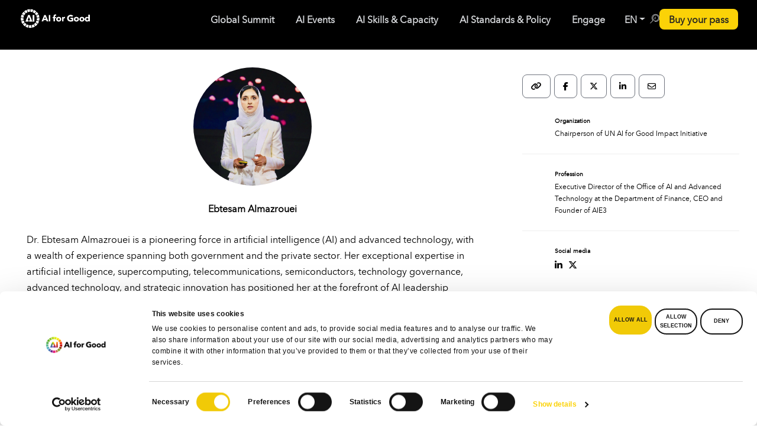

--- FILE ---
content_type: text/html; charset=UTF-8
request_url: https://aiforgood.itu.int/speaker/ebtesam-almazrouei/
body_size: 594426
content:
<!DOCTYPE html><html lang="en-US"><head> <script defer id="Cookiebot" src="https://consent.cookiebot.com/uc.js" data-cookieconsent="ignore" data-cbid="6c652c78-dd2b-462b-a733-6df4dedb3810" data-blockingmode="async" type="text/javascript"></script> <script defer src="[data-uri]"></script> <meta name="color-scheme" content="only light">  <script defer src="[data-uri]"></script> <meta charset="UTF-8" /><meta http-equiv="X-UA-Compatible" content="IE=edge"><meta name="viewport" content="width=device-width, initial-scale=1"><link rel="stylesheet" media="print" onload="this.onload=null;this.media='all';" id="ao_optimized_gfonts" href="https://fonts.googleapis.com/css?family=Poppins:200,300,400,500,600,700%7COpen+Sans%3A400%2C300%2C600%2C700%2C800%7CRoboto%3A400%2C300italic%2C400italic%2C500%2C500italic%2C700%2C700italic%2C900italic%2C900%7CLato%3A400%2C300italic%2C400italic%2C700%2C700italic%2C900italic%2C900%7CMontserrat%3A400%2C700%7CMerriweather+Sans%3A300%2C400%2C700%2C800+Sans%3A300%2C400%2C700%7CDroid+Sans%3A400%2C700%7COxygen%3A300%2C400%2C700%7CRaleway%3A100%2C200%2C300%2C400%2C500%2C600%2C700%2C800%2C900%7COpen+Sans%7COpen+Sans&#038;subset=cyrillic%2Ccyrillic-ext%2Cgreek%2Cgreek-ext%2Clatin-ext&amp;display=swap"><link rel="profile" href="gmpg.org/xfn/11" /><style type="text/css">div[id^="wpcf7-f49351"] button.cf7mls_next {   }div[id^="wpcf7-f49351"] button.cf7mls_back {   }div[id^="wpcf7-f48552"] button.cf7mls_next {   }div[id^="wpcf7-f48552"] button.cf7mls_back {   }div[id^="wpcf7-f48549"] button.cf7mls_next {   }div[id^="wpcf7-f48549"] button.cf7mls_back {   }div[id^="wpcf7-f48517"] button.cf7mls_next {   }div[id^="wpcf7-f48517"] button.cf7mls_back {   }div[id^="wpcf7-f48490"] button.cf7mls_next {   }div[id^="wpcf7-f48490"] button.cf7mls_back {   }div[id^="wpcf7-f46462"] button.cf7mls_next {   }div[id^="wpcf7-f46462"] button.cf7mls_back {   }div[id^="wpcf7-f46361"] button.cf7mls_next {   }div[id^="wpcf7-f46361"] button.cf7mls_back {   }div[id^="wpcf7-f46347"] button.cf7mls_next {   }div[id^="wpcf7-f46347"] button.cf7mls_back {   }div[id^="wpcf7-f45777"] button.cf7mls_next {   }div[id^="wpcf7-f45777"] button.cf7mls_back {   }div[id^="wpcf7-f43501"] button.cf7mls_next {   }div[id^="wpcf7-f43501"] button.cf7mls_back {   }div[id^="wpcf7-f43161"] button.cf7mls_next {   }div[id^="wpcf7-f43161"] button.cf7mls_back {   }div[id^="wpcf7-f39207"] button.cf7mls_next {   }div[id^="wpcf7-f39207"] button.cf7mls_back {   }div[id^="wpcf7-f37462"] button.cf7mls_next {   }div[id^="wpcf7-f37462"] button.cf7mls_back {   }div[id^="wpcf7-f36549"] button.cf7mls_next {   }div[id^="wpcf7-f36549"] button.cf7mls_back {   }div[id^="wpcf7-f36419"] button.cf7mls_next {   }div[id^="wpcf7-f36419"] button.cf7mls_back {   }div[id^="wpcf7-f35775"] button.cf7mls_next {   }div[id^="wpcf7-f35775"] button.cf7mls_back {   }div[id^="wpcf7-f35225"] button.cf7mls_next {   }div[id^="wpcf7-f35225"] button.cf7mls_back {   }div[id^="wpcf7-f34617"] button.cf7mls_next {   }div[id^="wpcf7-f34617"] button.cf7mls_back {   }div[id^="wpcf7-f34545"] button.cf7mls_next {   }div[id^="wpcf7-f34545"] button.cf7mls_back {   }div[id^="wpcf7-f34530"] button.cf7mls_next {   }div[id^="wpcf7-f34530"] button.cf7mls_back {   }div[id^="wpcf7-f34524"] button.cf7mls_next {   }div[id^="wpcf7-f34524"] button.cf7mls_back {   }div[id^="wpcf7-f34272"] button.cf7mls_next {   }div[id^="wpcf7-f34272"] button.cf7mls_back {   }div[id^="wpcf7-f34097"] button.cf7mls_next {   }div[id^="wpcf7-f34097"] button.cf7mls_back {   }div[id^="wpcf7-f34043"] button.cf7mls_next {   }div[id^="wpcf7-f34043"] button.cf7mls_back {   }div[id^="wpcf7-f33840"] button.cf7mls_next {   }div[id^="wpcf7-f33840"] button.cf7mls_back {   }div[id^="wpcf7-f33198"] button.cf7mls_next {   }div[id^="wpcf7-f33198"] button.cf7mls_back {   }div[id^="wpcf7-f31168"] button.cf7mls_next {   }div[id^="wpcf7-f31168"] button.cf7mls_back {   }div[id^="wpcf7-f31148"] button.cf7mls_next {   }div[id^="wpcf7-f31148"] button.cf7mls_back {   }div[id^="wpcf7-f31143"] button.cf7mls_next {   }div[id^="wpcf7-f31143"] button.cf7mls_back {   }div[id^="wpcf7-f30049"] button.cf7mls_next {   }div[id^="wpcf7-f30049"] button.cf7mls_back {   }div[id^="wpcf7-f29295"] button.cf7mls_next {   }div[id^="wpcf7-f29295"] button.cf7mls_back {   }div[id^="wpcf7-f29195"] button.cf7mls_next {   }div[id^="wpcf7-f29195"] button.cf7mls_back {   }div[id^="wpcf7-f29153"] button.cf7mls_next {   }div[id^="wpcf7-f29153"] button.cf7mls_back {   }div[id^="wpcf7-f28675"] button.cf7mls_next {   }div[id^="wpcf7-f28675"] button.cf7mls_back {   }div[id^="wpcf7-f28232"] button.cf7mls_next {   }div[id^="wpcf7-f28232"] button.cf7mls_back {   }div[id^="wpcf7-f28100"] button.cf7mls_next {   }div[id^="wpcf7-f28100"] button.cf7mls_back {   }div[id^="wpcf7-f28055"] button.cf7mls_next {   }div[id^="wpcf7-f28055"] button.cf7mls_back {   }div[id^="wpcf7-f27720"] button.cf7mls_next {   }div[id^="wpcf7-f27720"] button.cf7mls_back {   }div[id^="wpcf7-f27220"] button.cf7mls_next {   }div[id^="wpcf7-f27220"] button.cf7mls_back {   }div[id^="wpcf7-f26991"] button.cf7mls_next {   }div[id^="wpcf7-f26991"] button.cf7mls_back {   }div[id^="wpcf7-f24604"] button.cf7mls_next {   }div[id^="wpcf7-f24604"] button.cf7mls_back {   }div[id^="wpcf7-f24389"] button.cf7mls_next {   }div[id^="wpcf7-f24389"] button.cf7mls_back {   }div[id^="wpcf7-f23338"] button.cf7mls_next {   }div[id^="wpcf7-f23338"] button.cf7mls_back {   }div[id^="wpcf7-f23221"] button.cf7mls_next {   }div[id^="wpcf7-f23221"] button.cf7mls_back {   }div[id^="wpcf7-f23218"] button.cf7mls_next {   }div[id^="wpcf7-f23218"] button.cf7mls_back {   }div[id^="wpcf7-f21743"] button.cf7mls_next {   }div[id^="wpcf7-f21743"] button.cf7mls_back {   }div[id^="wpcf7-f20552"] button.cf7mls_next {   }div[id^="wpcf7-f20552"] button.cf7mls_back {   }div[id^="wpcf7-f20551"] button.cf7mls_next {   }div[id^="wpcf7-f20551"] button.cf7mls_back {   }div[id^="wpcf7-f20524"] button.cf7mls_next {   }div[id^="wpcf7-f20524"] button.cf7mls_back {   }div[id^="wpcf7-f18461"] button.cf7mls_next {   }div[id^="wpcf7-f18461"] button.cf7mls_back {   }div[id^="wpcf7-f16754"] button.cf7mls_next {   }div[id^="wpcf7-f16754"] button.cf7mls_back {   }div[id^="wpcf7-f14047"] button.cf7mls_next {   }div[id^="wpcf7-f14047"] button.cf7mls_back {   }div[id^="wpcf7-f10326"] button.cf7mls_next {   }div[id^="wpcf7-f10326"] button.cf7mls_back {   }div[id^="wpcf7-f9491"] button.cf7mls_next {   }div[id^="wpcf7-f9491"] button.cf7mls_back {   }div[id^="wpcf7-f8612"] button.cf7mls_next {   }div[id^="wpcf7-f8612"] button.cf7mls_back {   }div[id^="wpcf7-f6936"] button.cf7mls_next {   }div[id^="wpcf7-f6936"] button.cf7mls_back {   }div[id^="wpcf7-f6158"] button.cf7mls_next {   }div[id^="wpcf7-f6158"] button.cf7mls_back {   }div[id^="wpcf7-f5715"] button.cf7mls_next {   }div[id^="wpcf7-f5715"] button.cf7mls_back {   }div[id^="wpcf7-f3466"] button.cf7mls_next {   }div[id^="wpcf7-f3466"] button.cf7mls_back {   }div[id^="wpcf7-f3317"] button.cf7mls_next {   }div[id^="wpcf7-f3317"] button.cf7mls_back {   }div[id^="wpcf7-f3314"] button.cf7mls_next {   }div[id^="wpcf7-f3314"] button.cf7mls_back {   }div[id^="wpcf7-f3311"] button.cf7mls_next {   }div[id^="wpcf7-f3311"] button.cf7mls_back {   }div[id^="wpcf7-f3292"] button.cf7mls_next {   }div[id^="wpcf7-f3292"] button.cf7mls_back {   }div[id^="wpcf7-f3287"] button.cf7mls_next {   }div[id^="wpcf7-f3287"] button.cf7mls_back {   }</style><style type="text/css">div[id^="wpcf7-f49351"] button.cf7mls_next {   }div[id^="wpcf7-f49351"] button.cf7mls_back {   }div[id^="wpcf7-f48552"] button.cf7mls_next {   }div[id^="wpcf7-f48552"] button.cf7mls_back {   }div[id^="wpcf7-f48549"] button.cf7mls_next {   }div[id^="wpcf7-f48549"] button.cf7mls_back {   }div[id^="wpcf7-f48517"] button.cf7mls_next {   }div[id^="wpcf7-f48517"] button.cf7mls_back {   }div[id^="wpcf7-f48490"] button.cf7mls_next {   }div[id^="wpcf7-f48490"] button.cf7mls_back {   }div[id^="wpcf7-f46462"] button.cf7mls_next {   }div[id^="wpcf7-f46462"] button.cf7mls_back {   }div[id^="wpcf7-f46361"] button.cf7mls_next {   }div[id^="wpcf7-f46361"] button.cf7mls_back {   }div[id^="wpcf7-f46347"] button.cf7mls_next {   }div[id^="wpcf7-f46347"] button.cf7mls_back {   }div[id^="wpcf7-f45777"] button.cf7mls_next {   }div[id^="wpcf7-f45777"] button.cf7mls_back {   }div[id^="wpcf7-f43501"] button.cf7mls_next {   }div[id^="wpcf7-f43501"] button.cf7mls_back {   }div[id^="wpcf7-f43161"] button.cf7mls_next {   }div[id^="wpcf7-f43161"] button.cf7mls_back {   }div[id^="wpcf7-f39207"] button.cf7mls_next {   }div[id^="wpcf7-f39207"] button.cf7mls_back {   }div[id^="wpcf7-f37462"] button.cf7mls_next {   }div[id^="wpcf7-f37462"] button.cf7mls_back {   }div[id^="wpcf7-f36549"] button.cf7mls_next {   }div[id^="wpcf7-f36549"] button.cf7mls_back {   }div[id^="wpcf7-f36419"] button.cf7mls_next {   }div[id^="wpcf7-f36419"] button.cf7mls_back {   }div[id^="wpcf7-f35775"] button.cf7mls_next {   }div[id^="wpcf7-f35775"] button.cf7mls_back {   }div[id^="wpcf7-f35225"] button.cf7mls_next {   }div[id^="wpcf7-f35225"] button.cf7mls_back {   }div[id^="wpcf7-f34617"] button.cf7mls_next {   }div[id^="wpcf7-f34617"] button.cf7mls_back {   }div[id^="wpcf7-f34545"] button.cf7mls_next {   }div[id^="wpcf7-f34545"] button.cf7mls_back {   }div[id^="wpcf7-f34530"] button.cf7mls_next {   }div[id^="wpcf7-f34530"] button.cf7mls_back {   }div[id^="wpcf7-f34524"] button.cf7mls_next {   }div[id^="wpcf7-f34524"] button.cf7mls_back {   }div[id^="wpcf7-f34272"] button.cf7mls_next {   }div[id^="wpcf7-f34272"] button.cf7mls_back {   }div[id^="wpcf7-f34097"] button.cf7mls_next {   }div[id^="wpcf7-f34097"] button.cf7mls_back {   }div[id^="wpcf7-f34043"] button.cf7mls_next {   }div[id^="wpcf7-f34043"] button.cf7mls_back {   }div[id^="wpcf7-f33840"] button.cf7mls_next {   }div[id^="wpcf7-f33840"] button.cf7mls_back {   }div[id^="wpcf7-f33198"] button.cf7mls_next {   }div[id^="wpcf7-f33198"] button.cf7mls_back {   }div[id^="wpcf7-f31168"] button.cf7mls_next {   }div[id^="wpcf7-f31168"] button.cf7mls_back {   }div[id^="wpcf7-f31148"] button.cf7mls_next {   }div[id^="wpcf7-f31148"] button.cf7mls_back {   }div[id^="wpcf7-f31143"] button.cf7mls_next {   }div[id^="wpcf7-f31143"] button.cf7mls_back {   }div[id^="wpcf7-f30049"] button.cf7mls_next {   }div[id^="wpcf7-f30049"] button.cf7mls_back {   }div[id^="wpcf7-f29295"] button.cf7mls_next {   }div[id^="wpcf7-f29295"] button.cf7mls_back {   }div[id^="wpcf7-f29195"] button.cf7mls_next {   }div[id^="wpcf7-f29195"] button.cf7mls_back {   }div[id^="wpcf7-f29153"] button.cf7mls_next {   }div[id^="wpcf7-f29153"] button.cf7mls_back {   }div[id^="wpcf7-f28675"] button.cf7mls_next {   }div[id^="wpcf7-f28675"] button.cf7mls_back {   }div[id^="wpcf7-f28232"] button.cf7mls_next {   }div[id^="wpcf7-f28232"] button.cf7mls_back {   }div[id^="wpcf7-f28100"] button.cf7mls_next {   }div[id^="wpcf7-f28100"] button.cf7mls_back {   }div[id^="wpcf7-f28055"] button.cf7mls_next {   }div[id^="wpcf7-f28055"] button.cf7mls_back {   }div[id^="wpcf7-f27720"] button.cf7mls_next {   }div[id^="wpcf7-f27720"] button.cf7mls_back {   }div[id^="wpcf7-f27220"] button.cf7mls_next {   }div[id^="wpcf7-f27220"] button.cf7mls_back {   }div[id^="wpcf7-f26991"] button.cf7mls_next {   }div[id^="wpcf7-f26991"] button.cf7mls_back {   }div[id^="wpcf7-f24604"] button.cf7mls_next {   }div[id^="wpcf7-f24604"] button.cf7mls_back {   }div[id^="wpcf7-f24389"] button.cf7mls_next {   }div[id^="wpcf7-f24389"] button.cf7mls_back {   }div[id^="wpcf7-f23338"] button.cf7mls_next {   }div[id^="wpcf7-f23338"] button.cf7mls_back {   }div[id^="wpcf7-f23221"] button.cf7mls_next {   }div[id^="wpcf7-f23221"] button.cf7mls_back {   }div[id^="wpcf7-f23218"] button.cf7mls_next {   }div[id^="wpcf7-f23218"] button.cf7mls_back {   }div[id^="wpcf7-f21743"] button.cf7mls_next {   }div[id^="wpcf7-f21743"] button.cf7mls_back {   }div[id^="wpcf7-f20552"] button.cf7mls_next {   }div[id^="wpcf7-f20552"] button.cf7mls_back {   }div[id^="wpcf7-f20551"] button.cf7mls_next {   }div[id^="wpcf7-f20551"] button.cf7mls_back {   }div[id^="wpcf7-f20524"] button.cf7mls_next {   }div[id^="wpcf7-f20524"] button.cf7mls_back {   }div[id^="wpcf7-f18461"] button.cf7mls_next {   }div[id^="wpcf7-f18461"] button.cf7mls_back {   }div[id^="wpcf7-f16754"] button.cf7mls_next {   }div[id^="wpcf7-f16754"] button.cf7mls_back {   }div[id^="wpcf7-f14047"] button.cf7mls_next {   }div[id^="wpcf7-f14047"] button.cf7mls_back {   }div[id^="wpcf7-f10326"] button.cf7mls_next {   }div[id^="wpcf7-f10326"] button.cf7mls_back {   }div[id^="wpcf7-f9491"] button.cf7mls_next {   }div[id^="wpcf7-f9491"] button.cf7mls_back {   }div[id^="wpcf7-f8612"] button.cf7mls_next {   }div[id^="wpcf7-f8612"] button.cf7mls_back {   }div[id^="wpcf7-f6936"] button.cf7mls_next {   }div[id^="wpcf7-f6936"] button.cf7mls_back {   }div[id^="wpcf7-f6158"] button.cf7mls_next {   }div[id^="wpcf7-f6158"] button.cf7mls_back {   }div[id^="wpcf7-f5715"] button.cf7mls_next {   }div[id^="wpcf7-f5715"] button.cf7mls_back {   }div[id^="wpcf7-f3466"] button.cf7mls_next {   }div[id^="wpcf7-f3466"] button.cf7mls_back {   }div[id^="wpcf7-f3317"] button.cf7mls_next {   }div[id^="wpcf7-f3317"] button.cf7mls_back {   }div[id^="wpcf7-f3314"] button.cf7mls_next {   }div[id^="wpcf7-f3314"] button.cf7mls_back {   }div[id^="wpcf7-f3311"] button.cf7mls_next {   }div[id^="wpcf7-f3311"] button.cf7mls_back {   }div[id^="wpcf7-f3292"] button.cf7mls_next {   }div[id^="wpcf7-f3292"] button.cf7mls_back {   }div[id^="wpcf7-f3287"] button.cf7mls_next {   }div[id^="wpcf7-f3287"] button.cf7mls_back {   }</style><style type="text/css">div[id^="wpcf7-f49351"] button.cf7mls_next {   }div[id^="wpcf7-f49351"] button.cf7mls_back {   }div[id^="wpcf7-f48552"] button.cf7mls_next {   }div[id^="wpcf7-f48552"] button.cf7mls_back {   }div[id^="wpcf7-f48549"] button.cf7mls_next {   }div[id^="wpcf7-f48549"] button.cf7mls_back {   }div[id^="wpcf7-f48517"] button.cf7mls_next {   }div[id^="wpcf7-f48517"] button.cf7mls_back {   }div[id^="wpcf7-f48490"] button.cf7mls_next {   }div[id^="wpcf7-f48490"] button.cf7mls_back {   }div[id^="wpcf7-f46462"] button.cf7mls_next {   }div[id^="wpcf7-f46462"] button.cf7mls_back {   }div[id^="wpcf7-f46361"] button.cf7mls_next {   }div[id^="wpcf7-f46361"] button.cf7mls_back {   }div[id^="wpcf7-f46347"] button.cf7mls_next {   }div[id^="wpcf7-f46347"] button.cf7mls_back {   }div[id^="wpcf7-f45777"] button.cf7mls_next {   }div[id^="wpcf7-f45777"] button.cf7mls_back {   }div[id^="wpcf7-f43501"] button.cf7mls_next {   }div[id^="wpcf7-f43501"] button.cf7mls_back {   }div[id^="wpcf7-f43161"] button.cf7mls_next {   }div[id^="wpcf7-f43161"] button.cf7mls_back {   }div[id^="wpcf7-f39207"] button.cf7mls_next {   }div[id^="wpcf7-f39207"] button.cf7mls_back {   }div[id^="wpcf7-f37462"] button.cf7mls_next {   }div[id^="wpcf7-f37462"] button.cf7mls_back {   }div[id^="wpcf7-f36549"] button.cf7mls_next {   }div[id^="wpcf7-f36549"] button.cf7mls_back {   }div[id^="wpcf7-f36419"] button.cf7mls_next {   }div[id^="wpcf7-f36419"] button.cf7mls_back {   }div[id^="wpcf7-f35775"] button.cf7mls_next {   }div[id^="wpcf7-f35775"] button.cf7mls_back {   }div[id^="wpcf7-f35225"] button.cf7mls_next {   }div[id^="wpcf7-f35225"] button.cf7mls_back {   }div[id^="wpcf7-f34617"] button.cf7mls_next {   }div[id^="wpcf7-f34617"] button.cf7mls_back {   }div[id^="wpcf7-f34545"] button.cf7mls_next {   }div[id^="wpcf7-f34545"] button.cf7mls_back {   }div[id^="wpcf7-f34530"] button.cf7mls_next {   }div[id^="wpcf7-f34530"] button.cf7mls_back {   }div[id^="wpcf7-f34524"] button.cf7mls_next {   }div[id^="wpcf7-f34524"] button.cf7mls_back {   }div[id^="wpcf7-f34272"] button.cf7mls_next {   }div[id^="wpcf7-f34272"] button.cf7mls_back {   }div[id^="wpcf7-f34097"] button.cf7mls_next {   }div[id^="wpcf7-f34097"] button.cf7mls_back {   }div[id^="wpcf7-f34043"] button.cf7mls_next {   }div[id^="wpcf7-f34043"] button.cf7mls_back {   }div[id^="wpcf7-f33840"] button.cf7mls_next {   }div[id^="wpcf7-f33840"] button.cf7mls_back {   }div[id^="wpcf7-f33198"] button.cf7mls_next {   }div[id^="wpcf7-f33198"] button.cf7mls_back {   }div[id^="wpcf7-f31168"] button.cf7mls_next {   }div[id^="wpcf7-f31168"] button.cf7mls_back {   }div[id^="wpcf7-f31148"] button.cf7mls_next {   }div[id^="wpcf7-f31148"] button.cf7mls_back {   }div[id^="wpcf7-f31143"] button.cf7mls_next {   }div[id^="wpcf7-f31143"] button.cf7mls_back {   }div[id^="wpcf7-f30049"] button.cf7mls_next {   }div[id^="wpcf7-f30049"] button.cf7mls_back {   }div[id^="wpcf7-f29295"] button.cf7mls_next {   }div[id^="wpcf7-f29295"] button.cf7mls_back {   }div[id^="wpcf7-f29195"] button.cf7mls_next {   }div[id^="wpcf7-f29195"] button.cf7mls_back {   }div[id^="wpcf7-f29153"] button.cf7mls_next {   }div[id^="wpcf7-f29153"] button.cf7mls_back {   }div[id^="wpcf7-f28675"] button.cf7mls_next {   }div[id^="wpcf7-f28675"] button.cf7mls_back {   }div[id^="wpcf7-f28232"] button.cf7mls_next {   }div[id^="wpcf7-f28232"] button.cf7mls_back {   }div[id^="wpcf7-f28100"] button.cf7mls_next {   }div[id^="wpcf7-f28100"] button.cf7mls_back {   }div[id^="wpcf7-f28055"] button.cf7mls_next {   }div[id^="wpcf7-f28055"] button.cf7mls_back {   }div[id^="wpcf7-f27720"] button.cf7mls_next {   }div[id^="wpcf7-f27720"] button.cf7mls_back {   }div[id^="wpcf7-f27220"] button.cf7mls_next {   }div[id^="wpcf7-f27220"] button.cf7mls_back {   }div[id^="wpcf7-f26991"] button.cf7mls_next {   }div[id^="wpcf7-f26991"] button.cf7mls_back {   }div[id^="wpcf7-f24604"] button.cf7mls_next {   }div[id^="wpcf7-f24604"] button.cf7mls_back {   }div[id^="wpcf7-f24389"] button.cf7mls_next {   }div[id^="wpcf7-f24389"] button.cf7mls_back {   }div[id^="wpcf7-f23338"] button.cf7mls_next {   }div[id^="wpcf7-f23338"] button.cf7mls_back {   }div[id^="wpcf7-f23221"] button.cf7mls_next {   }div[id^="wpcf7-f23221"] button.cf7mls_back {   }div[id^="wpcf7-f23218"] button.cf7mls_next {   }div[id^="wpcf7-f23218"] button.cf7mls_back {   }div[id^="wpcf7-f21743"] button.cf7mls_next {   }div[id^="wpcf7-f21743"] button.cf7mls_back {   }div[id^="wpcf7-f20552"] button.cf7mls_next {   }div[id^="wpcf7-f20552"] button.cf7mls_back {   }div[id^="wpcf7-f20551"] button.cf7mls_next {   }div[id^="wpcf7-f20551"] button.cf7mls_back {   }div[id^="wpcf7-f20524"] button.cf7mls_next {   }div[id^="wpcf7-f20524"] button.cf7mls_back {   }div[id^="wpcf7-f18461"] button.cf7mls_next {   }div[id^="wpcf7-f18461"] button.cf7mls_back {   }div[id^="wpcf7-f16754"] button.cf7mls_next {   }div[id^="wpcf7-f16754"] button.cf7mls_back {   }div[id^="wpcf7-f14047"] button.cf7mls_next {   }div[id^="wpcf7-f14047"] button.cf7mls_back {   }div[id^="wpcf7-f10326"] button.cf7mls_next {   }div[id^="wpcf7-f10326"] button.cf7mls_back {   }div[id^="wpcf7-f9491"] button.cf7mls_next {   }div[id^="wpcf7-f9491"] button.cf7mls_back {   }div[id^="wpcf7-f8612"] button.cf7mls_next {   }div[id^="wpcf7-f8612"] button.cf7mls_back {   }div[id^="wpcf7-f6936"] button.cf7mls_next {   }div[id^="wpcf7-f6936"] button.cf7mls_back {   }div[id^="wpcf7-f6158"] button.cf7mls_next {   }div[id^="wpcf7-f6158"] button.cf7mls_back {   }div[id^="wpcf7-f5715"] button.cf7mls_next {   }div[id^="wpcf7-f5715"] button.cf7mls_back {   }div[id^="wpcf7-f3466"] button.cf7mls_next {   }div[id^="wpcf7-f3466"] button.cf7mls_back {   }div[id^="wpcf7-f3317"] button.cf7mls_next {   }div[id^="wpcf7-f3317"] button.cf7mls_back {   }div[id^="wpcf7-f3314"] button.cf7mls_next {   }div[id^="wpcf7-f3314"] button.cf7mls_back {   }div[id^="wpcf7-f3311"] button.cf7mls_next {   }div[id^="wpcf7-f3311"] button.cf7mls_back {   }div[id^="wpcf7-f3292"] button.cf7mls_next {   }div[id^="wpcf7-f3292"] button.cf7mls_back {   }div[id^="wpcf7-f3287"] button.cf7mls_next {   }div[id^="wpcf7-f3287"] button.cf7mls_back {   }</style><style type="text/css" data-type="vc_custom-css">.join-neural-network-container .join-neural-network-footer .gt-button a {
    color: rgba(83, 88, 98, 1);
    font-size: 14px;
    gap: .5rem;
    text-transform: none !important;
    justify-content: flex-start;
    text-align: left;
    width: auto;
    padding: 0 5px;
}

.join-neural-network-container .join-neural-network-store-buttons {
    width: 85%;
}

.join-neural-network-container .vc_row.vc_row-flex {
    flex-wrap: nowrap;
}

.join-neural-network-container .join-neural-network-text-container h3 {
    margin: 0 0 .25rem 0;
    font-size: 16px;
    font-weight: 700;
    color: rgba(24, 29, 39, 1)
}

.join-neural-network-container .join-neural-network-text-container p {
    font-size: 14px;
    font-weight: 400;
    color: rgba(83, 88, 98, 1);
}</style><style type="text/css" data-type="vc_shortcodes-custom-css">.vc_custom_1765131346755{padding-top: 16px !important;padding-right: 16px !important;padding-bottom: 16px !important;padding-left: 16px !important;background-color: #fafafa !important;border-radius: 15px !important;}.vc_custom_1765132329984{padding-top: 0px !important;padding-right: 0px !important;padding-bottom: 0px !important;padding-left: 0px !important;}.vc_custom_1765132214425{padding-top: 0px !important;padding-right: 0px !important;padding-left: 0px !important;}.vc_custom_1765132220999{padding-top: 0px !important;padding-right: 0px !important;padding-left: 0px !important;}.vc_custom_1765132034347{padding-right: 0px !important;padding-left: 0px !important;}.vc_custom_1765132042155{padding-right: 0px !important;padding-left: 0px !important;}.vc_custom_1765132395628{padding-right: 0px !important;padding-left: 0px !important;}</style><meta name='robots' content='index, follow, max-image-preview:large, max-snippet:-1, max-video-preview:-1' /><style>img:is([sizes="auto" i], [sizes^="auto," i]) { contain-intrinsic-size: 3000px 1500px }</style><title>Ebtesam Almazrouei - AI for Good</title><meta name="description" content="Dr. Ebtesam Almazrouei is a pioneering force in artificial intelligence (AI) and advanced technology, with a wealth of experience spanning both government" /><link rel="canonical" href="https://aiforgood.itu.int/speaker/ebtesam-almazrouei/" /><meta property="og:locale" content="en_US" /><meta property="og:type" content="article" /><meta property="og:title" content="Ebtesam Almazrouei" /><meta property="og:description" content="Dr. Ebtesam Almazrouei is a pioneering force in artificial intelligence (AI) and advanced technology, with a wealth of experience spanning both government" /><meta property="og:url" content="https://aiforgood.itu.int/speaker/ebtesam-almazrouei/" /><meta property="og:site_name" content="AI for Good" /><meta property="article:publisher" content="https://www.facebook.com/AIforGood" /><meta property="article:modified_time" content="2025-07-07T14:48:29+00:00" /><meta property="og:image" content="https://s41721.pcdn.co/wp-content/uploads/2022/05/IMG_3467-1-1.jpeg" /><meta property="og:image:width" content="1334" /><meta property="og:image:height" content="1295" /><meta property="og:image:type" content="image/jpeg" /><meta name="twitter:card" content="summary_large_image" /><meta name="twitter:site" content="@ITU_AIForGood" /><meta name="twitter:label1" content="Est. reading time" /><meta name="twitter:data1" content="2 minutes" /> <script type="application/ld+json" class="yoast-schema-graph">{"@context":"https://schema.org","@graph":[{"@type":"WebPage","@id":"https://aiforgood.itu.int/speaker/ebtesam-almazrouei/","url":"https://aiforgood.itu.int/speaker/ebtesam-almazrouei/","name":"Ebtesam Almazrouei - AI for Good","isPartOf":{"@id":"https://aiforgood.itu.int/#website"},"primaryImageOfPage":{"@id":"https://aiforgood.itu.int/speaker/ebtesam-almazrouei/#primaryimage"},"image":{"@id":"https://aiforgood.itu.int/speaker/ebtesam-almazrouei/#primaryimage"},"thumbnailUrl":"https://s41721.pcdn.co/wp-content/uploads/2022/05/IMG_3467-1-1.jpeg","datePublished":"2022-05-19T08:05:28+00:00","dateModified":"2025-07-07T14:48:29+00:00","description":"Dr. Ebtesam Almazrouei is a pioneering force in artificial intelligence (AI) and advanced technology, with a wealth of experience spanning both government","breadcrumb":{"@id":"https://aiforgood.itu.int/speaker/ebtesam-almazrouei/#breadcrumb"},"inLanguage":"en-US","potentialAction":[{"@type":"ReadAction","target":["https://aiforgood.itu.int/speaker/ebtesam-almazrouei/"]}]},{"@type":"ImageObject","inLanguage":"en-US","@id":"https://aiforgood.itu.int/speaker/ebtesam-almazrouei/#primaryimage","url":"https://s41721.pcdn.co/wp-content/uploads/2022/05/IMG_3467-1-1.jpeg","contentUrl":"https://s41721.pcdn.co/wp-content/uploads/2022/05/IMG_3467-1-1.jpeg","width":1334,"height":1295},{"@type":"BreadcrumbList","@id":"https://aiforgood.itu.int/speaker/ebtesam-almazrouei/#breadcrumb","itemListElement":[{"@type":"ListItem","position":1,"name":"Home","item":"https://aiforgood.itu.int/"},{"@type":"ListItem","position":2,"name":"Speakers","item":"https://aiforgood.itu.int/speaker/"},{"@type":"ListItem","position":3,"name":"Ebtesam Almazrouei"}]},{"@type":"WebSite","@id":"https://aiforgood.itu.int/#website","url":"https://aiforgood.itu.int/","name":"AI for Good","description":"Advancing trustworthy AI for sustainable development","publisher":{"@id":"https://aiforgood.itu.int/#organization"},"potentialAction":[{"@type":"SearchAction","target":{"@type":"EntryPoint","urlTemplate":"https://aiforgood.itu.int/?s={search_term_string}"},"query-input":{"@type":"PropertyValueSpecification","valueRequired":true,"valueName":"search_term_string"}}],"inLanguage":"en-US"},{"@type":"Organization","@id":"https://aiforgood.itu.int/#organization","name":"International Telecommunication Union","url":"https://aiforgood.itu.int/","logo":{"@type":"ImageObject","inLanguage":"en-US","@id":"https://aiforgood.itu.int/#/schema/logo/image/","url":"https://s41721.pcdn.co/wp-content/uploads/2020/11/itu-logo.png","contentUrl":"https://s41721.pcdn.co/wp-content/uploads/2020/11/itu-logo.png","width":101,"height":117,"caption":"International Telecommunication Union"},"image":{"@id":"https://aiforgood.itu.int/#/schema/logo/image/"},"sameAs":["https://www.facebook.com/AIforGood","https://x.com/ITU_AIForGood","https://www.instagram.com/aiforgood/","https://linkedin.com/company/ai-for-good-global-summit-un","https://www.youtube.com/c/AIforGood"]}]}</script> <link rel='dns-prefetch' href='//aiforgood.itu.int' /><link rel='dns-prefetch' href='//www.googletagmanager.com' /><link rel='dns-prefetch' href='//cdnjs.cloudflare.com' /><link rel='dns-prefetch' href='//use.fontawesome.com' /><link href='https://fonts.gstatic.com' crossorigin='anonymous' rel='preconnect' /><link rel="alternate" type="application/rss+xml" title="AI for Good &raquo; Feed" href="https://aiforgood.itu.int/feed/" /><link rel="alternate" type="application/rss+xml" title="AI for Good &raquo; Comments Feed" href="https://aiforgood.itu.int/comments/feed/" /><link rel="alternate" type="application/rss+xml" title="AI for Good &raquo; Ebtesam Almazrouei Comments Feed" href="https://aiforgood.itu.int/speaker/ebtesam-almazrouei/feed/" /><style>.lazyload,
			.lazyloading {
				max-width: 100%;
			}</style> <script defer src="[data-uri]"></script> <link rel='stylesheet' id='smls-frontend-style-css' href='https://s41721.pcdn.co/wp-content/plugins/smart-logo-showcase-lite/css/smls-frontend-style.css' type='text/css' media='all' /><link rel='stylesheet' id='smls-block-editor-css' href='https://s41721.pcdn.co/wp-content/plugins/smart-logo-showcase-lite/inc/smls-block/smls-block.css' type='text/css' media='all' /><link rel='stylesheet' id='pt-cv-public-style-css' href='https://s41721.pcdn.co/wp-content/plugins/content-views-query-and-display-post-page/public/assets/css/cv.css' type='text/css' media='all' /><link rel='stylesheet' id='pt-cv-public-pro-style-css' href='https://s41721.pcdn.co/wp-content/plugins/pt-content-views-pro/public/assets/css/cvpro.min.css' type='text/css' media='all' /><style id='wp-emoji-styles-inline-css' type='text/css'>img.wp-smiley, img.emoji {
		display: inline !important;
		border: none !important;
		box-shadow: none !important;
		height: 1em !important;
		width: 1em !important;
		margin: 0 0.07em !important;
		vertical-align: -0.1em !important;
		background: none !important;
		padding: 0 !important;
	}</style><link rel='stylesheet' id='wp-block-library-css' href='https://s41721.pcdn.co/wp-includes/css/dist/block-library/style.min.css' type='text/css' media='all' /><style id='wp-block-library-theme-inline-css' type='text/css'>.wp-block-audio :where(figcaption){color:#555;font-size:13px;text-align:center}.is-dark-theme .wp-block-audio :where(figcaption){color:#ffffffa6}.wp-block-audio{margin:0 0 1em}.wp-block-code{border:1px solid #ccc;border-radius:4px;font-family:Menlo,Consolas,monaco,monospace;padding:.8em 1em}.wp-block-embed :where(figcaption){color:#555;font-size:13px;text-align:center}.is-dark-theme .wp-block-embed :where(figcaption){color:#ffffffa6}.wp-block-embed{margin:0 0 1em}.blocks-gallery-caption{color:#555;font-size:13px;text-align:center}.is-dark-theme .blocks-gallery-caption{color:#ffffffa6}:root :where(.wp-block-image figcaption){color:#555;font-size:13px;text-align:center}.is-dark-theme :root :where(.wp-block-image figcaption){color:#ffffffa6}.wp-block-image{margin:0 0 1em}.wp-block-pullquote{border-bottom:4px solid;border-top:4px solid;color:currentColor;margin-bottom:1.75em}.wp-block-pullquote cite,.wp-block-pullquote footer,.wp-block-pullquote__citation{color:currentColor;font-size:.8125em;font-style:normal;text-transform:uppercase}.wp-block-quote{border-left:.25em solid;margin:0 0 1.75em;padding-left:1em}.wp-block-quote cite,.wp-block-quote footer{color:currentColor;font-size:.8125em;font-style:normal;position:relative}.wp-block-quote:where(.has-text-align-right){border-left:none;border-right:.25em solid;padding-left:0;padding-right:1em}.wp-block-quote:where(.has-text-align-center){border:none;padding-left:0}.wp-block-quote.is-large,.wp-block-quote.is-style-large,.wp-block-quote:where(.is-style-plain){border:none}.wp-block-search .wp-block-search__label{font-weight:700}.wp-block-search__button{border:1px solid #ccc;padding:.375em .625em}:where(.wp-block-group.has-background){padding:1.25em 2.375em}.wp-block-separator.has-css-opacity{opacity:.4}.wp-block-separator{border:none;border-bottom:2px solid;margin-left:auto;margin-right:auto}.wp-block-separator.has-alpha-channel-opacity{opacity:1}.wp-block-separator:not(.is-style-wide):not(.is-style-dots){width:100px}.wp-block-separator.has-background:not(.is-style-dots){border-bottom:none;height:1px}.wp-block-separator.has-background:not(.is-style-wide):not(.is-style-dots){height:2px}.wp-block-table{margin:0 0 1em}.wp-block-table td,.wp-block-table th{word-break:normal}.wp-block-table :where(figcaption){color:#555;font-size:13px;text-align:center}.is-dark-theme .wp-block-table :where(figcaption){color:#ffffffa6}.wp-block-video :where(figcaption){color:#555;font-size:13px;text-align:center}.is-dark-theme .wp-block-video :where(figcaption){color:#ffffffa6}.wp-block-video{margin:0 0 1em}:root :where(.wp-block-template-part.has-background){margin-bottom:0;margin-top:0;padding:1.25em 2.375em}</style><style id='classic-theme-styles-inline-css' type='text/css'>/*! This file is auto-generated */
.wp-block-button__link{color:#fff;background-color:#32373c;border-radius:9999px;box-shadow:none;text-decoration:none;padding:calc(.667em + 2px) calc(1.333em + 2px);font-size:1.125em}.wp-block-file__button{background:#32373c;color:#fff;text-decoration:none}</style><link rel='stylesheet' id='wp-components-css' href='https://s41721.pcdn.co/wp-includes/css/dist/components/style.min.css' type='text/css' media='all' /><link rel='stylesheet' id='wp-preferences-css' href='https://s41721.pcdn.co/wp-includes/css/dist/preferences/style.min.css' type='text/css' media='all' /><link rel='stylesheet' id='wp-block-editor-css' href='https://s41721.pcdn.co/wp-includes/css/dist/block-editor/style.min.css' type='text/css' media='all' /><link rel='stylesheet' id='popup-maker-block-library-style-css' href='https://s41721.pcdn.co/wp-content/plugins/popup-maker/dist/packages/block-library-style.css' type='text/css' media='all' /><link rel='stylesheet' id='wc-blocks-vendors-style-css' href='https://s41721.pcdn.co/wp-content/plugins/woocommerce/packages/woocommerce-blocks/build/wc-blocks-vendors-style.css' type='text/css' media='all' /><link rel='stylesheet' id='wc-blocks-style-css' href='https://s41721.pcdn.co/wp-content/plugins/woocommerce/packages/woocommerce-blocks/build/wc-blocks-style.css' type='text/css' media='all' /><style id='font-awesome-svg-styles-default-inline-css' type='text/css'>.svg-inline--fa {
  display: inline-block;
  height: 1em;
  overflow: visible;
  vertical-align: -.125em;
}</style><link rel='stylesheet' id='font-awesome-svg-styles-css' href='https://s41721.pcdn.co/wp-content/uploads/font-awesome/v6.4.2/css/svg-with-js.css' type='text/css' media='all' /><style id='font-awesome-svg-styles-inline-css' type='text/css'>.wp-block-font-awesome-icon svg::before,
   .wp-rich-text-font-awesome-icon svg::before {content: unset;}</style><style id='global-styles-inline-css' type='text/css'>:root{--wp--preset--aspect-ratio--square: 1;--wp--preset--aspect-ratio--4-3: 4/3;--wp--preset--aspect-ratio--3-4: 3/4;--wp--preset--aspect-ratio--3-2: 3/2;--wp--preset--aspect-ratio--2-3: 2/3;--wp--preset--aspect-ratio--16-9: 16/9;--wp--preset--aspect-ratio--9-16: 9/16;--wp--preset--color--black: #000000;--wp--preset--color--cyan-bluish-gray: #abb8c3;--wp--preset--color--white: #ffffff;--wp--preset--color--pale-pink: #f78da7;--wp--preset--color--vivid-red: #cf2e2e;--wp--preset--color--luminous-vivid-orange: #ff6900;--wp--preset--color--luminous-vivid-amber: #fcb900;--wp--preset--color--light-green-cyan: #7bdcb5;--wp--preset--color--vivid-green-cyan: #00d084;--wp--preset--color--pale-cyan-blue: #8ed1fc;--wp--preset--color--vivid-cyan-blue: #0693e3;--wp--preset--color--vivid-purple: #9b51e0;--wp--preset--gradient--vivid-cyan-blue-to-vivid-purple: linear-gradient(135deg,rgba(6,147,227,1) 0%,rgb(155,81,224) 100%);--wp--preset--gradient--light-green-cyan-to-vivid-green-cyan: linear-gradient(135deg,rgb(122,220,180) 0%,rgb(0,208,130) 100%);--wp--preset--gradient--luminous-vivid-amber-to-luminous-vivid-orange: linear-gradient(135deg,rgba(252,185,0,1) 0%,rgba(255,105,0,1) 100%);--wp--preset--gradient--luminous-vivid-orange-to-vivid-red: linear-gradient(135deg,rgba(255,105,0,1) 0%,rgb(207,46,46) 100%);--wp--preset--gradient--very-light-gray-to-cyan-bluish-gray: linear-gradient(135deg,rgb(238,238,238) 0%,rgb(169,184,195) 100%);--wp--preset--gradient--cool-to-warm-spectrum: linear-gradient(135deg,rgb(74,234,220) 0%,rgb(151,120,209) 20%,rgb(207,42,186) 40%,rgb(238,44,130) 60%,rgb(251,105,98) 80%,rgb(254,248,76) 100%);--wp--preset--gradient--blush-light-purple: linear-gradient(135deg,rgb(255,206,236) 0%,rgb(152,150,240) 100%);--wp--preset--gradient--blush-bordeaux: linear-gradient(135deg,rgb(254,205,165) 0%,rgb(254,45,45) 50%,rgb(107,0,62) 100%);--wp--preset--gradient--luminous-dusk: linear-gradient(135deg,rgb(255,203,112) 0%,rgb(199,81,192) 50%,rgb(65,88,208) 100%);--wp--preset--gradient--pale-ocean: linear-gradient(135deg,rgb(255,245,203) 0%,rgb(182,227,212) 50%,rgb(51,167,181) 100%);--wp--preset--gradient--electric-grass: linear-gradient(135deg,rgb(202,248,128) 0%,rgb(113,206,126) 100%);--wp--preset--gradient--midnight: linear-gradient(135deg,rgb(2,3,129) 0%,rgb(40,116,252) 100%);--wp--preset--font-size--small: 13px;--wp--preset--font-size--medium: 20px;--wp--preset--font-size--large: 36px;--wp--preset--font-size--x-large: 42px;--wp--preset--spacing--20: 0.44rem;--wp--preset--spacing--30: 0.67rem;--wp--preset--spacing--40: 1rem;--wp--preset--spacing--50: 1.5rem;--wp--preset--spacing--60: 2.25rem;--wp--preset--spacing--70: 3.38rem;--wp--preset--spacing--80: 5.06rem;--wp--preset--shadow--natural: 6px 6px 9px rgba(0, 0, 0, 0.2);--wp--preset--shadow--deep: 12px 12px 50px rgba(0, 0, 0, 0.4);--wp--preset--shadow--sharp: 6px 6px 0px rgba(0, 0, 0, 0.2);--wp--preset--shadow--outlined: 6px 6px 0px -3px rgba(255, 255, 255, 1), 6px 6px rgba(0, 0, 0, 1);--wp--preset--shadow--crisp: 6px 6px 0px rgba(0, 0, 0, 1);}:where(.is-layout-flex){gap: 0.5em;}:where(.is-layout-grid){gap: 0.5em;}body .is-layout-flex{display: flex;}.is-layout-flex{flex-wrap: wrap;align-items: center;}.is-layout-flex > :is(*, div){margin: 0;}body .is-layout-grid{display: grid;}.is-layout-grid > :is(*, div){margin: 0;}:where(.wp-block-columns.is-layout-flex){gap: 2em;}:where(.wp-block-columns.is-layout-grid){gap: 2em;}:where(.wp-block-post-template.is-layout-flex){gap: 1.25em;}:where(.wp-block-post-template.is-layout-grid){gap: 1.25em;}.has-black-color{color: var(--wp--preset--color--black) !important;}.has-cyan-bluish-gray-color{color: var(--wp--preset--color--cyan-bluish-gray) !important;}.has-white-color{color: var(--wp--preset--color--white) !important;}.has-pale-pink-color{color: var(--wp--preset--color--pale-pink) !important;}.has-vivid-red-color{color: var(--wp--preset--color--vivid-red) !important;}.has-luminous-vivid-orange-color{color: var(--wp--preset--color--luminous-vivid-orange) !important;}.has-luminous-vivid-amber-color{color: var(--wp--preset--color--luminous-vivid-amber) !important;}.has-light-green-cyan-color{color: var(--wp--preset--color--light-green-cyan) !important;}.has-vivid-green-cyan-color{color: var(--wp--preset--color--vivid-green-cyan) !important;}.has-pale-cyan-blue-color{color: var(--wp--preset--color--pale-cyan-blue) !important;}.has-vivid-cyan-blue-color{color: var(--wp--preset--color--vivid-cyan-blue) !important;}.has-vivid-purple-color{color: var(--wp--preset--color--vivid-purple) !important;}.has-black-background-color{background-color: var(--wp--preset--color--black) !important;}.has-cyan-bluish-gray-background-color{background-color: var(--wp--preset--color--cyan-bluish-gray) !important;}.has-white-background-color{background-color: var(--wp--preset--color--white) !important;}.has-pale-pink-background-color{background-color: var(--wp--preset--color--pale-pink) !important;}.has-vivid-red-background-color{background-color: var(--wp--preset--color--vivid-red) !important;}.has-luminous-vivid-orange-background-color{background-color: var(--wp--preset--color--luminous-vivid-orange) !important;}.has-luminous-vivid-amber-background-color{background-color: var(--wp--preset--color--luminous-vivid-amber) !important;}.has-light-green-cyan-background-color{background-color: var(--wp--preset--color--light-green-cyan) !important;}.has-vivid-green-cyan-background-color{background-color: var(--wp--preset--color--vivid-green-cyan) !important;}.has-pale-cyan-blue-background-color{background-color: var(--wp--preset--color--pale-cyan-blue) !important;}.has-vivid-cyan-blue-background-color{background-color: var(--wp--preset--color--vivid-cyan-blue) !important;}.has-vivid-purple-background-color{background-color: var(--wp--preset--color--vivid-purple) !important;}.has-black-border-color{border-color: var(--wp--preset--color--black) !important;}.has-cyan-bluish-gray-border-color{border-color: var(--wp--preset--color--cyan-bluish-gray) !important;}.has-white-border-color{border-color: var(--wp--preset--color--white) !important;}.has-pale-pink-border-color{border-color: var(--wp--preset--color--pale-pink) !important;}.has-vivid-red-border-color{border-color: var(--wp--preset--color--vivid-red) !important;}.has-luminous-vivid-orange-border-color{border-color: var(--wp--preset--color--luminous-vivid-orange) !important;}.has-luminous-vivid-amber-border-color{border-color: var(--wp--preset--color--luminous-vivid-amber) !important;}.has-light-green-cyan-border-color{border-color: var(--wp--preset--color--light-green-cyan) !important;}.has-vivid-green-cyan-border-color{border-color: var(--wp--preset--color--vivid-green-cyan) !important;}.has-pale-cyan-blue-border-color{border-color: var(--wp--preset--color--pale-cyan-blue) !important;}.has-vivid-cyan-blue-border-color{border-color: var(--wp--preset--color--vivid-cyan-blue) !important;}.has-vivid-purple-border-color{border-color: var(--wp--preset--color--vivid-purple) !important;}.has-vivid-cyan-blue-to-vivid-purple-gradient-background{background: var(--wp--preset--gradient--vivid-cyan-blue-to-vivid-purple) !important;}.has-light-green-cyan-to-vivid-green-cyan-gradient-background{background: var(--wp--preset--gradient--light-green-cyan-to-vivid-green-cyan) !important;}.has-luminous-vivid-amber-to-luminous-vivid-orange-gradient-background{background: var(--wp--preset--gradient--luminous-vivid-amber-to-luminous-vivid-orange) !important;}.has-luminous-vivid-orange-to-vivid-red-gradient-background{background: var(--wp--preset--gradient--luminous-vivid-orange-to-vivid-red) !important;}.has-very-light-gray-to-cyan-bluish-gray-gradient-background{background: var(--wp--preset--gradient--very-light-gray-to-cyan-bluish-gray) !important;}.has-cool-to-warm-spectrum-gradient-background{background: var(--wp--preset--gradient--cool-to-warm-spectrum) !important;}.has-blush-light-purple-gradient-background{background: var(--wp--preset--gradient--blush-light-purple) !important;}.has-blush-bordeaux-gradient-background{background: var(--wp--preset--gradient--blush-bordeaux) !important;}.has-luminous-dusk-gradient-background{background: var(--wp--preset--gradient--luminous-dusk) !important;}.has-pale-ocean-gradient-background{background: var(--wp--preset--gradient--pale-ocean) !important;}.has-electric-grass-gradient-background{background: var(--wp--preset--gradient--electric-grass) !important;}.has-midnight-gradient-background{background: var(--wp--preset--gradient--midnight) !important;}.has-small-font-size{font-size: var(--wp--preset--font-size--small) !important;}.has-medium-font-size{font-size: var(--wp--preset--font-size--medium) !important;}.has-large-font-size{font-size: var(--wp--preset--font-size--large) !important;}.has-x-large-font-size{font-size: var(--wp--preset--font-size--x-large) !important;}
:where(.wp-block-post-template.is-layout-flex){gap: 1.25em;}:where(.wp-block-post-template.is-layout-grid){gap: 1.25em;}
:where(.wp-block-columns.is-layout-flex){gap: 2em;}:where(.wp-block-columns.is-layout-grid){gap: 2em;}
:root :where(.wp-block-pullquote){font-size: 1.5em;line-height: 1.6;}</style><link rel='stylesheet' id='categories-images-styles-css' href='https://s41721.pcdn.co/wp-content/plugins/categories-images/assets/css/zci-styles.css' type='text/css' media='all' /><link rel='stylesheet' id='dnd-upload-cf7-css' href='https://s41721.pcdn.co/wp-content/plugins/drag-and-drop-multiple-file-upload-contact-form-7/assets/css/dnd-upload-cf7.css' type='text/css' media='all' /><link rel='stylesheet' id='cf7mls-css' href='https://s41721.pcdn.co/wp-content/plugins/cf7-multi-step/assets/frontend/css/cf7mls.css' type='text/css' media='all' /><link rel='stylesheet' id='cf7mls_animate-css' href='https://s41721.pcdn.co/wp-content/plugins/cf7-multi-step/assets/frontend/animate/animate.min.css' type='text/css' media='all' /><link rel='stylesheet' id='contact-form-7-css' href='https://s41721.pcdn.co/wp-content/plugins/contact-form-7/includes/css/styles.css' type='text/css' media='all' /><link rel='stylesheet' id='groovy-menu-style-css' href='https://s41721.pcdn.co/wp-content/plugins/groovy-menu/assets/style/frontend.css' type='text/css' media='all' /><link rel='stylesheet' id='groovy-menu-style-fonts-groovy-28328-css' href='https://s41721.pcdn.co/wp-content/uploads/groovy/fonts/groovy-28328.css' type='text/css' media='all' /><link rel='stylesheet' id='groovy-menu-style-fonts-groovy-69018-css' href='https://s41721.pcdn.co/wp-content/uploads/groovy/fonts/groovy-69018.css' type='text/css' media='all' /><link rel='stylesheet' id='groovy-menu-style-fonts-groovy-socicon-css' href='https://s41721.pcdn.co/wp-content/uploads/groovy/fonts/groovy-socicon.css' type='text/css' media='all' /><link rel='stylesheet' id='groovy-menu-font-awesome-css' href='https://s41721.pcdn.co/wp-content/plugins/groovy-menu/assets/style/fontawesome.css' type='text/css' media='all' crossorigin='anonymous' /><link rel='preload' as='font' crossorigin='anonymous' id='groovy-menu-font-awesome-file-css' href='https://s41721.pcdn.co/wp-content/plugins/groovy-menu/assets/fonts/fontawesome-webfont.woff2' type='font/woff2' media='all' /><link rel='stylesheet' id='groovy-menu-font-internal-css' href='https://s41721.pcdn.co/wp-content/plugins/groovy-menu/assets/style/font-internal.css' type='text/css' media='all' crossorigin='anonymous' /><link rel='preload' as='font' crossorigin='anonymous' id='groovy-menu-font-internal-file-css' href='https://s41721.pcdn.co/wp-content/plugins/groovy-menu/assets/fonts/crane-font.woff?hhxb42' type='font/woff' media='all' /><link rel='stylesheet' id='smls-fontawesome-style-css' href='https://s41721.pcdn.co/wp-content/plugins/smart-logo-showcase-lite/css/font-awesome.min.css' type='text/css' media='all' /><link rel='stylesheet' id='smls-owl-style-css' href='https://s41721.pcdn.co/wp-content/plugins/smart-logo-showcase-lite/css/owl.carousel.css' type='text/css' media='all' /><link rel='stylesheet' id='smls-tooltip-style-css' href='https://s41721.pcdn.co/wp-content/plugins/smart-logo-showcase-lite/css/tooltipster.bundle.css' type='text/css' media='all' /><link rel='stylesheet' id='smls-responsive-style-css' href='https://s41721.pcdn.co/wp-content/plugins/smart-logo-showcase-lite/css/smls-responsive.css' type='text/css' media='all' /><link rel='stylesheet' id='smls-popup-style-css' href='https://s41721.pcdn.co/wp-content/plugins/smart-logo-showcase-lite/css/popup-contact.css' type='text/css' media='all' /><link rel='stylesheet' id='dashicons-css' href='https://s41721.pcdn.co/wp-includes/css/dashicons.min.css' type='text/css' media='all' /><link rel='stylesheet' id='to-top-css' href='https://s41721.pcdn.co/wp-content/plugins/to-top/public/css/to-top-public.css' type='text/css' media='all' /><link rel='stylesheet' id='woocommerce-layout-css' href='https://s41721.pcdn.co/wp-content/plugins/woocommerce/assets/css/woocommerce-layout.css' type='text/css' media='all' /><link rel='stylesheet' id='woocommerce-smallscreen-css' href='https://s41721.pcdn.co/wp-content/plugins/woocommerce/assets/css/woocommerce-smallscreen.css' type='text/css' media='only screen and (max-width: 768px)' /><link rel='stylesheet' id='woocommerce-general-css' href='https://s41721.pcdn.co/wp-content/plugins/woocommerce/assets/css/woocommerce.css' type='text/css' media='all' /><style id='woocommerce-inline-inline-css' type='text/css'>.woocommerce form .form-row .required { visibility: visible; }</style><link rel='stylesheet' id='wpos-slick-style-css' href='https://s41721.pcdn.co/wp-content/plugins/wp-logo-showcase-responsive-slider-slider/assets/css/slick.css' type='text/css' media='all' /><link rel='stylesheet' id='wpls-public-style-css' href='https://s41721.pcdn.co/wp-content/plugins/wp-logo-showcase-responsive-slider-slider/assets/css/wpls-public.css' type='text/css' media='all' /><link rel='stylesheet' id='ivory-search-styles-css' href='https://s41721.pcdn.co/wp-content/plugins/add-search-to-menu-premium/public/css/ivory-search.min.css' type='text/css' media='all' /><link rel='stylesheet' id='mxchat-chat-css-css' href='https://s41721.pcdn.co/wp-content/plugins/mxchat-basic/includes/../css/chat-style.css' type='text/css' media='all' /><link rel='stylesheet' id='fa6-all-css' href='https://cdnjs.cloudflare.com/ajax/libs/font-awesome/6.5.1/css/all.min.css' type='text/css' media='all' /><link rel='stylesheet' id='buttons-css' href='https://s41721.pcdn.co/wp-includes/css/buttons.min.css' type='text/css' media='all' /><link rel='stylesheet' id='mediaelement-css' href='https://s41721.pcdn.co/wp-includes/js/mediaelement/mediaelementplayer-legacy.min.css' type='text/css' media='all' /><link rel='stylesheet' id='wp-mediaelement-css' href='https://s41721.pcdn.co/wp-includes/js/mediaelement/wp-mediaelement.min.css' type='text/css' media='all' /><link rel='stylesheet' id='media-views-css' href='https://s41721.pcdn.co/wp-includes/css/media-views.min.css' type='text/css' media='all' /><link rel='stylesheet' id='imgareaselect-css' href='https://s41721.pcdn.co/wp-includes/js/imgareaselect/imgareaselect.css' type='text/css' media='all' /><link rel='stylesheet' id='select2-css' href='https://s41721.pcdn.co/wp-content/plugins/woocommerce/assets/css/select2.css' type='text/css' media='all' /><link rel='stylesheet' id='js_composer_front-css' href='https://s41721.pcdn.co/wp-content/plugins/js_composer/assets/css/js_composer.min.css' type='text/css' media='all' /><link rel='stylesheet' id='eventchamp-style-css' href='https://s41721.pcdn.co/wp-content/themes/eventchamp/style.css' type='text/css' media='all' /><link rel='stylesheet' id='eventchamp-child-style-css' href='https://s41721.pcdn.co/wp-content/themes/eventchamp-child/style.css' type='text/css' media='all' /><link rel='stylesheet' id='eventchamp-woocommerce-css' href='https://s41721.pcdn.co/wp-content/themes/eventchamp/include/assets/css/woocommerce.min.css' type='text/css' media='all' /><link rel='stylesheet' id='bootstrap-css' href='https://s41721.pcdn.co/wp-content/themes/eventchamp/include/assets/css/bootstrap.min.css' type='text/css' media='all' /><link rel='stylesheet' id='fontawesome-css' href='https://s41721.pcdn.co/wp-content/themes/eventchamp/include/assets/css/fontawesome.min.css' type='text/css' media='all' /><link rel='stylesheet' id='swiper-css' href='https://s41721.pcdn.co/wp-content/themes/eventchamp/include/assets/css/swiper.min.css' type='text/css' media='all' /><link rel='stylesheet' id='scrollbar-css' href='https://s41721.pcdn.co/wp-content/themes/eventchamp/include/assets/css/scrollbar.min.css' type='text/css' media='all' /><link rel='stylesheet' id='bootstrap-select-css' href='https://s41721.pcdn.co/wp-content/themes/eventchamp/include/assets/css/bootstrap-select.min.css' type='text/css' media='all' /><link rel='stylesheet' id='fullcalendar-css' href='https://s41721.pcdn.co/wp-content/themes/eventchamp/include/assets/css/fullcalendar.min.css' type='text/css' media='all' /><link rel='stylesheet' id='ion-range-slider-css' href='https://s41721.pcdn.co/wp-content/themes/eventchamp/include/assets/css/ion-range-slider.min.css' type='text/css' media='all' /><link rel='stylesheet' id='ion-range-slider-flat-theme-css' href='https://s41721.pcdn.co/wp-content/themes/eventchamp/include/assets/css/ion-range-slider-flat-theme.min.css' type='text/css' media='all' /><link rel='stylesheet' id='eventchamp-wp-core-css' href='https://s41721.pcdn.co/wp-content/themes/eventchamp/include/assets/css/wp-core.min.css' type='text/css' media='all' /><link rel='stylesheet' id='eventchamp-main-css' href='https://s41721.pcdn.co/wp-content/themes/eventchamp/include/assets/css/gt-style.min.css' type='text/css' media='all' /><style id='eventchamp-main-inline-css' type='text/css'>body,.ui-widget-content{font-family:Poppins;}
body{color:#000000;}
.gt-header .gt-navbar .gt-menu{color:#0a0a0a;}
.gt-user-activity > ul > li svg, .gt-content-detail-box > ul > li > .gt-icon > svg{fill:#0a0000;}.gt-map.gt-events-map .gt-map-popup .gt-bottom-links > li > svg, .gt-events-slider .gt-slide-inner .gt-content .gt-information > li svg{stroke:#0a0000;}.gt-footer.gt-style-1 .gt-social-links-element.gt-style-6 ul li a:hover, .gt-footer.gt-style-1 .gt-social-links-element.gt-style-6 ul li a:focus, .gt-footer.gt-style-1 a:hover, .gt-footer.gt-style-1 a:focus, .gt-event-style-2 .gt-information > div a:focus, .gt-event-style-2 .gt-information > div a:hover, .gt-footer.gt-style-1 .post-list-style-3 .title a:hover, .gt-footer.gt-style-1 .post-list-style-3 .title a:focus, .gt-mobile-menu .gt-bottom .gt-social-links li a:hover, .gt-mobile-menu .gt-bottom .gt-social-links li a:focus, .gt-modal .gt-register-content .gt-modal-footer a:hover, .gt-modal .gt-register-content .gt-modal-footer a:focus, .gt-modal .gt-login-content .gt-modal-footer a:hover, .gt-modal .gt-login-content .gt-modal-footer a:focus, .gt-countdown.gt-style-3 ul li > .gt-inner, .gt-footer .post-list-style-3 .title a:hover, .gt-footer .post-list-style-3 .title a:focus, .gt-feature-box .gt-content .gt-title, .gt-feature-box .gt-icon, .gt-map.gt-events-map .gt-map-popup .gt-inner a:hover, .gt-map.gt-events-map .gt-map-popup .gt-inner a:focus, .gt-label.gt-style-4, .gt-post-style-1 .gt-bottom .gt-more:hover, .gt-post-style-1 .gt-bottom .gt-more:focus, .gt-post-style-1 .gt-bottom > ul a:hover, .gt-post-style-1 .gt-bottom > ul a:focus, .gt-post-style-2 .gt-bottom .gt-more:hover, .gt-post-style-2 .gt-bottom .gt-more:focus, .gt-post-style-2 .gt-bottom > ul a:hover, .gt-post-style-2 .gt-bottom > ul a:focus, .gt-page-content .gt-post-meta a:hover, .gt-page-content .gt-post-meta a:focus, .gt-pagination ul li > span.current, .gt-pagination ul li > a:hover, .gt-pagination ul li > a:focus, .gt-post-pagination ul li a:hover, .gt-post-pagination ul li a:focus, .gt-page-content .gt-post-meta ul li svg, .gt-event-ticket.gt-style-1 .gt-ticket-inner > .gt-details .gt-subtitle, .gt-event-ticket.gt-style-1 .gt-ticket-inner > .gt-details > .gt-price, .gt-event-ticket.gt-style-1 .gt-ticket-inner > .gt-ticket-features p:before, .gt-event-ticket.gt-style-2 .gt-ticket-inner .gt-title, .gt-event-ticket.gt-style-2 .gt-price, .gt-event-ticket.gt-style-3 .gt-ticket-inner .gt-title, .gt-event-ticket.gt-style-3 .gt-price, .gt-event-ticket.gt-style-4 .gt-price, .gt-event-ticket.gt-style-4 .gt-ticket-inner .gt-ticket-features p:before, .gt-event-ticket.gt-style-5 .gt-price, .gt-event-ticket.gt-style-5 .gt-ticket-inner .gt-ticket-features p:before, .gt-event-ticket.gt-style-6 .gt-ticket-features p:before, .gt-event-ticket.gt-style-6 .gt-ticket-header .gt-price, .gt-event-ticket.gt-style-7 .gt-ticket-features p:before, .gt-event-ticket.gt-style-7 .gt-ticket-header .gt-price, .gt-event-buttons ul li a:hover, .gt-event-buttons ul li a:focus, .gt-event-schedule.gt-style-2 .gt-schedule-tabs > li > a.active, .gt-event-schedule.gt-style-2 .gt-schedule-tabs > li > a.active:visited, .gt-event-schedule.gt-style-2 .gt-schedule-tabs > li > a:hover, .gt-event-schedule.gt-style-2 .gt-schedule-tabs > li > a:focus, .gt-speaker.gt-style-1 .gt-content .gt-name a:hover, .gt-speaker.gt-style-1 .gt-content .gt-name a:focus, .gt-speaker.gt-style-1 .gt-social-links ul li a:focus, .gt-speaker.gt-style-1 .gt-social-links ul li a:hover, .gt-speaker.gt-style-2 .gt-social-links ul li a:focus, .gt-speaker.gt-style-2 .gt-social-links ul li a:hover, .gt-speaker.gt-style-3 .gt-social-links ul li a:focus, .gt-speaker.gt-style-3 .gt-social-links ul li a:hover, .gt-speaker.gt-style-4 .gt-social-links ul li a:focus, .gt-speaker.gt-style-4 .gt-social-links ul li a:hover, .gt-speaker.gt-style-5 .gt-social-links ul li a:focus, .gt-speaker.gt-style-5 .gt-social-links ul li a:hover, .gt-speaker.gt-style-6 .gt-social-links ul li a:focus, .gt-speaker.gt-style-6 .gt-social-links ul li a:hover, .gt-content-detail-box > ul > li > .gt-content > .gt-inner a:hover, .gt-content-detail-box > ul > li > .gt-content > .gt-inner a:focus, .gt-content-detail-box > ul > li > .gt-icon > i, .gt-icon-list.gt-style-1 ul li i, .gt-icon-list.gt-style-2 ul li i, .gt-icon-list.gt-style-1 ul li svg, .gt-icon-list.gt-style-2 ul li svg, .gt-mailchimp-newsletter .title i, .gt-button.gt-style-6 a:hover, .gt-button.gt-style-6 a:focus, .gt-button.gt-style-5 a, .gt-button.gt-style-5 a:visited, .gt-button.gt-style-3 a:hover, .gt-button.gt-style-3 a:focus, .gt-button.gt-style-2 a:hover, .gt-button.gt-style-2 a:focus, .gt-button.gt-style-1 a:hover, .gt-button.gt-style-1 a:focus, .gt-contact-box svg, .gt-counter > .gt-title, .gt-counter > .gt-number, .gt-eventchamp-service-box.gt-style-1 .gt-title, .gt-eventchamp-service-box.gt-style-1 .gt-icon, .gt-categorized-contents .gt-nav > li > a.active, .gt-categorized-contents .gt-nav > li > a.active:visited, .gt-categorized-contents .gt-nav > li > a:hover, .gt-categorized-contents .gt-nav > li > a:focus, .gt-heading .gt-title span, .gt-eventchamp-slider .gt-slider-content .gt-title .gt-secondary, .gt-countdown-slider.gt-style-1 > .gt-slider-content .gt-title .gt-secondary, .gt-countdown-slider.gt-style-3 > .gt-slider-content > .gt-counter .gt-counter-inner > div, .gt-events-slider .gt-slide-inner .gt-content .gt-information > li i, .woocommerce div.product .woocommerce-tabs ul.tabs li a:hover, .woocommerce div.product .woocommerce-tabs ul.tabs li a:focus, .woocommerce div.product .stock, .woocommerce .woocommerce-MyAccount-navigation ul li a, .woocommerce .woocommerce-MyAccount-navigation ul li a:visited, .woocommerce-error::before, .woocommerce-info::before, .woocommerce-message::before, .woocommerce nav.woocommerce-pagination ul li a, .woocommerce nav.woocommerce-pagination ul li a:visited, .woocommerce div.product .woocommerce-tabs ul.tabs li a, .woocommerce div.product .woocommerce-tabs ul.tabs li a:visited, .woocommerce div.product .woocommerce-tabs ul.tabs li, .woocommerce div.product p.price, .woocommerce div.product span.price, .woocommerce ul.products li.product .price, .woocommerce #respond input#submit.alt:hover, .woocommerce a.button.alt:hover, .woocommerce button.button.alt:hover, .woocommerce input.button.alt:hover, .woocommerce #respond input#submit:hover, .woocommerce a.button:hover, .woocommerce button.button:hover, .woocommerce input.button:hover, .select2-container--default .select2-results__option--highlighted[aria-selected], .select2-container--default .select2-results__option--highlighted[data-selected], .select2-container--default .select2-results__option[aria-selected=true], .select2-container--default .select2-results__option[data-selected=true], .plyr__progress--played, .plyr__volume--display, .bootstrap-select.gt-select .dropdown-item:focus, .bootstrap-select.gt-select .dropdown-item:hover, .bootstrap-select.gt-select .dropdown-item.active, .bootstrap-select.gt-select .dropdown-item:active, blockquote:before, button:hover, input[type="submit"]:hover, button:active, input[type="submit"]:active, button:active:hover, input[type="submit"]:active:hover, button:active:focus, input[type="submit"]:active:focus, button:active:visited, input[type="submit"]:active:visited, button:focus, input[type="submit"]:focus, a:hover, a:focus, .gt-header.gt-style-1.gt-style-2 .gt-elements .gt-social-links li a:hover, .gt-header.gt-style-1.gt-style-2 .gt-elements .gt-social-links li a:focus, .gt-header.gt-style-1.gt-style-2 .gt-navbar .gt-menu > li a:hover, .gt-header.gt-style-1.gt-style-2 .gt-navbar .gt-menu > li a:focus, .gt-header.gt-style-1.gt-style-2 .gt-navbar .gt-menu > li:hover > a, .gt-header.gt-style-1.gt-style-2 .gt-navbar .gt-menu > li:hover > a:visited, .gt-header.gt-style-1.gt-style-2 .gt-navbar .gt-menu > li>a:hover, .gt-header.gt-style-1.gt-style-2 .gt-navbar .gt-menu > li>a:focus, .gt-header.gt-style-1.gt-style-2 .gt-navbar .gt-menu li .gt-dropdown-menu li a:hover, .gt-header.gt-style-1.gt-style-2 .gt-navbar .gt-menu li .gt-dropdown-menu li a:focus, .gt-header.gt-style-3.gt-style-4 .gt-elements .gt-social-links li a:hover, .gt-header.gt-style-3.gt-style-4 .gt-elements .gt-social-links li a:focus, .gt-header.gt-style-3.gt-style-4 .gt-navbar .gt-menu > li a:hover, .gt-header.gt-style-3.gt-style-4 .gt-navbar .gt-menu > li a:focus, .gt-header.gt-style-3.gt-style-4 .gt-navbar .gt-menu > li:hover > a, .gt-header.gt-style-3.gt-style-4 .gt-navbar .gt-menu > li:hover > a:visited, .gt-header.gt-style-3.gt-style-4 .gt-navbar .gt-menu > li > a:hover, .gt-header.gt-style-3.gt-style-4 .gt-navbar .gt-menu > li > a:focus, .gt-header.gt-style-3.gt-style-4 .gt-navbar .gt-menu li .gt-dropdown-menu li a:hover, .gt-header.gt-style-3.gt-style-4 .gt-navbar .gt-menu li .gt-dropdown-menu li a:focus, .gt-header.gt-style-5.gt-style-6 .gt-elements .gt-social-links li a:hover, .gt-header.gt-style-5.gt-style-6 .gt-elements .gt-social-links li a:focus, .gt-header.gt-style-5.gt-style-6 .gt-navbar .gt-menu > li a:hover, .gt-header.gt-style-5.gt-style-6 .gt-navbar .gt-menu > li a:focus, .gt-header.gt-style-5.gt-style-6 .gt-navbar .gt-menu > li:hover > a, .gt-header.gt-style-5.gt-style-6 .gt-navbar .gt-menu > li:hover > a:visited, .gt-header.gt-style-5.gt-style-6 .gt-navbar .gt-menu > li > a:hover, .gt-header.gt-style-5.gt-style-6 .gt-navbar .gt-menu > li > a:focus, .gt-header.gt-style-5.gt-style-6 .gt-navbar .gt-menu li .gt-dropdown-menu li a:hover, .gt-header.gt-style-5.gt-style-6 .gt-navbar .gt-menu li .gt-dropdown-menu li a:focus, .gt-footer a:hover, .gt-footer a:focus, .gt-page-title-bar .gt-breadcrumb nav > ol > li a:focus, .gt-page-title-bar .gt-breadcrumb nav > ol > li a:hover, .gt-page-title-bar .gt-breadcrumb nav > ol > li.gt-item-current, .gt-page-title-bar .gt-breadcrumb nav > ol > li.current-item > span, .gt-mobile-menu .gt-top .gt-menu .gt-dropdown-menu > .active > a, .gt-mobile-menu .gt-top .gt-menu .gt-dropdown-menu > .active > a:focus, .gt-mobile-menu .gt-top .gt-menu .gt-dropdown-menu > .active > a:hover, .gt-mobile-menu .gt-top .gt-menu > li a:hover, .gt-mobile-menu .gt-top .gt-menu > li a:focus, .gt-mobile-menu .gt-top .gt-menu li:hover > a, .gt-mobile-menu .gt-top .gt-menu li:focus > a:visited, .gt-mobile-menu .gt-top .gt-menu li:hover > i, .gt-mobile-menu .gt-top .gt-menu li:focus > i, .gt-flex-menu li a:focus, .gt-flex-menu li a:hover, .fc-state-default:hover, .fc-state-default:focus, .fc button:hover, .fc button:focus, .gt-post-style-1 .gt-bottom > ul > li svg, .gt-post-style-1 .gt-bottom .gt-more:hover, .gt-post-style-1 .gt-bottom .gt-more:focus, .gt-post-style-1 .gt-image .gt-category ul a, .gt-post-style-1 .gt-image .gt-category ul a:visited, .gt-post-style-1 .gt-image .gt-category ul, .gt-post-style-2 .gt-bottom > ul > li svg, .gt-post-style-2 .gt-bottom .gt-more:hover, .gt-post-style-2 .gt-bottom .gt-more:focus, .gt-post-style-2 .gt-image .gt-category ul a, .gt-post-style-2 .gt-image .gt-category ul a:visited, .gt-post-style-2 .gt-image .gt-category ul, .gt-post-style-3 .gt-information > div svg, .gt-event-style-1 .gt-venue a:focus, .gt-event-style-1 .gt-venue a:hover, .gt-event-style-1 .gt-location ul li a:focus, .gt-event-style-1 .gt-location ul li a:hover, .gt-event-style-1 .gt-location svg, .gt-event-style-1 .gt-date svg, .gt-event-style-1 .gt-time svg, .gt-event-style-1 .gt-venue svg, .gt-event-style-1 .gt-stock svg, .gt-event-style-1 .gt-event-status, .gt-event-style-2 .gt-information > div svg, .gt-event-style-3 .gt-venue a:focus, .gt-event-style-3 .gt-venue a:hover, .gt-event-style-3 .gt-location ul li a:focus, .gt-event-style-3 .gt-location ul li a:hover, .gt-event-style-3 .gt-price svg, .gt-event-style-3 .gt-status svg, .gt-event-style-3 .gt-location svg, .gt-event-style-3 .gt-date svg, .gt-event-style-3 .gt-time svg, .gt-event-style-3 .gt-stock svg, .gt-event-style-3 .gt-venue svg, .gt-event-style-4 .gt-venue a:focus, .gt-event-style-4 .gt-venue a:hover, .gt-event-style-4 .gt-location ul li a:focus, .gt-event-style-4 .gt-location ul li a:hover, .gt-event-style-4 .gt-price svg, .gt-event-style-4 .gt-status svg, .gt-event-style-4 .gt-location svg, .gt-event-style-4 .gt-date svg, .gt-event-style-4 .gt-time svg, .gt-event-style-4 .gt-venue svg, .gt-event-style-4 .gt-stock svg, .gt-white .gt-venue-style-1 .gt-title a:hover, .gt-white .gt-venue-style-1 .gt-title a:focus, .gt-venue-style-1 .gt-title a:hover, .gt-venue-style-1 .gt-title a:focus, .gt-venue-style-1 .gt-image .gt-location, .gt-venue-style-1 .gt-image .gt-location a, .gt-venue-style-1 .gt-image .gt-location a:visited, .gt-venue-style-1 .gt-image .status, .gt-content-favorite-add-popup:before, .gt-content-favorite-remove-popup:before, .gt-content-like-add-popup:before, .gt-content-like-remove-popup:before, .edit-link a:focus, .edit-link a:hover{color:#0a0000;}.gt-marker-cluster, .irs-bar, .irs-slider, .irs-from, .irs-to, .irs-single, .gt-countdown.gt-style-4 ul li > .gt-inner, .gt-countdown.gt-style-1 ul li > .gt-inner, .gt-feature-box .gt-content .gt-line, .gt-post-style-1 .gt-bottom .gt-more, .gt-post-style-1 .gt-bottom .gt-more:visited, .gt-post-style-2 .gt-bottom .gt-more, .gt-post-style-2 .gt-bottom .gt-more:visited, .gt-pagination ul li > span, .gt-pagination ul li > a, .gt-pagination ul li > a:visited, .gt-post-pagination ul li a, .gt-post-pagination ul li a:visited, .gt-event-section-tabs .gt-event-tabs > li > a:after, .gt-event-section-tabs .gt-event-tabs > li > a:visited:after, .woocommerce .woocommerce-MyAccount-navigation ul li.is-active a, .woocommerce .woocommerce-MyAccount-navigation ul li.is-active a:visited, .woocommerce .woocommerce-MyAccount-navigation ul li a:hover, .woocommerce .woocommerce-MyAccount-navigation ul li a:focus, .woocommerce .woocommerce-MyAccount-navigation ul li a:hover, .woocommerce .woocommerce-MyAccount-navigation ul li a:focus, .woocommerce .woocommerce-MyAccount-navigation ul li.is-active a, .woocommerce .woocommerce-MyAccount-navigation ul li.is-active a:visited, .woocommerce #respond input#submit.disabled:hover, .woocommerce #respond input#submit:disabled:hover, .woocommerce #respond input#submit:disabled[disabled]:hover, .woocommerce a.button.disabled:hover, .woocommerce a.button:disabled:hover, .woocommerce a.button:disabled[disabled]:hover, .woocommerce button.button.disabled:hover, .woocommerce button.button:disabled:hover, .woocommerce button.button:disabled[disabled]:hover, .woocommerce input.button.disabled:hover, .woocommerce input.button:disabled:hover, .woocommerce input.button:disabled[disabled]:hover, .woocommerce nav.woocommerce-pagination ul li span.current, .woocommerce nav.woocommerce-pagination ul li a:focus, .woocommerce nav.woocommerce-pagination ul li a:hover, .woocommerce div.product .woocommerce-tabs ul.tabs li.active, .woocommerce div.product .woocommerce-tabs ul.tabs li.active a, .woocommerce div.product .woocommerce-tabs ul.tabs li.active a:visited, .woocommerce div.product .woocommerce-tabs ul.tabs li.active a:hover, .woocommerce div.product .woocommerce-tabs ul.tabs li.active a:focus, .woocommerce div.product .woocommerce-tabs ul.tabs li a:hover, .woocommerce div.product .woocommerce-tabs ul.tabs li a:focus, .woocommerce span.onsale, .woocommerce nav.woocommerce-pagination ul li span.current, .woocommerce .widget_price_filter .ui-slider .ui-slider-range, .woocommerce .widget_price_filter .ui-slider .ui-slider-handle, .woocommerce #respond input#submit.alt, .woocommerce a.button.alt, .woocommerce button.button.alt, .woocommerce input.button.alt, .woocommerce #respond input#submit, .woocommerce a.button, .woocommerce button.button, .woocommerce input.button, .gt-event-schedule.gt-style-1 .gt-schedule-tabs, .gt-event-schedule.gt-style-1 .gt-dropdown .gt-panel-body .gt-schedule-speakers .gt-list ul li a:hover, .gt-event-schedule.gt-style-1 .gt-dropdown .gt-panel-body .gt-schedule-speakers .gt-list ul li a:focus, .gt-event-schedule.gt-style-2 .gt-dropdown .gt-panel-body .gt-schedule-speakers .gt-list ul li a:hover, .gt-event-schedule.gt-style-2 .gt-dropdown .gt-panel-body .gt-schedule-speakers .gt-list ul li a:focus, .gt-event-schedule.gt-style-3 .gt-dropdown .gt-panel-body .gt-schedule-speakers .gt-list ul li a:hover, .gt-event-schedule.gt-style-3 .gt-dropdown .gt-panel-body .gt-schedule-speakers .gt-list ul li a:focus, .gt-event-schedule.gt-style-4 > .gt-item > ul > li .gt-content .gt-schedule-speakers .gt-list ul li a:hover, .gt-event-schedule.gt-style-4 > .gt-item > ul > li .gt-content .gt-schedule-speakers .gt-list ul li a:focus, .gt-event-schedule.gt-style-5 > .gt-item > ul > li .gt-content .gt-schedule-speakers .gt-list ul li a:hover, .gt-event-schedule.gt-style-5 > .gt-item > ul > li .gt-content .gt-schedule-speakers .gt-list ul li a:focus, .gt-event-schedule.gt-style-6 > .gt-item > ul > li .gt-content .gt-schedule-speakers .gt-list ul li a:hover, .gt-event-schedule.gt-style-6 > .gt-item > ul > li .gt-content .gt-schedule-speakers .gt-list ul li a:focus, .gt-event-schedule.gt-style-2 .gt-schedule-tabs > li > a, .gt-event-schedule.gt-style-2 .gt-schedule-tabs > li > a:visited, .gt-event-schedule.gt-style-4 > .gt-item > .gt-heading, .gt-event-schedule.gt-style-5 > .gt-item > .gt-heading, .gt-event-schedule.gt-style-6 > .gt-item > .gt-heading, .gt-organizers.gt-style-1 ul li a:hover, .gt-organizers.gt-style-1 ul li a:focus, .gt-organizers.gt-style-2 ul li a:hover, .gt-organizers.gt-style-2 ul li a:focus, .gt-organizers.gt-style-3 ul li a, .gt-organizers.gt-style-3 ul li a:visited, .gt-tags.gt-style-1 ul li a:hover, .gt-tags.gt-style-1 ul li a:focus, .gt-tags.gt-style-2 ul li a:hover, .gt-tags.gt-style-2 ul li a:focus, .gt-tags.gt-style-3 ul li a, .gt-tags.gt-style-3 ul li a:visited, .gt-categories.gt-style-1 ul li a:hover, .gt-categories.gt-style-1 ul li a:focus, .gt-categories.gt-style-2 ul li a:hover, .gt-categories.gt-style-2 ul li a:focus, .gt-categories.gt-style-3 ul li a, .gt-categories.gt-style-3 ul li a:visited, .gt-social-sharing.gt-style-1 ul li a:hover, .gt-social-sharing.gt-style-1 ul li a:focus, .gt-social-sharing.gt-style-2 ul li a:hover, .gt-social-sharing.gt-style-2 ul li a:focus, .gt-social-sharing.gt-style-3 ul li a:hover, .gt-social-sharing.gt-style-3 ul li a:focus, .gt-social-sharing.gt-style-4 ul li a:hover, .gt-social-sharing.gt-style-4 ul li a:focus, .gt-social-sharing.gt-style-5 ul li a:hover, .gt-social-sharing.gt-style-5 ul li a:focus, .gt-social-sharing.gt-style-6 ul li a, .gt-social-sharing.gt-style-6 ul li a:visited, .gt-social-sharing.gt-style-7 ul li a:hover, .gt-social-sharing.gt-style-7 ul li a:focus, .gt-social-links-element.gt-style-1 ul li a:hover, .gt-social-links-element.gt-style-1 ul li a:focus, .gt-social-links-element.gt-style-2 ul li a:hover, .gt-social-links-element.gt-style-2 ul li a:focus, .gt-social-links-element.gt-style-3 ul li a:hover, .gt-social-links-element.gt-style-3 ul li a:focus, .gt-social-links-element.gt-style-4 ul li a:hover, .gt-social-links-element.gt-style-4 ul li a:focus, .gt-social-links-element.gt-style-5 ul li a:hover, .gt-social-links-element.gt-style-5 ul li a:focus, .gt-social-links-element.gt-style-6 ul li a, .gt-social-links-element.gt-style-6 ul li a:visited, .gt-social-links-element.gt-style-7 ul li a:hover, .gt-social-links-element.gt-style-7 ul li a:focus, .gt-event-buttons ul li a, .gt-event-buttons ul li a:visited, .gt-content-detail-box > ul > li.gt-event-counter, .gt-button.gt-style-3 a, .gt-button.gt-style-3 a:visited, .gt-button.gt-style-2 a, .gt-button.gt-style-2 a:visited, .gt-button.gt-style-1 a, .gt-button.gt-style-1 a:visited, .gt-app-box .gt-item a:hover, .gt-app-box .gt-item a:focus, .gt-blog-carousel .gt-slider-prev:hover, .gt-blog-carousel .gt-slider-prev:focus, .gt-blog-carousel .gt-slider-next:hover, .gt-blog-carousel .gt-slider-next:focus, .gt-blog-carousel .gt-all-button:hover, .gt-blog-carousel .gt-all-button:focus, .gt-venues-carousel .gt-slider-prev:hover, .gt-venues-carousel .gt-slider-prev:focus, .gt-venues-carousel .gt-slider-next:hover, .gt-venues-carousel .gt-slider-next:focus, .gt-venues-carousel .gt-all-button:hover, .gt-venues-carousel .gt-all-button:focus, .gt-events-carousel .gt-slider-prev:hover, .gt-events-carousel .gt-slider-prev:focus, .gt-events-carousel .gt-slider-next:hover, .gt-events-carousel .gt-slider-next:focus, .gt-events-carousel .gt-all-button:hover, .gt-events-carousel .gt-all-button:focus, .gt-testimonials-carousel .gt-slider-pagination .swiper-pagination-bullet:hover, .gt-testimonials-carousel .gt-slider-pagination .swiper-pagination-bullet:focus, .gt-testimonials-carousel .gt-slider-pagination .swiper-pagination-bullet.swiper-pagination-bullet-active, .gt-categorized-contents .gt-all-button:hover, .gt-categorized-contents .gt-all-button:focus, .gt-categorized-contents .gt-nav > li > a, .gt-categorized-contents .gt-nav > li > a:visited, .gt-eventchamp-slider .gt-slider-content .gt-buttons a:hover, .gt-eventchamp-slider .gt-slider-content .gt-buttons a:focus, .gt-countdown-slider.gt-style-3 > .gt-slider-content .gt-buttons a:hover, .gt-countdown-slider.gt-style-3 > .gt-slider-content .gt-buttons a:focus, .gt-countdown-slider.gt-style-2 > .gt-slider-content .gt-buttons a:hover, .gt-countdown-slider.gt-style-2 > .gt-slider-content .gt-buttons a:focus, .gt-countdown-slider.gt-style-1 > .gt-slider-content .gt-buttons a:hover, .gt-countdown-slider.gt-style-1 > .gt-slider-content .gt-buttons a:focus, .gt-events-slider .gt-slide-inner .gt-content .buttons a:hover, .gt-events-slider .gt-slide-inner .gt-content .buttons a:focus, .gt-events-slider .gt-slide-inner .gt-content .gt-category, .gt-eventchamp-service-box.gt-style-1:hover .gt-icon, .gt-mobile-menu .gt-bottom .gt-user-box, .gt-header.gt-style-1.gt-style-2 .gt-elements .gt-user-box, .gt-header.gt-style-3.gt-style-4 .gt-elements .gt-user-box, .gt-header.gt-style-5.gt-style-6 .gt-elements .gt-user-box, .gt-style-4 .sk-fading-circle .sk-circle:before, .gt-style-3 .spinner, .gt-style-2 .spinner > div, .gt-style-1 .double-bounce1, .gt-style-1 .double-bounce2, .gt-event-style-1 .gt-category ul li, .gt-event-style-1 .gt-price, .gt-event-style-3 .gt-category ul li, .gt-event-style-4 .gt-category ul li, .gt-venue-style-1 .gt-image .price, .fc button, .fc-state-default, .fc-event, .fc-event-dot, .ui-datepicker .ui-datepicker-today > a, .ui-datepicker .ui-datepicker-today > a:visited, .ui-datepicker .ui-datepicker-header, .plyr--video .plyr__controls button.tab-focus:focus, .plyr--video .plyr__controls button:hover, .plyr--audio .plyr__controls button.tab-focus:focus, .plyr--audio .plyr__controls button:hover, .plyr__play-large, button, input[type="submit"], .widget_tag_cloud .tagcloud a:hover, .widget_tag_cloud .tagcloud a:focus, .gt-like-box a.gt-liked, .gt-like-box a.gt-liked:visited, .gt-like-box a.gt-favorited, .gt-like-box a.gt-favorited:visited, .gt-like-box a:hover, .gt-like-box a:focus, .fancybox-container .fancybox-progress{background-color:#0a0000;}.fancybox-container .fancybox-thumbs__list a:before, .gt-like-box a.gt-liked, .gt-like-box a.gt-liked:visited, .gt-like-box a.gt-favorited, .gt-like-box a.gt-favorited:visited, .gt-like-box a:hover, .gt-like-box a:focus, .gt-countdown.gt-style-3 ul li > .gt-inner, .gt-footer .gt-app-box .gt-item a:hover, .gt-footer .gt-app-box .gt-item a:focus, .gt-footer.gt-style-1 .gt-app-box .gt-item a:hover, .gt-footer.gt-style-1 .gt-app-box .gt-item a:focus, .gt-post-style-1 .gt-bottom .gt-more, .gt-post-style-1 .gt-bottom .gt-more:visited, .gt-post-style-2 .gt-bottom .gt-more, .gt-post-style-2 .gt-bottom .gt-more:visited, .gt-pagination ul li > span, .gt-pagination ul li > a, .gt-pagination ul li > a:visited, .gt-post-pagination ul li a, .gt-post-pagination ul li a:visited, .gt-event-ticket.gt-style-1.gt-active-on, .gt-event-ticket.gt-style-2.gt-active-on, .gt-event-ticket.gt-style-3.gt-active-on, .gt-event-ticket.gt-style-4, .gt-event-ticket.gt-style-5.gt-active-on, .gt-event-ticket.gt-style-6.gt-active-on, .gt-event-ticket.gt-style-7.gt-active-on, .woocommerce .widget_price_filter .ui-slider .ui-slider-range, .woocommerce .widget_price_filter .ui-slider .ui-slider-handle, .woocommerce #respond input#submit.alt, .woocommerce a.button.alt, .woocommerce button.button.alt, .woocommerce input.button.alt, .woocommerce #respond input#submit, .woocommerce a.button, .woocommerce button.button, .woocommerce input.button, .woocommerce .woocommerce-MyAccount-navigation ul li a, .woocommerce .woocommerce-MyAccount-navigation ul li a:visited, .woocommerce nav.woocommerce-pagination ul li span.current, .woocommerce nav.woocommerce-pagination ul li a, .woocommerce nav.woocommerce-pagination ul li a:visited, .woocommerce div.product .woocommerce-tabs ul.tabs li.active, .woocommerce div.product .woocommerce-tabs ul.tabs li a:hover, .woocommerce div.product .woocommerce-tabs ul.tabs li a:focus, .woocommerce div.product .woocommerce-tabs ul.tabs li, .woocommerce #respond input#submit.alt:hover, .woocommerce a.button.alt:hover, .woocommerce button.button.alt:hover, .woocommerce input.button.alt:hover, .woocommerce #respond input#submit:hover, .woocommerce a.button:hover, .woocommerce button.button:hover, .woocommerce input.button:hover, .gt-button.gt-style-3 a, .gt-button.gt-style-3 a:visited, .gt-button.gt-style-2 a, .gt-button.gt-style-2 a:visited, .gt-button.gt-style-1 a:hover, .gt-button.gt-style-1 a:focus, .gt-button.gt-style-1 a, .gt-button.gt-style-1 a:visited, .gt-event-buttons ul li a, .gt-event-buttons ul li a:visited, .gt-event-schedule.gt-style-7 .gt-item > ul > li .gt-content > .gt-inner, .gt-event-schedule.gt-style-2 .gt-schedule-tabs > li > a, .gt-event-schedule.gt-style-2 .gt-schedule-tabs > li > a:visited, .gt-organizers.gt-style-2 ul li a:hover, .gt-organizers.gt-style-2 ul li a:focus, .gt-tags.gt-style-2 ul li a:hover, .gt-tags.gt-style-2 ul li a:focus, .gt-categories.gt-style-2 ul li a:hover, .gt-categories.gt-style-2 ul li a:focus, .gt-social-sharing.gt-style-7 ul li a:hover, .gt-social-sharing.gt-style-7 ul li a:focus, .gt-social-links-element.gt-style-7 ul li a:hover, .gt-social-links-element.gt-style-7 ul li a:focus, .gt-app-box .gt-item a:hover, .gt-app-box .gt-item a:focus, .gt-counter > .gt-number, .gt-testimonials-carousel .gt-slider-pagination .swiper-pagination-bullet:hover, .gt-testimonials-carousel .gt-slider-pagination .swiper-pagination-bullet:focus, .gt-testimonials-carousel .gt-slider-pagination .swiper-pagination-bullet.swiper-pagination-bullet-active, .gt-eventchamp-service-box.gt-style-1 .gt-title, .gt-eventchamp-service-box.gt-style-1 .gt-icon, .gt-blog-carousel .gt-slider-prev:hover, .gt-blog-carousel .gt-slider-prev:focus, .gt-blog-carousel .gt-slider-next:hover, .gt-blog-carousel .gt-slider-next:focus, .gt-blog-carousel .gt-all-button:hover, .gt-blog-carousel .gt-all-button:focus, .gt-venues-carousel .gt-slider-prev:hover, .gt-venues-carousel .gt-slider-prev:focus, .gt-venues-carousel .gt-slider-next:hover, .gt-venues-carousel .gt-slider-next:focus, .gt-venues-carousel .gt-all-button:hover, .gt-venues-carousel .gt-all-button:focus, .gt-venues-carousel.gt-white .gt-slider-prev:hover, .gt-venues-carousel.gt-white .gt-slider-prev:focus, .gt-venues-carousel.gt-white .gt-slider-next:hover, .gt-venues-carousel.gt-white .gt-slider-next:focus, .gt-venues-carousel.gt-white .gt-all-button:hover, .gt-venues-carousel.gt-white .gt-all-button:focus, .gt-events-carousel .gt-slider-prev:hover, .gt-events-carousel .gt-slider-prev:focus, .gt-events-carousel .gt-slider-next:hover, .gt-events-carousel .gt-slider-next:focus, .gt-events-carousel .gt-all-button:hover, .gt-events-carousel .gt-all-button:focus, .gt-categorized-contents .gt-all-button:hover, .gt-categorized-contents .gt-all-button:focus, .gt-categorized-contents .gt-nav > li > a.active, .gt-categorized-contents .gt-nav > li > a.active:visited, .gt-categorized-contents .gt-nav > li > a:hover, .gt-categorized-contents .gt-nav > li > a:focus, .gt-categorized-contents .gt-nav > li > a, .gt-categorized-contents .gt-nav > li > a:visited, .gt-eventchamp-slider .gt-slider-content .gt-buttons a:hover, .gt-eventchamp-slider .gt-slider-content .gt-buttons a:focus, .gt-countdown-slider.gt-style-2 > .gt-slider-content .gt-buttons a:hover, .gt-countdown-slider.gt-style-2 > .gt-slider-content .gt-buttons a:focus, .gt-countdown-slider.gt-style-1 > .gt-slider-content .gt-buttons a:hover, .gt-countdown-slider.gt-style-1 > .gt-slider-content .gt-buttons a:focus, .gt-events-slider .gt-slide-inner .gt-content .buttons a:hover, .gt-events-slider .gt-slide-inner .gt-content .buttons a:focus, .fc button, .fc-state-default, .gt-header.gt-style-1.gt-style-2 .gt-navbar .gt-menu li .gt-dropdown-menu, .gt-header.gt-style-3.gt-style-4 .gt-navbar .gt-menu li .gt-dropdown-menu, .gt-header.gt-style-5.gt-style-6 .gt-navbar .gt-menu li .gt-dropdown-menu, button, input[type="submit"], button:hover, input[type="submit"]:hover, button:active, input[type="submit"]:active, button:active:hover, input[type="submit"]:active:hover, button:active:focus, input[type="submit"]:active:focus, button:active:visited, input[type="submit"]:active:visited, button:focus, input[type="submit"]:focus, button, input[type="submit"]{border-color:#0a0000;}.irs-from:after, .irs-to:after, .irs-single:after, .gt-event-style-3 .gt-content, .gt-event-ticket.gt-style-4.gt-active-on:before, .woocommerce-error, .woocommerce-info, .woocommerce-message, .gt-header.gt-style-1.gt-style-2 .gt-navbar .gt-menu li .gt-dropdown-menu, .gt-header.gt-style-3.gt-style-4 .gt-navbar .gt-menu li .gt-dropdown-menu, .gt-header.gt-style-5.gt-style-6 .gt-navbar .gt-menu li .gt-dropdown-menu, .gt-flex-menu{border-top-color:#0a0000;}.ui-datepicker:before, .gt-page-title-bar .gt-breadcrumb nav > ol > li.gt-item-current, .gt-page-title-bar .gt-breadcrumb nav > ol > li.current-item > span{border-bottom-color:#0a0000;}.gt-header.gt-style-1 .gt-elements .gt-social-links li a:hover, .gt-header.gt-style-1 .gt-elements .gt-social-links li a:focus, .gt-header.gt-style-1 .gt-navbar .gt-menu li .gt-dropdown-menu li a:hover, .gt-header.gt-style-1 .gt-navbar .gt-menu li .gt-dropdown-menu li a:focus, .gt-header.gt-style-1 .gt-elements .gt-social-links li a:hover, .gt-header.gt-style-1 .gt-elements .gt-social-links li a:focus, .gt-header.gt-style-1 .gt-navbar .gt-menu > li a:hover, .gt-header.gt-style-1 .gt-navbar .gt-menu > li a:focus, .gt-header.gt-style-3 .gt-elements .gt-social-links li a:hover, .gt-header.gt-style-3 .gt-elements .gt-social-links li a:focus, .gt-header.gt-style-3 .gt-navbar .gt-menu li .gt-dropdown-menu li a:hover, .gt-header.gt-style-3 .gt-navbar .gt-menu li .gt-dropdown-menu li a:focus, .gt-header.gt-style-3 .gt-elements .gt-social-links li a:hover, .gt-header.gt-style-3 .gt-elements .gt-social-links li a:focus, .gt-header.gt-style-3 .gt-navbar .gt-menu > li a:hover, .gt-header.gt-style-3 .gt-navbar .gt-menu > li a:focus, .gt-header.gt-style-5 .gt-elements .gt-social-links li a:hover, .gt-header.gt-style-5 .gt-elements .gt-social-links li a:focus, .gt-header.gt-style-5 .gt-navbar .gt-menu li .gt-dropdown-menu li a:hover, .gt-header.gt-style-5 .gt-navbar .gt-menu li .gt-dropdown-menu li a:focus, .gt-header.gt-style-5 .gt-elements .gt-social-links li a:hover, .gt-header.gt-style-5 .gt-elements .gt-social-links li a:focus, .gt-header.gt-style-5 .gt-navbar .gt-menu > li a:hover, .gt-header.gt-style-5 .gt-navbar .gt-menu > li a:focus, .gt-header.gt-style-1 .gt-navbar .gt-menu > li:hover > a:visited, .gt-header.gt-style-3 .gt-navbar .gt-menu > li:hover > a:visited, .gt-header.gt-style-5 .gt-navbar .gt-menu > li:hover > a:visited, .gt-sticky-header .gt-elements .gt-social-links li a:hover, .gt-sticky-header .gt-elements .gt-social-links li a:focus, .gt-sticky-header .gt-navbar .gt-menu li .gt-dropdown-menu li a:hover, .gt-sticky-header .gt-navbar .gt-menu li .gt-dropdown-menu li a:focus, .gt-sticky-header .gt-elements .gt-social-links li a:hover, .gt-sticky-header .gt-elements .gt-social-links li a:focus, .gt-sticky-header .gt-navbar .gt-menu > li a:hover, .gt-sticky-header .gt-navbar .gt-menu > li a:focus, .gt-sticky-header .gt-navbar .gt-menu > li:hover > a, .gt-sticky-header .gt-navbar .gt-menu > li:hover > a:visited .gt-sticky-header .gt-navbar .gt-menu > li:focus > a, .gt-sticky-header .gt-navbar .gt-menu > li:focus > a:visited{color:#00a3e0;}.gt-header.gt-style-1 .gt-elements .gt-user-box, .gt-header.gt-style-3 .gt-elements .gt-user-box, .gt-header.gt-style-5 .gt-elements .gt-user-box, .gt-sticky-header .gt-elements .gt-user-box, .gt-countdown-slider.gt-style-1 > .gt-counter:before{background:#00a3e0;}.gt-header.gt-style-1 .gt-navbar .gt-menu li .gt-dropdown-menu, .gt-header.gt-style-3 .gt-navbar .gt-menu li .gt-dropdown-menu, .gt-header.gt-style-5 .gt-navbar .gt-menu li .gt-dropdown-menu, .gt-sticky-header .gt-navbar .gt-menu li .gt-dropdown-menu{border-top-color:#00a3e0;}a:hover, a:focus{color:#0a0000;}.gt-footer.gt-style-1{background-color: #f8e401;}.gt-footer.gt-style-2{background-color: #f8e401;}.gt-page-title-bar .gt-background{opacity:0.25;}.woocommerce .woocommerce-MyAccount-navigation ul li a:hover, .woocommerce .woocommerce-MyAccount-navigation ul li a:focus, .woocommerce .woocommerce-MyAccount-navigation ul li.is-active a, .woocommerce .woocommerce-MyAccount-navigation ul li.is-active a:visited, .woocommerce nav.woocommerce-pagination ul li span.current, .woocommerce div.product .woocommerce-tabs ul.tabs li.active a, .woocommerce div.product .woocommerce-tabs ul.tabs li.active a:visited, .gt-event-schedule.gt-style-1 .gt-dropdown .gt-panel-body .gt-schedule-speakers .gt-list ul li a:hover, .gt-event-schedule.gt-style-1 .gt-dropdown .gt-panel-body .gt-schedule-speakers .gt-list ul li a:focus, .gt-event-schedule.gt-style-2 .gt-dropdown .gt-panel-body .gt-schedule-speakers .gt-list ul li a:hover, .gt-event-schedule.gt-style-2 .gt-dropdown .gt-panel-body .gt-schedule-speakers .gt-list ul li a:focus, .gt-event-schedule.gt-style-3 .gt-dropdown .gt-panel-body .gt-schedule-speakers .gt-list ul li a:hover, .gt-event-schedule.gt-style-3 .gt-dropdown .gt-panel-body .gt-schedule-speakers .gt-list ul li a:focus, .gt-event-schedule.gt-style-4 > .gt-item > ul > li .gt-content .gt-schedule-speakers .gt-list ul a:hover, .gt-event-schedule.gt-style-4 > .gt-item > ul > li .gt-content .gt-schedule-speakers .gt-list ul li a:focus, .gt-event-schedule.gt-style-5 > .gt-item > ul > li .gt-content .gt-schedule-speakers .gt-list ul a:hover, .gt-event-schedule.gt-style-5 > .gt-item > ul > li .gt-content .gt-schedule-speakers .gt-list ul li a:focus, .gt-event-schedule.gt-style-6 > .gt-item > ul > li .gt-content .gt-schedule-speakers .gt-list ul a:hover, .gt-event-schedule.gt-style-6 > .gt-item > ul > li .gt-content .gt-schedule-speakers .gt-list ul li a:focus, .gt-organizers.gt-style-1 ul li a:hover, .gt-organizers.gt-style-1 ul li a:focus, .gt-organizers.gt-style-2 ul li a:hover, .gt-organizers.gt-style-2 ul li a:focus, .gt-tags.gt-style-1 ul li a:hover, .gt-tags.gt-style-1 ul li a:focus, .gt-tags.gt-style-2 ul li a:hover, .gt-tags.gt-style-2 ul li a:focus, .gt-categories.gt-style-1 ul li a:hover, .gt-categories.gt-style-1 ul li a:focus, .gt-categories.gt-style-2 ul li a:hover, .gt-categories.gt-style-2 ul li a:focus, .gt-venues-carousel .gt-all-button:hover, .gt-venues-carousel .gt-all-button:focus, .widget_tag_cloud .tagcloud a:hover, .widget_tag_cloud .tagcloud a:focus { color: #FFFFFF; } .fc-state-default:hover, .fc-state-default:focus, .fc button:hover, .fc button:focus, .gt-post-style-1 .gt-bottom .gt-more:hover, .gt-post-style-1 .gt-bottom .gt-more:focus, .gt-post-style-2 .gt-bottom .gt-more:hover, .gt-post-style-2 .gt-bottom .gt-more:focus, .gt-pagination ul li > span.current, .gt-pagination ul li > a:hover, .gt-pagination ul li > a:focus, .gt-post-pagination ul li a:hover, .gt-post-pagination ul li a:focus, .woocommerce nav.woocommerce-pagination ul li a:focus, .woocommerce nav.woocommerce-pagination ul li a:hover, .woocommerce div.product .woocommerce-tabs ul.tabs li.active, .woocommerce div.product .woocommerce-tabs ul.tabs li a:hover, .woocommerce div.product .woocommerce-tabs ul.tabs li a:focus, .gt-event-buttons ul li a:hover, .gt-event-buttons ul li a:focus, .gt-event-schedule.gt-style-2 .gt-schedule-tabs > li > a.active, .gt-event-schedule.gt-style-2 .gt-schedule-tabs > li > a.active:visited, .gt-event-schedule.gt-style-2 .gt-schedule-tabs > li > a:hover, .gt-event-schedule.gt-style-2 .gt-schedule-tabs > li > a:focus, .gt-detail-widget > ul > li.button-content a:hover, .gt-detail-widget > ul > li.button-content a:focus, .gt-categorized-contents .gt-nav > li > a.active, .gt-categorized-contents .gt-nav > li > a.active:visited, .gt-categorized-contents .gt-nav > li > a:hover, .gt-categorized-contents .gt-nav > li > a:focus, .gt-button.gt-style-3 a:hover, .gt-button.gt-style-3 a:focus, .gt-button.gt-style-2 a:hover, .gt-button.gt-style-2 a:focus, .gt-button.gt-style-1 a:hover, .gt-button.gt-style-1 a:focus { background: transparent; }@media (min-width: 1200px) {.gt-page-title-bar {margin-top: 0; padding-top: 200px;}}.is-search-submit:disabled .is-search-icon {
    display: inline-block!important;
    color: white!important;
    background: #e4e4e4!important;
}</style><link rel='stylesheet' id='eventchamp-css' href='https://s41721.pcdn.co/wp-content/themes/eventchamp-child/style.css' type='text/css' media='all' /><link rel='stylesheet' id='eventchamp-custom-css' href='https://s41721.pcdn.co/wp-content/themes/eventchamp/include/assets/css/custom.css' type='text/css' media='all' /><style id='eventchamp-custom-inline-css' type='text/css'>.event-list-style-1 .details .category .post-categories li {
							display: none;
						}

						.event-list-style-1 .details .category .post-categories li:first-child {
							display: block;
						}

						.event-list-style-3 .details .category .post-categories li {
							display: none;
						}

						.event-list-style-3 .details .category .post-categories li:first-child {
							display: block;
						}

						.event-list-style-4 .details .category .post-categories li {
							display: none;
						}

						.event-list-style-4 .details .category .post-categories li:first-child {
							display: block;
						}</style><link rel='stylesheet' id='font-awesome-official-css' href='https://use.fontawesome.com/releases/v6.4.2/css/all.css' type='text/css' media='all' integrity="sha384-blOohCVdhjmtROpu8+CfTnUWham9nkX7P7OZQMst+RUnhtoY/9qemFAkIKOYxDI3" crossorigin="anonymous" /><link rel='stylesheet' id='wpdreams-asl-basic-css' href='https://s41721.pcdn.co/wp-content/plugins/ajax-search-lite/css/style.basic.css' type='text/css' media='all' /><style id='wpdreams-asl-basic-inline-css' type='text/css'>div[id*='ajaxsearchlitesettings'].searchsettings .asl_option_inner label {
						font-size: 0px !important;
						color: rgba(0, 0, 0, 0);
					}
					div[id*='ajaxsearchlitesettings'].searchsettings .asl_option_inner label:after {
						font-size: 11px !important;
						position: absolute;
						top: 0;
						left: 0;
						z-index: 1;
					}
					.asl_w_container {
						width: 100%;
						margin: 0px 0px 0px 0px;
						min-width: 200px;
					}
					div[id*='ajaxsearchlite'].asl_m {
						width: 100%;
					}
					div[id*='ajaxsearchliteres'].wpdreams_asl_results div.resdrg span.highlighted {
						font-weight: bold;
						color: rgba(217, 49, 43, 1);
						background-color: rgba(238, 238, 238, 1);
					}
					div[id*='ajaxsearchliteres'].wpdreams_asl_results .results img.asl_image {
						width: 70px;
						height: 70px;
						object-fit: cover;
					}
					div[id*='ajaxsearchlite'].asl_r .results {
						max-height: none;
					}
					div[id*='ajaxsearchlite'].asl_r {
						position: absolute;
					}
				
						div.asl_r.asl_w.vertical .results .item::after {
							display: block;
							position: absolute;
							bottom: 0;
							content: '';
							height: 1px;
							width: 100%;
							background: #D8D8D8;
						}
						div.asl_r.asl_w.vertical .results .item.asl_last_item::after {
							display: none;
						}</style><link rel='stylesheet' id='wpdreams-asl-instance-css' href='https://s41721.pcdn.co/wp-content/plugins/ajax-search-lite/css/style-simple-red.css' type='text/css' media='all' /><link rel='stylesheet' id='popup-maker-site-css' href='//s41721.pcdn.co/wp-content/uploads/pum/pum-site-styles.css?generated=1765882159&#038;ver=1.21.5' type='text/css' media='all' /><link rel='stylesheet' id='cf7cf-style-css' href='https://s41721.pcdn.co/wp-content/plugins/cf7-conditional-fields/style.css' type='text/css' media='all' /><link rel='stylesheet' id='groovy-menu-preset-style-46588-css' href='https://s41721.pcdn.co/wp-content/uploads/groovy/preset_46588.css' type='text/css' media='all' /><link rel='stylesheet' id='ivory-ajax-search-styles-css' href='https://s41721.pcdn.co/wp-content/plugins/add-search-to-menu-premium/public/css/ivory-ajax-search.min.css' type='text/css' media='all' /><link rel='stylesheet' id='eventchamp-child-global-css' href='https://s41721.pcdn.co/wp-content/themes/eventchamp-child/dist/css/global.min.css' type='text/css' media='all' /><link rel='stylesheet' id='font-awesome-official-v4shim-css' href='https://use.fontawesome.com/releases/v6.4.2/css/v4-shims.css' type='text/css' media='all' integrity="sha384-IqMDcR2qh8kGcGdRrxwop5R2GiUY5h8aDR/LhYxPYiXh3sAAGGDkFvFqWgFvTsTd" crossorigin="anonymous" /> <script defer id="jquery-core-js-extra" src="[data-uri]"></script> <script type="text/javascript" src="https://s41721.pcdn.co/wp-includes/js/jquery/jquery.min.js" id="jquery-core-js"></script> <script defer type="text/javascript" src="https://s41721.pcdn.co/wp-includes/js/jquery/jquery-migrate.min.js" id="jquery-migrate-js"></script> <script defer type="text/javascript" src="https://s41721.pcdn.co/wp-content/plugins/smart-logo-showcase-lite/js/owl.carousel.js" id="smls-owl-script-js"></script> <script defer type="text/javascript" src="https://s41721.pcdn.co/wp-content/plugins/smart-logo-showcase-lite/js/tooltipster.bundle.js" id="smls-tooltip-script-js"></script> <script defer type="text/javascript" src="https://s41721.pcdn.co/wp-content/plugins/smart-logo-showcase-lite/js/smls-frontend-script.js" id="smls-frontend-script-js"></script> <script defer id="to-top-js-extra" src="[data-uri]"></script> <script defer type="text/javascript" src="https://s41721.pcdn.co/wp-content/plugins/to-top/public/js/to-top-public.js" id="to-top-js"></script> <script defer id="utils-js-extra" src="[data-uri]"></script> <script defer type="text/javascript" src="https://s41721.pcdn.co/wp-includes/js/utils.min.js" id="utils-js"></script> <script defer type="text/javascript" src="https://s41721.pcdn.co/wp-includes/js/plupload/moxie.min.js" id="moxiejs-js"></script> <script defer type="text/javascript" src="https://s41721.pcdn.co/wp-includes/js/plupload/plupload.min.js" id="plupload-js"></script> <!--[if lt IE 8]> <script type="text/javascript" src="https://s41721.pcdn.co/wp-includes/js/json2.min.js" id="json2-js"></script> <![endif]--> <script defer type="text/javascript" src="https://s41721.pcdn.co/wp-content/themes/eventchamp/js/email-confirm.js" id="email-confirm-js"></script> <script defer type="text/javascript" src="https://s41721.pcdn.co/wp-content/themes/eventchamp/scripts/intense-images/intense.min.js" id="intense-images-js"></script> 
 <script defer type="text/javascript" src="https://www.googletagmanager.com/gtag/js?id=G-B5GV6KXKKS" id="google_gtagjs-js"></script> <script defer id="google_gtagjs-js-after" src="[data-uri]"></script> <script defer id="wcap_mailchimp_capture-js-extra" src="[data-uri]"></script> <script defer type="text/javascript" src="https://s41721.pcdn.co/wp-content/plugins/woocommerce-abandon-cart-pro/assets/js/frontend/wcap_mailchimp_capture.min.js" id="wcap_mailchimp_capture-js"></script> <link rel="https://api.w.org/" href="https://aiforgood.itu.int/wp-json/" /><link rel="alternate" title="JSON" type="application/json" href="https://aiforgood.itu.int/wp-json/wp/v2/speaker/12232" /><link rel="EditURI" type="application/rsd+xml" title="RSD" href="https://aiforgood.itu.int/xmlrpc.php?rsd" /><meta name="generator" content="WordPress 6.8.3" /><meta name="generator" content="WooCommerce 7.7.2" /><link rel='shortlink' href='https://aiforgood.itu.int/?p=12232' /><link rel="alternate" title="oEmbed (JSON)" type="application/json+oembed" href="https://aiforgood.itu.int/wp-json/oembed/1.0/embed?url=https%3A%2F%2Faiforgood.itu.int%2Fspeaker%2Febtesam-almazrouei%2F" /><link rel="alternate" title="oEmbed (XML)" type="text/xml+oembed" href="https://aiforgood.itu.int/wp-json/oembed/1.0/embed?url=https%3A%2F%2Faiforgood.itu.int%2Fspeaker%2Febtesam-almazrouei%2F&#038;format=xml" /><meta name="generator" content="Site Kit by Google 1.170.0" /><style>.pbq_pricing_table table tr th, .pbq_pricing_summary table tr th{
				background:;
				color: ;
			}</style> <script defer src="[data-uri]"></script> <style>.no-js img.lazyload {
				display: none;
			}

			figure.wp-block-image img.lazyloading {
				min-width: 150px;
			}

			.lazyload,
			.lazyloading {
				--smush-placeholder-width: 100px;
				--smush-placeholder-aspect-ratio: 1/1;
				width: var(--smush-image-width, var(--smush-placeholder-width)) !important;
				aspect-ratio: var(--smush-image-aspect-ratio, var(--smush-placeholder-aspect-ratio)) !important;
			}

						.lazyload, .lazyloading {
				opacity: 0;
			}

			.lazyloaded {
				opacity: 1;
				transition: opacity 400ms;
				transition-delay: 0ms;
			}</style><noscript><style>.woocommerce-product-gallery{ opacity: 1 !important; }</style></noscript><link rel="preconnect" href="https://fonts.gstatic.com" crossorigin /><meta name="generator" content="Powered by WPBakery Page Builder - drag and drop page builder for WordPress."/>  <script defer src="[data-uri]"></script> <meta name="generator" content="Powered by Slider Revolution 6.7.37 - responsive, Mobile-Friendly Slider Plugin for WordPress with comfortable drag and drop interface." /><link rel="icon" href="https://s41721.pcdn.co/wp-content/uploads/2020/12/itu-favicon.ico" sizes="32x32" /><link rel="icon" href="https://s41721.pcdn.co/wp-content/uploads/2020/12/itu-favicon.ico" sizes="192x192" /><link rel="apple-touch-icon" href="https://s41721.pcdn.co/wp-content/uploads/2020/12/itu-favicon.ico" /><meta name="msapplication-TileImage" content="https://s41721.pcdn.co/wp-content/uploads/2020/12/itu-favicon.ico" /><style type="text/css" id="wp-custom-css">.gt-speaker-block a.speaker-button:before {
    content: '\f061';
	font-family: "Font Awesome 6 Free";}.mc4wp-form .mc4wp-form-fields .input-icon-wrapper input {
  
    min-width: 150px;
}.gt-button.gt-style-1 a, .gt-button.gt-style-1 a:visited {
 
	text-transform: none!important;}.descBoxesHome img{border-radius:6px}.descBoxesHome{ 
 
border-radius: 16px;
border-width: 1px;
angle: 0 deg;
opacity: 1;
left: 618px;
padding: 24px;
row-start: 1;
column-start: 2;
column-span: 1;
row-span: 1;
background: #F5F5F5;border: 1px solid #E9EAEB
}.gt-blog-carousel .gt-pagination {
     position: relative!important;
    /* top: calc(50% - 60px); */
    background-color: transparent!important;
    width: 100%;
    margin: 0px!important;
}.gt-post-style-1 .gt-excerpt {
    margin-bottom: 15px;
	display: none;}.summit-pass-mobile-cards .summit-card:first-child:before{	content: "40% discount!"!important;}.summit-pass-desktop-table tr:first-child td:nth-child(2):before {
	content: "40% discount!"!important;}.gt-expand-card__content {
    padding: 0px 15px;
    font-family: "avenir Light";
    padding-top: 6px;
}.gt-expand-cards{
  align-items: start;   /* instead of default stretch */
}

.gt-expand-card{
  align-self: start;    /* make sure each card keeps its own height */
}.gt-expand-card__subtitle {
    opacity: .8;
    font-size: 16px;
    margin-bottom: 10px;
    margin-top: 4px;
}.gt-expand-card__title {
    color: var(--Gray-900, #181d27);
    font-family: Avenir Medium;
    font-style: normal;
    font-weight: 600;
    font-size: 22px;
    line-height: 32px;
    font-weight: 700;
    line-height: 1.2;
}.gt-expand-card__header {
	color: black;border:none!Important;text-transform:none!Important;}.gt-speaker-block a.speaker-button{bottom:15px!Important;} .vc-hoverbox-block{position:relative!important;}.vc-hoverbox-block.vc-hoverbox-back {
    position: absolute!important;
}.vc-hoverbox-block-inner.vc-hoverbox-back-inner {
    padding: 15px 25px;
}.vc-hoverbox-block-inner.vc-hoverbox-front-inner.content_normal_state {
    font-size: 18px;
    line-height: 28px;
}.vc-hoverbox-block{display:flex!important;flex-direction:column; grid-gap:15px!important}.vc-hoverbox-block-inner.vc-hoverbox-front-inner.subtitle_normal_state {
    font-family: "Avenir Light";
    font-weight: bolder;
    line-height: 24px;
    font-size: 18px;
    font-style: italic;
}.vc-hoverbox-inner * {  text-align:left!important; 
    color: var(--Gray-600, #535862);
    font-family: "Avenir Light"!important;
}.vc-hoverbox-block-inner.vc-hoverbox-front-inner.primary_title_normal_state h2 {
    font-weight: 800!important;
    font-family: "Avenir Medium"!important;
    font-size: 24px;
    font-weight: bolder;
    color: black;
}.gt-counter>.gt-title {
	text-transform: none;line-height:1.3em}.description-slider-item ul{padding-left:35px
	
}.description-slider-item ul li{padding-bottom:10px;position:relative
	
}.description-slider-item ul li:before{ content:"•"; position:absolute;left:-20px;
	
}.vc-hoverbox-block-inner.vc-hoverbox-front-inner.content_normal_state {
    font-family: "Avenir Light";
}.vc-hoverbox-block-inner.vc-hoverbox-front-inner.subtitle_normal_state {
    font-family: "Avenir Normal";
    font-weight: bolder;
    line-height: 24px;
}.vc-hoverbox-block-inner.vc-hoverbox-front-inner.primary_title_normal_state * {margin-top:0px;
    color: black;
}.vc-hoverbox-block-inner.vc-hoverbox-front-inner img {
    max-width: 220px;
}.vc-hoverbox-block{grid-gap:10px;}.vc-hoverbox-block-inner {
    flex-shrink: 0;
    padding: 0px;
}.vc-hoverbox-back-inner h2 {
    margin-top: 0px!important;
}@media screen and (min-width:1200px){.archive .gm-navbar {
    background-color: black;
	transition: background-color }}.download-banner{margin-top:15px!important;}@media screen and (max-width:556px){.download-banner{margin-top:0px!important;}}/* WooCommerce: make readonly look like disabled */
.woocommerce form .form-row input[readonly],
.woocommerce form .form-row textarea[readonly],
.woocommerce form .form-row select[readonly],
.woocommerce form .form-row input:disabled,
.woocommerce form .form-row textarea:disabled,
.woocommerce form .form-row select:disabled {
  background: #f2f2f2 !important;
  color: #666 !important;
  border-color: #ccc !important;
  opacity: 1 !important;
  cursor: not-allowed !important; 
  box-shadow: none !important;
}
#billing_prefix_field,#billing_assistance_field,#billing_isattendee_field{min-height:auto!important;}
/* Prevent click/focus for readonly (optional but usually desired) */
.woocommerce form .form-row input[readonly],
.woocommerce form .form-row textarea[readonly],
.woocommerce form .form-row select[readonly] {
	pointer-events: none}
.page-id-46249 table.woocommerce-table.woocommerce-table--custom-fields.shop_table.custom-fields {
    display: none;
}.woocommerce form .form-row {
	min-height: 80px;}#contact_title_field,p#billing_newsletterconsent_field {
    min-height: auto;
}textarea:disabled {
  background: #f5f5f5 !important;
  cursor: not-allowed;
}.woocommerce-error li[data-id="due_diligence"]:nth-child(1){
  display:none !important;
}

.page-id-46249 .woocommerce-billing-fields >h3{display:none}.gm-thumb-menu-item-wrapper .gm-thumb-menu-item {
    border: 1px solid #c7c4c4;
    max-height: inherit;
    max-width: inherit;
}.gm-thumb-menu-item-wrapper.gm-thumb-menu-item-position--above {
    width: 40px;
    max-width: 40px;
    height: auto;
}.gm-navbar .gm-menu-item{height:auto!important;}.gm-navbar-nav .dropdown{margin-left:5px;} .gm-main-menu-wrapper .gm-actions {
    display: flex;
    align-items: center;
    grid-gap: 20px;
    flex-direction: row-reverse;
}.NeuralNetwork{    padding: 4px 16px;
    display: flex!important;
    border-radius: 8px;
    background-color: #fbd207;
    align-items: center;
    justify-content: center;
}.tags_single_event .gt-badge{border:1px solid white;}.gt-badge:hover {
    background-color: black!important;
}@media screen and (min-width:768px) and (max-width:1200px) {
	.gm-navbar {
    position: absolute;
	}
}.gm-main-menu-wrapper .gm-navbar-nav > li.current-menu-ancestor > .gm-anchor, .gm-main-menu-wrapper .gm-navbar-nav > li.current-page-ancestor > .gm-anchor, .gm-main-menu-wrapper .gm-navbar-nav > li.current-menu-item > .gm-anchor, .gm-main-menu-wrapper .gm-navbar-nav > li.current-menu-parent > .gm-anchor, .gm-main-menu-wrapper .gm-navbar-nav > .menu-item > .gm-anchor:hover, .gm-main-menu-wrapper .gm-navbar-nav > .menu-item.gm-open > .gm-anchor {
    background-color: transparent!important;
    border-color: transparent!important;
}  .gm-main-menu-wrapper .gm-menu-item__link {
        text-transform: none;
    }.gm-main-menu-wrapper #gm-main-menu .gm-navbar-nav li.current-menu-ancestor > .gm-anchor{color:white;}.gt-icon-list.gt-style-2 ul li:hover .description *{color:black;}.gt-icon-list.gt-style-2 .description ul li{background-color:transparent;list-style:dots;display:block!important;padding:0pc}.gt-icon-list.gt-style-2 .description ul{display:block!important}.gt-icon-list.gt-style-2 ul li:hover .description a{color:black}.gt-icon-list.gt-style-2 .description a{color:white;border-bottom:1px solid}.ai-event-banner-slider .speakers-list .more-speakers {
    height: 40px;
    width: 40px;
    font-size: 9px;
    display: flex!important;
    opacity: .8; 
    align-items: center;
    justify-content: center;
}.ai-event-banner-slider .speakers-list a{display:flex}.eligibility_request-template-default .gt-page-title-bar .gt-background{ 
    background-image: url(https://s41721.pcdn.co/wp-content/uploads/2025/07/Global-Summit-A-1.png);
}.archive     .gt-page-title-bar {
      
        min-height: 350px;
    }
@media screen and (max-width:650px){ 
	.archive     .gt-page-title-bar {
      
          background-position: 440px center !important!important;
    }
}
.ai-event-banner-slider {
  position: relative;
  overflow: hidden;
}

.ai-event-banner-viewport {
  overflow: hidden;
  width: 100%;
}

.ai-event-banner-track {
  display: flex;
  transition: transform 0.4s ease;
  will-change: transform;
}

.ai-event-banner-slide {
  flex: 0 0 100%;
  box-sizing: border-box;
}

/* Arrows */
.ai-event-banner-nav {
  position: absolute;
  top: 50%;
  transform: translateY(-50%);
  border: none;
  background: rgba(0,0,0,0.4);
  color: #fff;
  width: 40px;
  height: 40px;
  border-radius: 50%;
  cursor: pointer;
  z-index: 5;
  display: flex;
  align-items: center;
  justify-content: center;
}

.ai-event-banner-prev { left: 10px; }
.ai-event-banner-next { right: 10px; }

.ai-event-banner-nav:hover {
  background: rgba(0,0,0,0.65);
}

/* keep slider positioning for arrows, etc. */
.ai-event-banner-slider {
  position: relative;
  overflow: visible; /* so dots can show even if taller */
}

/* track & slides as before */
.ai-event-banner-viewport {
  overflow: hidden;
  width: 100%;
}

.ai-event-banner-track {
  display: flex;
  transition: transform 0.4s ease;
  will-change: transform;
}

.ai-event-banner-slide {
  flex: 0 0 100%;
  box-sizing: border-box;
}

/* arrows stay absolutely positioned */
.ai-event-banner-nav {
  position: absolute;
  top: 50%;
  transform: translateY(-50%);
  border: none;
  background: rgba(0,0,0,0.4);
  color: #fff;
  width: 40px;
  height: 40px;
  border-radius: 50%;
  cursor: pointer;
  z-index: 5;
  display: flex;
  align-items: center;
  justify-content: center;
}.ai-event-banner-nav:focus,.ai-event-banner-nav:active{border-color:white!important;color:white!important}

.ai-event-banner-prev { left: 10px; }
.ai-event-banner-next { right: 10px; }
.ai-event-banner-slider {
  position: relative;
  overflow: hidden;
}

.ai-event-banner-viewport {
  overflow: hidden;
  width: 100%;
}

.ai-event-banner-track {
  display: flex;
  transition: transform 0.4s ease;
  will-change: transform;
}

.ai-event-banner-slide {
  flex: 0 0 100%;
  box-sizing: border-box;
}

/* Arrows */
.ai-event-banner-nav {
  position: absolute;
  top: 50%;
  transform: translateY(-50%);
  border: none;
  background: rgba(0,0,0,0.4);
  color: #fff;
  width: 40px;
  height: 40px;
  border-radius: 50%;
  cursor: pointer;
  z-index: 5;
  display: flex;
  align-items: center;
  justify-content: center;
}
.ai-event-banner-slide {
	min-height: 100%;}.ai-event-banner {
		height: 100%;}
.ai-event-banner-prev { left: 10px; }
.ai-event-banner-next { right: 10px; }

.ai-event-banner-nav:hover {
  background: rgba(0,0,0,0.65);
}

/* NEW: dots */
.ai-event-banner-dots {
  position: absolute;
  left: 50%;
  bottom: 12px;
  transform: translateX(-50%);
  display: flex;
  gap: 8px;
  z-index: 4;
}h2.event-title:hover{transform:none!important}

.ai-event-banner-dot {
  width: 10px;
  height: 10px;
  border-radius: 50%;
  border: none;
  padding: 0;
  cursor: pointer;
  background: rgba(255,255,255,0.4);
}

.ai-event-banner-dot.is-active {
  background: #ffffff;
}

.ai-event-banner-dot:focus-visible {
  outline: 2px solid #fff;
  outline-offset: 2px;
}


.ai-event-banner-slider {
  position: relative;
  overflow: hidden;
}

.ai-event-banner-viewport {
  overflow: hidden;
  width: 100%;
}

.ai-event-banner-track {
  display: flex;
  transition: transform 0.4s ease;
  will-change: transform;
}

.ai-event-banner-slide {
  flex: 0 0 100%;
  box-sizing: border-box;
}

.ai-event-banner-nav {
    position: absolute;
    top: 50%;
    transform: translateY(-50%);
    border: 1px solid white;
    background: transparent;
    color: #fff;
    padding: 0px!important;
    width: 56px;
    height: 56px;
    border-radius: 50%;
    cursor: pointer;
    z-index: 5;
    display: flex;
    align-items: center;
    justify-content: center;
}

.ai-event-banner-prev { left: 10px; }
.ai-event-banner-next { right: 10px; }

.ai-event-banner-nav:hover {
  background: white;color:black
}


.ai-event-banner-slider {
  position: relative;
  overflow: hidden;
}

.ai-event-banner-viewport {
  overflow: hidden;
  width: 100%;
}

.ai-event-banner-track {
  display: flex;
  transition: transform 0.4s ease;
  will-change: transform;
}

.ai-event-banner-slide {
  flex: 0 0 100%;
  box-sizing: border-box;
}

 

 .ai-event-banner{padding: 32px 64px!important;}
.theiaStickySidebar .gt-event-schedule {
	margin-top: 25px;}.gt-social-sharing.gt-style-1 ul li a, .gt-social-sharing.gt-style-1 ul li a:visited {
    color: white;
}.single-event .gt-page-title-bar .gt-background {
    
	background-position: right center !important;}
@media (max-width: 968px) {
    .single-event .gt-page-title-bar .gt-background {
       
        background-position: 0 100% !important;
        background-repeat: no-repeat;
        background-size: cover;
    }
}.gt-extra-detail a{font-family:"Avenir Normal"}.download-banner {
    margin-top: 15px;
    max-width: 195px;
}.gt-social-sharing.gt-style-1 ul li a, .gt-social-sharing.gt-style-1 ul li a:visited{color:black}.gt-social-sharing.gt-style-1 ul li a:hover{
    background-color: transparent;
    color: white;
}.gt-social-sharing.gt-style-1 ul li a {
    background-color: #fff;
    color: #000;
}.theiaStickySidebar .gt-widget:first-child .gt-widget-title{display:block!important;border-bottom:none;padding-bottom:0px;color:white;font-size:16px;}.gt-add-to-calendar a:hover, .gt-add-to-calendar a:active{background-color:black}.gt-content-detail-box>ul>li.gt-event-counter>.gt-content .gt-event-starting-time>div {
	padding: 30px 20px 5px;}.gt-content-detail-box>ul>li.gt-event-counter>.gt-content .gt-event-starting-time>div>.gt-title {
    font-weight: 400;
    /* font-weight: 600; */
    font-family: "Avenir Normal";
    font-weight: 400;
    font-size: 14px;
    leading-trim: NONE;
    line-height: 20px;
    letter-spacing: 0%;
    text-transform: lowercase;
}.gt-content-detail-box > ul > li.gt-event-counter {
	display: block;}.gt-content-detail-box>ul>li.gt-event-counter>.gt-content .gt-event-starting-time>div{border:none;}.gt-content-detail-box > ul > li.gt-event-counter {
    background-color: transparent;
    color: black!important;
    width: 412;
    height: 138;
    border: 1px solid #D5D7DA;
    min-width: 320px;
    gap: 12px;
    angle: 0 deg;
    opacity: 1;
    padding-top: 24px;
    padding-right: 20px;
    padding-bottom: 24px;
    padding-left: 20px;
    border-radius: 16px;
    border-width: 1px;
}.gt-content-detail-box>ul>li.gt-event-counter>.gt-content .gt-event-starting-time>div>.gt-count, .gt-content-detail-box>ul>li.gt-event-counter>.gt-content .gt-event-starting-time>div>.gt-title{color:black!important}.gt-content-detail-box > ul > li.gt-event-counter{background-color:transparent;color:black!important;}.gt-socialsharing .gt-widget{background-color: #181D27 !important; }.gt-socialsharing{background-color: #181D27 !important;margin-top:20px;
    border: 1px solid #252B37;
    width: 412;
    height: 176;margin-left:-15px; margin-right:-15px;
    gap: 12px;
    angle: 0 deg;
    opacity: 1;
    border-radius: 16px;
    border-width: 1px;
    padding: 24px;}.gt-add-to-calendar .gt-button:hover a{opacity:.8}.gt-add-to-calendar .gt-button a{color:white!important;}.gt-add-to-calendar {
    display: block!important;
}.gt-badge-available  .gt-button:hover i{margin-left:7px;}.gt-badge-available  .gt-button:hover{background-color:transparent; border:1px solid black; color:black}.gt-badge-available  .gt-button i{transition:.2s all ease-in;margin-bottom:-2px ; margin-left:3px;  font-size: 15px;}.gt-badge-available  .gt-button {margin-top:10px;
    width: 130;
    height: 40;
    color: white;
    gap: 4px;
    angle: 0 deg;
    opacity: 1;
    padding-top: 10px;
    padding-right: 14px;
    padding-bottom: 10px;
    padding-left: 14px;
    border-radius: 8px;
    border-width: 1px;
    background: #252B37;
    width: fit-content;
    display: flex;
    border: 1px solid #535862;
    align-items: center;
    box-shadow: 0px 1px 2px 0px #0A0D120D;font-family: "Avenir Normal";
font-weight: 700;
font-size: 14px;
leading-trim: NONE;
line-height: 20px;
letter-spacing: 0%;

    justify-content: center;
}.gt-badge-available img{width:17px}.badge-title {
    font-family: "Avenir Medium";
    font-weight: 700;
    font-size: 16px;
    leading-trim: NONE;
    line-height: 24px;
    letter-spacing: 0%;
}.badge-subtitle {    color: #535862;
    font-family: "Avenir Light";
    font-weight: 400;
    font-size: 14px;
    leading-trim: NONE;
    line-height: 20px;
    letter-spacing: 0%;
}.gt-badge-available {margin: -15px -15px 0px;display:flex; flex-direction:column;grid-gap:10px;
    background: #FAFAFA;
    border: 1px solid #D5D7DA;
    
    gap: 12px;
    angle: 0 deg;
    opacity: 1;
    border-radius: 16px;
    border-width: 1px;
    padding: 24px;
} a .tag-single-event:hover {
    background-color: white;
}.gt-badge img{width:12px}.gt-badge {
    display: flex;
    grid-gap: 10px;
    background: #000000;
    border: 1px solid #000000;
    border-radius: 16px;
    color: #ffffff;
}.button-group .button{opacity:1!important;}.gt-event-style-3 .gt-image>a {  box-shadow:none!important;  border:none!important;box-shadow:none!Important;
    background-color: transparent;
}.gt-event-style-3 .gt-image>a:before{display:none;}
.gt-event-style-3 .gt-image img { box-shadow:none!important;  border:none!important;box-shadow:none!Important;
    width: auto;
    margin: 0 auto;
    height: 250px;
    display: block;
    border-radius: 5px;
}@media screen and (max-width: 768px) {.gt-page-title-bar .gt-breadcrumb nav>ol>li {
    padding: 0 5px;
    display: inline!important;
    align-items: center;
}.gt-page-title-bar .gt-breadcrumb nav>ol {
    align-items: flex-start;
	display: block!important;}}@media screen and (max-width: 600px) {
	.page-id-46448	.gt-background,.page-id-28272 .gt-background{
		background-image:url("https://s41721.pcdn.co/wp-content/uploads/2022/04/AMAS-webpage-header-1.jpg")!important;
		}
}
.gt-content .gt-extra-detail a{background-color:black!important;color:white!important}@media screen and (max-width:650px){.ai-event-banner .event-info h2 a {
    
    font-size: 22px!important;
    font-style: normal;
    font-weight: 900;
	line-height: 24px!important;}.ai-event-banner {
    padding: 20px!important;
	}}.ai-event-banner-nav:hover {
    background: white;
    color: black!important;
}
@media (max-width: 768px) {
 .gt-simple-icon-list.gt-columns-2 ul {
        grid-template-columns: repeat(1, 1fr) !important;
    }.gt-heading.gt-size0 .gt-title {
			font-size: 22px !important;}
}</style><noscript><style>.wpb_animate_when_almost_visible { opacity: 1; }</style></noscript><style type="text/css" media="screen">.is-menu path.search-icon-path { fill: #848484;}body .popup-search-close:after, body .search-close:after { border-color: #848484;}body .popup-search-close:before, body .search-close:before { border-color: #848484;}</style><style type="text/css">.is-form-id-3463 .is-search-input::-webkit-input-placeholder {
			    color: #000000 !important;
			}
			.is-form-id-3463 .is-search-input:-moz-placeholder {
			    color: #000000 !important;
			    opacity: 1;
			}
			.is-form-id-3463 .is-search-input::-moz-placeholder {
			    color: #000000 !important;
			    opacity: 1;
			}
			.is-form-id-3463 .is-search-input:-ms-input-placeholder {
			    color: #000000 !important;
			}
                        			.is-form-style-1.is-form-id-3463 .is-search-input:focus,
			.is-form-style-1.is-form-id-3463 .is-search-input:hover,
			.is-form-style-1.is-form-id-3463 .is-search-input,
			.is-form-style-2.is-form-id-3463 .is-search-input:focus,
			.is-form-style-2.is-form-id-3463 .is-search-input:hover,
			.is-form-style-2.is-form-id-3463 .is-search-input,
			.is-form-style-3.is-form-id-3463 .is-search-input:focus,
			.is-form-style-3.is-form-id-3463 .is-search-input:hover,
			.is-form-style-3.is-form-id-3463 .is-search-input,
			.is-form-id-3463 .is-search-input:focus,
			.is-form-id-3463 .is-search-input:hover,
			.is-form-id-3463 .is-search-input {
                                color: #000000 !important;                                                                background-color: #fbfbfb !important;			}</style><meta name="facebook-domain-verification" content="4li1yfhsl60j45isy4k5emvbseezxy" /><link rel="stylesheet" href="//code.jquery.com/ui/1.13.2/themes/base/jquery-ui.css"> <script defer src="https://code.jquery.com/ui/1.13.2/jquery-ui.js"></script> </head><body data-rsssl=1 class="wp-singular speaker-template-default single single-speaker postid-12232 wp-embed-responsive wp-theme-eventchamp wp-child-theme-eventchamp-child theme-eventchamp groovy_menu_2-6-3 woocommerce-no-js eventchamp eventchamp-theme wpb-js-composer js-comp-ver-6.4.1 vc_responsive"> <noscript><iframe data-src="https://www.googletagmanager.com/ns.html?id=GTM-5X53LQ8"
height="0" width="0" style="display:none;visibility:hidden" src="[data-uri]" class="lazyload" data-load-mode="1"></iframe></noscript> <noscript> <iframe data-src="https://www.googletagmanager.com/ns.html?id=GTM-5X53LQ8" height="0" width="0" style="display:none;visibility:hidden" src="[data-uri]" class="lazyload" data-load-mode="1"></iframe> </noscript><div class="gt-loader gt-style-2"><div class="spinner"><div class="bounce1"></div><div class="bounce2"></div><div class="bounce3"></div></div></div><div class="gt-site-wrapper off"><style type="text/css" media="screen">#is-ajax-search-result-3463 .is-highlight { background-color: #FFFFB9 !important;}
							#is-ajax-search-result-3463 .meta .is-highlight { background-color: transparent !important;}</style><header class="gt-mobile-header" style="    padding: 20px 0 0px 0px;"><div class="container gt-container" style="        padding-bottom: 10px;    align-items: center;
 justify-content: space-evenly;" ><div class="gt-menu-icon"><svg version="1.1" xmlns="https://www.w3.org/2000/svg" xmlns:xlink="https://www.w3.org/1999/xlink" x="0px" y="0px" viewBox="0 0 344.339 344.339" xml:space="preserve"> <g> <g> <g> <rect y="46.06" width="344.339" height="29.52"/> </g> <g> <rect y="156.506" width="344.339" height="29.52"/> </g> <g> <rect y="268.748" width="344.339" height="29.531"/> </g> </g> </g> <g> </g> <g> </g> <g> </g> <g> </g> <g> </g> <g> </g> <g> </g> <g> </g> <g> </g> <g> </g> <g> </g> <g> </g> <g> </g> <g> </g> <g> </g> </svg></div><div class="gt-logo"><a href="https://aiforgood.itu.int/"><img alt="AI for Good" data-src="https://s41721.pcdn.co/wp-content/uploads/2020/11/logo-aiforgood.png" srcset=""Array width="150px" src="[data-uri]" class="lazyload" /></a></div><a class="search-icon" style="    " href="" aria-label="Search Icon Link"><svg width="20" height="20" class="search-icon" role="img" viewBox="2 9 20 5" focusable="false" aria-label="Search"> <path class="search-icon-path" d="M15.5 14h-.79l-.28-.27C15.41 12.59 16 11.11 16 9.5 16 5.91 13.09 3 9.5 3S3 5.91 3 9.5 5.91 16 9.5 16c1.61 0 3.09-.59 4.23-1.57l.27.28v.79l5 4.99L20.49 19l-4.99-5zm-6 0C7.01 14 5 11.99 5 9.5S7.01 5 9.5 5 14 7.01 14 9.5 11.99 14 9.5 14z"></path></svg></a><div class='mobile-search' style='width: 98%;
 right: 5px; 
 position: absolute;'><div class='slideUp-button'  ></div><form data-min-no-for-search=2 data-result-box-max-height=400 data-form-id=3463 class="is-search-form is-form-style is-form-style-3 is-form-id-3463 is-ajax-search" action="https://aiforgood.itu.int/" method="get" role="search" ><label for="is-search-input-3463"><span class="is-screen-reader-text">Search for:</span><input  type="search" id="is-search-input-3463" name="s" value="" class="is-search-input" placeholder="Search here..." autocomplete=off /><span class="is-loader-image lazyload" style="display: none;background-image:inherit;"  data-bg-image="url(https://s41721.pcdn.co/wp-content/plugins/add-search-to-menu-premium/public/images/spinner.gif)"></span></label><button type="submit" class="is-search-submit"><span class="is-screen-reader-text">Search Button</span><span class="is-search-icon"><svg focusable="false" aria-label="Search" xmlns="http://www.w3.org/2000/svg" viewBox="0 0 24 24" width="24px"><path d="M15.5 14h-.79l-.28-.27C15.41 12.59 16 11.11 16 9.5 16 5.91 13.09 3 9.5 3S3 5.91 3 9.5 5.91 16 9.5 16c1.61 0 3.09-.59 4.23-1.57l.27.28v.79l5 4.99L20.49 19l-4.99-5zm-6 0C7.01 14 5 11.99 5 9.5S7.01 5 9.5 5 14 7.01 14 9.5 11.99 14 9.5 14z"></path></svg></span></button></form></div></div><style>.submenu a.active {
        border-bottom: 3px solid black;
        padding-bottom: 4px;
    }</style></header><div class="gt-mobile-background"></div><div class="gt-mobile-menu scrollbar-outer"><div class="gt-top"><div class="gt-inner"><div class="gt-logo"><a href="https://aiforgood.itu.int/"><img alt="AI for Good" src="" srcset=""ArrayArray /></a></div><div class="gt-menu-icon"><svg version="1.1" id="Layer_1" xmlns="https://www.w3.org/2000/svg" xmlns:xlink="https://www.w3.org/1999/xlink" x="0px" y="0px" viewBox="0 0 371.23 371.23" xml:space="preserve"> <polygon points="371.23,21.213 350.018,0 185.615,164.402 21.213,0 0,21.213 164.402,185.615 0,350.018 21.213,371.23 185.615,206.828 350.018,371.23 371.23,350.018 206.828,185.615 "/> <g> </g> <g> </g> <g> </g> <g> </g> <g> </g> <g> </g> <g> </g> <g> </g> <g> </g> <g> </g> <g> </g> <g> </g> <g> </g> <g> </g> <g> </g> </svg></div></div><nav class="gt-navbar"><div class="menu-megamenu-new-container"><ul id="menu-megamenu-new" class="gt-menu"><li class="nav-item gs25Menu global-summit menu-item menu-item-type-custom menu-item-object-custom menu-item-has-children dropdown menu-item-29511" data-dropdown="dropdown"><a href="https://aiforgood.itu.int/summit26/" class="nav-link " >Global Summit<svg class="gt-caret" xmlns="http://www.w3.org/2000/svg" viewBox="0 0 24 24" fill="none" stroke="currentColor" stroke-width="2" stroke-linecap="round" stroke-linejoin="round"><polyline points="6 9 12 15 18 9"></polyline></svg></a><ul role="menu" class=" gt-dropdown-menu"><li class="nav-item menu-item menu-item-type-custom menu-item-object-custom menu-item-has-children dropdown menu-item-29514" data-dropdown="dropdown"><a href="#" class="nav-link " >Explore 2026 Summit<svg class="gt-caret" xmlns="http://www.w3.org/2000/svg" viewBox="0 0 24 24" fill="none" stroke="currentColor" stroke-width="2" stroke-linecap="round" stroke-linejoin="round"><polyline points="6 9 12 15 18 9"></polyline></svg></a><ul role="menu" class=" gt-dropdown-menu"><li class="nav-item menu-item menu-item-type-custom menu-item-object-custom menu-item-29629"><a href="https://aiforgood.itu.int/summit26/" class="nav-link ">AI for Good Global Summit 2026</a></li><li class="nav-item menu-item menu-item-type-custom menu-item-object-custom menu-item-29517"><a href="https://aiforgood.itu.int/summit26/passes/" class="nav-link ">Buy your pass now</a></li><li class="nav-item menu-item menu-item-type-custom menu-item-object-custom menu-item-29515"><a href="https://aiforgood.itu.int/summit26/speakers/" class="nav-link ">Speakers</a></li><li class="nav-item menu-item menu-item-type-post_type menu-item-object-page menu-item-32014"><a href="https://aiforgood.itu.int/summit25/exhibitors/" class="nav-link ">Exhibitors</a></li><li class="nav-item menu-item menu-item-type-custom menu-item-object-custom menu-item-43453"><a href="https://aiforgood.itu.int/summit26/practical-information/" class="nav-link ">Practical information</a></li></ul></li><li class="nav-item menu-item menu-item-type-custom menu-item-object-custom menu-item-has-children dropdown menu-item-49113" data-dropdown="dropdown"><a href="#" class="nav-link " >Get involved<svg class="gt-caret" xmlns="http://www.w3.org/2000/svg" viewBox="0 0 24 24" fill="none" stroke="currentColor" stroke-width="2" stroke-linecap="round" stroke-linejoin="round"><polyline points="6 9 12 15 18 9"></polyline></svg></a><ul role="menu" class=" gt-dropdown-menu"><li class="nav-item menu-item menu-item-type-custom menu-item-object-custom menu-item-49380"><a href="https://aiforgood.itu.int/engage/speak" class="nav-link ">Become a speaker</a></li><li class="nav-item menu-item menu-item-type-custom menu-item-object-custom menu-item-49379"><a href="#" class="nav-link ">Sponsorship opportunities</a></li><li class="nav-item menu-item menu-item-type-custom menu-item-object-custom menu-item-34600"><a href="https://aiforgood.itu.int/ai-for-good-impact-awards/" class="nav-link ">AI for Good Impact Awards</a></li><li class="nav-item menu-item menu-item-type-custom menu-item-object-custom menu-item-29540"><a href="https://aiforgood.itu.int/canvas-of-the-future-2025/" class="nav-link ">Canvas of the Future</a></li><li class="nav-item menu-item menu-item-type-custom menu-item-object-custom menu-item-49378"><a href="https://aiforgood.itu.int/ai-for-good-film-festival/" class="nav-link ">AI for Good Film Festival</a></li></ul></li><li class="nav-item aifg-dropdown menu-item menu-item-type-custom menu-item-object-custom menu-item-has-children dropdown menu-item-29518" data-dropdown="dropdown"><a href="https://aiforgood.itu.int/summit24" class="nav-link " >Past summits<svg class="gt-caret" xmlns="http://www.w3.org/2000/svg" viewBox="0 0 24 24" fill="none" stroke="currentColor" stroke-width="2" stroke-linecap="round" stroke-linejoin="round"><polyline points="6 9 12 15 18 9"></polyline></svg></a><ul role="menu" class=" gt-dropdown-menu"><li class="nav-item menu-item menu-item-type-custom menu-item-object-custom menu-item-has-children dropdown menu-item-43341" data-dropdown="dropdown"><a href="https://aiforgood.itu.int/summit25/" class="nav-link " >Summit 2025<svg class="gt-caret" xmlns="http://www.w3.org/2000/svg" viewBox="0 0 24 24" fill="none" stroke="currentColor" stroke-width="2" stroke-linecap="round" stroke-linejoin="round"><polyline points="6 9 12 15 18 9"></polyline></svg></a><ul role="menu" class=" gt-dropdown-menu"><li class="nav-item menu-item menu-item-type-custom menu-item-object-custom menu-item-29520"><a href="https://aiforgood.itu.int/summit24" class="nav-link ">Summit 2024</a></li><li class="nav-item menu-item menu-item-type-custom menu-item-object-custom menu-item-29521"><a href="https://aiforgood.itu.int/summit23" class="nav-link ">Summit 2023</a></li><li class="nav-item menu-item menu-item-type-custom menu-item-object-custom menu-item-29630"><a href="https://aiforgood.itu.int/summit19/" class="nav-link ">Summit 2019</a></li><li class="nav-item menu-item menu-item-type-custom menu-item-object-custom menu-item-29631"><a target="_blank" href="https://www.itu.int/en/ITU-T/AI/2018/Pages/default.aspx" class="nav-link ">Summit 2018</a></li><li class="nav-item menu-item menu-item-type-custom menu-item-object-custom menu-item-29632"><a target="_blank" href="https://www.itu.int/en/ITU-T/AI/Pages/201706-default.aspx" class="nav-link ">Summit 2017</a></li></ul></li></ul></li></ul></li><li class="nav-item gs25Menu allevents menu-item menu-item-type-custom menu-item-object-custom menu-item-has-children dropdown menu-item-29523" data-dropdown="dropdown"><a href="https://aiforgood.itu.int/ai-events-calendar/" class="nav-link " >AI events<svg class="gt-caret" xmlns="http://www.w3.org/2000/svg" viewBox="0 0 24 24" fill="none" stroke="currentColor" stroke-width="2" stroke-linecap="round" stroke-linejoin="round"><polyline points="6 9 12 15 18 9"></polyline></svg></a><ul role="menu" class=" gt-dropdown-menu"><li class="nav-item menu-item menu-item-type-custom menu-item-object-custom menu-item-has-children dropdown menu-item-29634" data-dropdown="dropdown"><a href="#" class="nav-link " >Upcoming AI events<svg class="gt-caret" xmlns="http://www.w3.org/2000/svg" viewBox="0 0 24 24" fill="none" stroke="currentColor" stroke-width="2" stroke-linecap="round" stroke-linejoin="round"><polyline points="6 9 12 15 18 9"></polyline></svg></a><ul role="menu" class=" gt-dropdown-menu"><li class="nav-item menu-item menu-item-type-post_type menu-item-object-gm_menu_block menu-item-49119"><a href="https://aiforgood.itu.int/?gm_menu_block=upcoming-events-menu-items" class="nav-link ">&#8211;</a></li></ul></li><li class="nav-item allevents menu-item menu-item-type-custom menu-item-object-custom menu-item-has-children dropdown menu-item-29635" data-dropdown="dropdown"><a href="https://aiforgood.itu.int/ai-events-calendar/" class="nav-link " >All AI events<svg class="gt-caret" xmlns="http://www.w3.org/2000/svg" viewBox="0 0 24 24" fill="none" stroke="currentColor" stroke-width="2" stroke-linecap="round" stroke-linejoin="round"><polyline points="6 9 12 15 18 9"></polyline></svg></a><ul role="menu" class=" gt-dropdown-menu"><li class="nav-item menu-item menu-item-type-custom menu-item-object-custom menu-item-49112"><a href="https://aiforgood.itu.int/ai-events-calendar/" class="nav-link ">View all AI events</a></li><li class="nav-item menu-item menu-item-type-custom menu-item-object-custom menu-item-33120"><a href="https://aiforgood.itu.int/about-us/discovery/" class="nav-link ">Webinar discovery series</a></li><li class="nav-item menu-item menu-item-type-custom menu-item-object-custom menu-item-49114"><a href="https://aiforgood.itu.int/discovery-badges/" class="nav-link ">Claim your discovery badge</a></li><li class="nav-item regularmenu menu-item menu-item-type-custom menu-item-object-custom menu-item-29527"><a href="https://aiforgood.itu.int/speakers-ai-for-good/" class="nav-link ">View all speakers</a></li></ul></li><li class="nav-item join-neural-network-label menu-item menu-item-type-post_type menu-item-object-gm_menu_block menu-item-30159"><a href="https://aiforgood.itu.int/?gm_menu_block=join-neural-network-small" class="nav-link ">&#8211;</a></li></ul></li><li class="nav-item fullwidthMenu menu-item menu-item-type-custom menu-item-object-custom menu-item-has-children dropdown menu-item-29529" data-dropdown="dropdown"><a href="#" class="nav-link " >AI skills &#038; capacity<svg class="gt-caret" xmlns="http://www.w3.org/2000/svg" viewBox="0 0 24 24" fill="none" stroke="currentColor" stroke-width="2" stroke-linecap="round" stroke-linejoin="round"><polyline points="6 9 12 15 18 9"></polyline></svg></a><ul role="menu" class=" gt-dropdown-menu"><li class="nav-item menu-item menu-item-type-custom menu-item-object-custom menu-item-has-children dropdown menu-item-29541" data-dropdown="dropdown"><a href="#" class="nav-link " >AI Skills<svg class="gt-caret" xmlns="http://www.w3.org/2000/svg" viewBox="0 0 24 24" fill="none" stroke="currentColor" stroke-width="2" stroke-linecap="round" stroke-linejoin="round"><polyline points="6 9 12 15 18 9"></polyline></svg></a><ul role="menu" class=" gt-dropdown-menu"><li class="nav-item menu-item menu-item-type-custom menu-item-object-custom menu-item-29542"><a href="https://aiforgood.itu.int/impact-initiative/" class="nav-link ">Impact initiaitve</a></li><li class="nav-item menu-item menu-item-type-custom menu-item-object-custom menu-item-29543"><a href="https://aiforgood.itu.int/ai-skills-coalition/" class="nav-link ">AI Skills Coalition</a></li><li class="nav-item menu-item menu-item-type-custom menu-item-object-custom menu-item-34666"><a href="https://aiforgood.itu.int/ai-skills-coalition/ai-courses-portfolio/" class="nav-link ">AI courses portfolio</a></li><li class="nav-item menu-item menu-item-type-custom menu-item-object-custom menu-item-29544"><a href="https://aiforgood.itu.int/innovate-for-impact" class="nav-link ">Innovate for Impact</a></li><li class="nav-item menu-item menu-item-type-custom menu-item-object-custom menu-item-29546"><a href="https://aiforgood.itu.int/young-ai-leaders-community/" class="nav-link ">Young AI Leaders Community</a></li></ul></li><li class="nav-item menu-item menu-item-type-custom menu-item-object-custom menu-item-has-children dropdown menu-item-29536" data-dropdown="dropdown"><a href="#" class="nav-link " >AI challenges &#038; competition<svg class="gt-caret" xmlns="http://www.w3.org/2000/svg" viewBox="0 0 24 24" fill="none" stroke="currentColor" stroke-width="2" stroke-linecap="round" stroke-linejoin="round"><polyline points="6 9 12 15 18 9"></polyline></svg></a><ul role="menu" class=" gt-dropdown-menu"><li class="nav-item menu-item menu-item-type-custom menu-item-object-custom menu-item-29537"><a href="https://aiforgood.itu.int/about-ai-for-good/innovation-factory/" class="nav-link ">Innovation Factory</a></li><li class="nav-item menu-item menu-item-type-custom menu-item-object-custom menu-item-29538"><a href="#" class="nav-link ">ML challenges</a></li><li class="nav-item menu-item menu-item-type-custom menu-item-object-custom menu-item-29539"><a href="https://aiforgood.itu.int/robotics-for-good-youth-challenge/" class="nav-link ">Robotics for Good Youth Challenge</a></li><li class="nav-item menu-item menu-item-type-custom menu-item-object-custom menu-item-46614"><a href="https://aiforgood.itu.int/ai-and-space-computing-challenge/" class="nav-link ">AI and Space Computing Challenge</a></li><li class="nav-item menu-item menu-item-type-post_type menu-item-object-page menu-item-30784"><a href="https://aiforgood.itu.int/about-us/geoai-challenge/" class="nav-link ">GeoAI Challenge</a></li></ul></li><li class="nav-item menu-item menu-item-type-custom menu-item-object-custom menu-item-has-children dropdown menu-item-29530" data-dropdown="dropdown"><a href="#" class="nav-link " >Reports &#038; research papers<svg class="gt-caret" xmlns="http://www.w3.org/2000/svg" viewBox="0 0 24 24" fill="none" stroke="currentColor" stroke-width="2" stroke-linecap="round" stroke-linejoin="round"><polyline points="6 9 12 15 18 9"></polyline></svg></a><ul role="menu" class=" gt-dropdown-menu"><li class="nav-item menu-item menu-item-type-custom menu-item-object-custom menu-item-29531"><a target="_blank" href="https://s41721.pcdn.co/wp-content/uploads/2025/03/eBat-2402309_AI-for-Good-Impact-Report-E-v6.pdf" class="nav-link ">AI for Good Impact report</a></li><li class="nav-item menu-item menu-item-type-custom menu-item-object-custom menu-item-29533"><a target="_blank" href="https://s41721.pcdn.co/wp-content/uploads/2025/03/T-AI4G-AI4GOOD-2024-6-PDF-E.pdf" class="nav-link ">AI ML  Challenges report</a></li><li class="nav-item menu-item menu-item-type-custom menu-item-object-custom menu-item-29534"><a target="_blank" href="https://www.itu.int/hub/publication/s-gen-unact-2024/" class="nav-link ">UN AI Activities report</a></li><li class="nav-item menu-item menu-item-type-custom menu-item-object-custom menu-item-35320"><a target="_blank" href="https://www.itu.int/hub/publication/s-gen-unact-2024/" class="nav-link ">AI Readiness report</a></li><li class="nav-item menu-item menu-item-type-custom menu-item-object-custom menu-item-29535"><a href="https://aiforgood.itu.int/newsroom/publications-and-reports/" class="nav-link ">See all reports</a></li></ul></li></ul></li><li class="nav-item gs25Menu menu-item menu-item-type-custom menu-item-object-custom menu-item-has-children dropdown menu-item-29552" data-dropdown="dropdown"><a href="https://aiforgood.itu.int/ai-standards/" class="nav-link " >AI standards &#038; policy<svg class="gt-caret" xmlns="http://www.w3.org/2000/svg" viewBox="0 0 24 24" fill="none" stroke="currentColor" stroke-width="2" stroke-linecap="round" stroke-linejoin="round"><polyline points="6 9 12 15 18 9"></polyline></svg></a><ul role="menu" class=" gt-dropdown-menu"><li class="nav-item menu-item menu-item-type-custom menu-item-object-custom menu-item-has-children dropdown menu-item-29553" data-dropdown="dropdown"><a href="#" class="nav-link " >AI standards &#038; related Initiatives<svg class="gt-caret" xmlns="http://www.w3.org/2000/svg" viewBox="0 0 24 24" fill="none" stroke="currentColor" stroke-width="2" stroke-linecap="round" stroke-linejoin="round"><polyline points="6 9 12 15 18 9"></polyline></svg></a><ul role="menu" class=" gt-dropdown-menu"><li class="nav-item menu-item menu-item-type-custom menu-item-object-custom menu-item-42482"><a href="https://aiforgood.itu.int/ai-standards-exchange/" class="nav-link ">AI standards exchange database</a></li><li class="nav-item menu-item menu-item-type-custom menu-item-object-custom menu-item-42739"><a href="https://aiforgood.itu.int/multimedia-authenticity/" class="nav-link ">AI &#038; multimedia authenticity</a></li><li class="nav-item menu-item menu-item-type-custom menu-item-object-custom menu-item-29556"><a href="https://aiforgood.itu.int/international-ai-standards-exchange/" class="nav-link ">International AI standards</a></li><li class="nav-item menu-item menu-item-type-custom menu-item-object-custom menu-item-29563"><a target="_blank" href="https://www.itu.int/en/ITU-T/extcoop/ai4resilience/Pages/default.aspx#:~:text=%E2%80%8B%E2%80%8B%E2%80%8B%E2%80%8B%E2%80%8B,Change%20(UNFCCC)%2C%20the%20Universal" class="nav-link ">Resilience to natural hazards through AI</a></li><li class="nav-item menu-item menu-item-type-custom menu-item-object-custom menu-item-29633"><a target="_blank" href="https://www.itu.int/en/ITU-T/focusgroups/ai4h/Pages/default.aspx" class="nav-link ">Global Initiative on AI for health</a></li><li class="nav-item menu-item menu-item-type-custom menu-item-object-custom menu-item-29566"><a href="https://aiforgood.itu.int/ai-for-food-systems/" class="nav-link ">AI for food systems</a></li><li class="nav-item menu-item menu-item-type-custom menu-item-object-custom menu-item-29716"><a target="_blank" href="https://www.itu.int/en/ITU-T/focusgroups/ainn/Pages/default.aspx" class="nav-link ">AI Native for telecom networks</a></li></ul></li><li class="nav-item menu-item menu-item-type-custom menu-item-object-custom menu-item-has-children dropdown menu-item-29570" data-dropdown="dropdown"><a href="#" class="nav-link " >AI Policy<svg class="gt-caret" xmlns="http://www.w3.org/2000/svg" viewBox="0 0 24 24" fill="none" stroke="currentColor" stroke-width="2" stroke-linecap="round" stroke-linejoin="round"><polyline points="6 9 12 15 18 9"></polyline></svg></a><ul role="menu" class=" gt-dropdown-menu"><li class="nav-item menu-item menu-item-type-custom menu-item-object-custom menu-item-29573"><a href="https://aiforgood.itu.int/summit25/programme/?theme=ai-governance-dialogue" class="nav-link ">AI Governance Dialogue 2025</a></li><li class="nav-item menu-item menu-item-type-custom menu-item-object-custom menu-item-29572"><a href="https://aiforgood.itu.int/newsroom/publications-and-reports#govDay24" class="nav-link ">AI Governance Dialogue report 2024</a></li><li class="nav-item menu-item menu-item-type-custom menu-item-object-custom menu-item-29577"><a target="_blank" href="https://unaihub.aiforgood.itu.int/" class="nav-link ">UN AI Resource Hub</a></li><li class="nav-item menu-item menu-item-type-custom menu-item-object-custom menu-item-29575"><a href="#" class="nav-link ">UN inter-agency working group on AI</a></li><li class="nav-item menu-item menu-item-type-custom menu-item-object-custom menu-item-29576"><a target="_blank" href="https://unsceb.org/united-nations-system-white-paper-ai-governance" class="nav-link ">United Nations System white paper on AI governance</a></li></ul></li><li class="nav-item menu-item menu-item-type-custom menu-item-object-custom menu-item-has-children dropdown menu-item-48076" data-dropdown="dropdown"><a href="#" class="nav-link " >Reports<svg class="gt-caret" xmlns="http://www.w3.org/2000/svg" viewBox="0 0 24 24" fill="none" stroke="currentColor" stroke-width="2" stroke-linecap="round" stroke-linejoin="round"><polyline points="6 9 12 15 18 9"></polyline></svg></a><ul role="menu" class=" gt-dropdown-menu"><li class="nav-item reports menu-item menu-item-type-custom menu-item-object-custom menu-item-48077"><a href="https://aiforgood.itu.int/newsroom/publications-and-reports/#pubid-44778" class="nav-link ">AI Standards for Global Impact: From Governance to action</a></li><li class="nav-item menu-item menu-item-type-custom menu-item-object-custom menu-item-48083"><a href="https://aiforgood.itu.int/newsroom/publications-and-reports/#pubid-48084" class="nav-link ">Technical Paper on AI and Multimedia Authenticity Standards</a></li><li class="nav-item menu-item menu-item-type-custom menu-item-object-custom menu-item-48089"><a href="https://aiforgood.itu.int/newsroom/publications-and-reports/#pubid-43447" class="nav-link ">Measuring What Matters: How to Assess AI’s Environmental Impact</a></li></ul></li></ul></li><li class="nav-item gs25Menu menu-item menu-item-type-custom menu-item-object-custom menu-item-has-children dropdown menu-item-29578" data-dropdown="dropdown"><a href="#" class="nav-link " >Engage<svg class="gt-caret" xmlns="http://www.w3.org/2000/svg" viewBox="0 0 24 24" fill="none" stroke="currentColor" stroke-width="2" stroke-linecap="round" stroke-linejoin="round"><polyline points="6 9 12 15 18 9"></polyline></svg></a><ul role="menu" class=" gt-dropdown-menu"><li class="nav-item menu-item menu-item-type-custom menu-item-object-custom menu-item-has-children dropdown menu-item-29579" data-dropdown="dropdown"><a href="#" class="nav-link " >Engage with us<svg class="gt-caret" xmlns="http://www.w3.org/2000/svg" viewBox="0 0 24 24" fill="none" stroke="currentColor" stroke-width="2" stroke-linecap="round" stroke-linejoin="round"><polyline points="6 9 12 15 18 9"></polyline></svg></a><ul role="menu" class=" gt-dropdown-menu"><li class="nav-item menu-item menu-item-type-custom menu-item-object-custom menu-item-29580"><a href="https://aiforgood.itu.int/about-ai-for-good/" class="nav-link ">About us</a></li><li class="nav-item menu-item menu-item-type-custom menu-item-object-custom menu-item-29581"><a href="https://aiforgood.itu.int/engage/" class="nav-link ">Get involved</a></li><li class="nav-item menu-item menu-item-type-custom menu-item-object-custom menu-item-29587"><a href="https://aiforgood.itu.int/newsroom/publications-and-reports/" class="nav-link ">Publications</a></li><li class="nav-item menu-item menu-item-type-custom menu-item-object-custom menu-item-29590"><a target="_blank" href="https://www.redbubble.com/shop/ap/107038456" class="nav-link ">Get your merch</a></li></ul></li><li class="nav-item menu-item menu-item-type-custom menu-item-object-custom menu-item-has-children dropdown menu-item-29585" data-dropdown="dropdown"><a href="#" class="nav-link " >Media<svg class="gt-caret" xmlns="http://www.w3.org/2000/svg" viewBox="0 0 24 24" fill="none" stroke="currentColor" stroke-width="2" stroke-linecap="round" stroke-linejoin="round"><polyline points="6 9 12 15 18 9"></polyline></svg></a><ul role="menu" class=" gt-dropdown-menu"><li class="nav-item menu-item menu-item-type-custom menu-item-object-custom menu-item-29586"><a href="https://aiforgood.itu.int/ai-for-good-blog/" class="nav-link ">Articles</a></li><li class="nav-item menu-item menu-item-type-custom menu-item-object-custom menu-item-29589"><a target="_blank" href="https://trello.com/b/Z9W21ZIA/ai-for-good-digital-media-toolkit" class="nav-link ">Media partners kit</a></li></ul></li><li class="nav-item menu-item menu-item-type-post_type menu-item-object-gm_menu_block menu-item-30166"><a href="https://aiforgood.itu.int/?gm_menu_block=join-neural-network-small" class="nav-link ">&#8211;</a></li></ul></li><div class="dropdown" style="    display: flex
;
 margin-right: 8px;
 align-items: center;"><div class="dropdown-toggle languageToggle do_not_translate"  id="dropdownMenuButton " data-toggle="dropdown" aria-haspopup="true" aria-expanded="false"> EN</div><div class="dropdown-menu dropdownMenuButton language" aria-labelledby="dropdownMenuButton" ><ul class="languageMenu"><li> <a id="AutoTransZh" href="#/zh" data-id="简" class="do_not_translate">简体中文</a></li><li> <a id="AutoTransAr" href="#/ar" data-id="عربي" class="do_not_translate">عربي</a></li><li> <a id="OriginalPage" href="#" data-id="EN" class="do_not_translate">English</a></li><li> <a id="AutoTransFr" href="#/fr" data-id="FR" class="do_not_translate">Français</a></li><li> <a id="AutoTransRu" href="#/ru" data-id="RU" class="do_not_translate">Русский</a></li><li> <a id="AutoTransEs" href="#/es" data-id="ES" class="do_not_translate">Español </a></li><li> <a class="autotranslate"> <input title="Save preferred language for future visits" style="padding-left: 0 !important;
 margin-left: 0 !important;" type="checkbox" id="savePreferredLanguage" /> <span title="Save preferred language for future visits" class="do_not_translate">Auto translate (?)</span> </a></li><hr style="    margin: 5px 0px;"><li> <a href="https://www.itu.int/en/general-secretariat/Pages/ITU-translate-about.aspx" target="_blank" class="autoTranslateDropdown"> <img data-src="https://www.itu.int/en/ITU-T/PublishingImages/PoweredbyITUTranslate-14px-f2.jpg" alt="powered by ITU Translate" src="[data-uri]" class="lazyload" /> </a></li><li style="margin-top: -4px;"><a id="" class="do_not_translate itu_translate_about_link" href="https://www.itu.int/en/general-secretariat/Pages/itu-translate-disclaimer.aspx" style="font-size:12px !important;border-bottom: 1px solid;" alt="About ITU Translate">Disclaimer & feedback</a></li></ul></div><div class="ituCardNotification"><div class="ituCardNotificationContent"><div class="message"> <span id="" class="text text-1 do_not_translate toastMessage"></span> <a id="" href="https://www.itu.int/en/general-secretariat/Pages/itu-translate-disclaimer.aspx" target="_blank" class="do_not_translate text text-2 toastMessageDisclaimer"></a></div></div> <i class="fa-solid fa-xmark close"></i></div></div></ul></div></nav><div class="gt-social-links-element gt-style-7" style="margin-top: 20px;"><ul class="gt-social-links"><li><a href="https://twitter.com/itu_aiforgood" target="_blank"><i class="fab fa-twitter"></i></a></li><li><a href="https://facebook.com/AIforGood/" target="_blank"><i class="fab fa-facebook-f"></i></a></li><li><a href="https://www.linkedin.com/company/ai-for-good-global-summit-un/" target="_blank"><i class="fab fa-linkedin"></i></a></li><li><a href="https://www.instagram.com/aiforgood/" target="_blank"><i class="fab fa-instagram"></i></a></li><li><a href="https://www.youtube.com/channel/UC4e35vN3-tSBZMNLE-wm45A" target="_blank"><i class="fab fa-youtube"></i></a></li></ul></div></div><div class="gt-bottom"></div></div><style>/* General/Desktop */
#gm-main-menu {
	font-weight: 700;
}

.gm-navbar:not(.gm-navbar-sticky-toggle) .gm-logo__img.gm-logo__img-alt {
    filter: brightness(0) invert(1);
    transition: filter .3s ease .1s;
}

.gm-navbar-dropdown-opened:not(.gm-navbar-sticky-toggle) .gm-logo__img.gm-logo__img-alt {
    filter: none;
    transition: filter .3s ease;
}

.gm-mega-menu-wrapper {
	padding-top: 24px;
	padding-bottom: 24px;
}

.gm-navbar {
	color: rgba(213, 215, 218, 1);
}

.gm-navbar.gm-navbar-dropdown-opened,
.gm-navbar.gm-navbar-sticky-toggle {
	color: rgba(83, 88, 98, 1);
}

.gm-navbar a {
	font-weight: 700;
}

.gm-navbar .gm-navbar-nav {
	align-items: center;
}

.gm-navbar .gm-menu-item {
	height: 48px !important;
	border-radius: 8px;
	padding: 12px;
	transition: background-color .3s ease;
}

.gm-navbar-nav .gm-menu-item__icon {
	width: 24px;
	font-size: 24px;
}

.gm-navbar .gm-mega-menu__item:nth-child(4) {
    max-width: 100%;
    flex: 0 0 100%;
}

.gm-navbar .gm-menu-item .gm-menu-item__icon {
	display: flex;
	align-items: center;
	width: 24px;
	font-size: 24px;
    margin-right: 12px;
    color: black;
}

/* Mobile */
.gm-navigation-drawer--mobile {
	max-width: 32rem;
}

.gm-navigation-drawer--mobile .gm-grid-container {
	overflow-y: auto;
}

.gm-navigation-drawer--mobile .gm-menu-item--lvl-0 .gm-menu-item__txt {
    font-size: 16px;
    color: black;
}

.gm-navigation-drawer--mobile .gm-menu-item--lvl-1 .gm-menu-item__txt {
    font-size: 14px;
    color: rgba(83, 88, 98, 1);
}

.gm-navigation-drawer--mobile .gm-menu-item--lvl-1 > .gm-anchor {
    margin-top: 8px
}

.gm-navigation-drawer--mobile .gm-menu-item--lvl-2 .gm-menu-item__txt {
    font-size: 16px;
    color: black;
}

.gm-navigation-drawer--mobile .gm-menu-item .gm-menu-item__icon {
	display: flex;
	align-items: center;
	width: 24px;
	font-size: 24px;
    margin-right: 12px;
    color: black;
}

.gm-navigation-drawer--mobile .gm-dropdown-menu-wrapper {
    padding-left: 0;
}

.gm-navigation-drawer--mobile .gm-anchor {
    height: 48px;
    padding: 12px 16px;
    border: none;
}

.gm-navigation-drawer--mobile .gm-anchor:hover {
    background-color: rgba(245, 245, 245, 1);
}

.gm-navigation-drawer--mobile .gm-anchor .gm-caret {
    display: none;
}

.gm-navigation-drawer--mobile .gm-menu-item--lvl-0 > .gm-anchor .gm-caret {
    display: block;
    position: static;
    min-width: revert;
    height: revert;
    padding: 0;
}

.gm-navigation-drawer--mobile .gm-open > .gm-anchor .gm-caret {
    transform: rotate(180deg);
}

.gm-navigation-drawer--mobile .gm-open .gm-dropdown-menu-wrapper {
    display: block !important;
}

.gm-navigation-drawer--mobile .gm-dropdown-menu-wrapper {
    display: block !important;
    height: 0 !important;
}

.gm-navigation-drawer--mobile .gm-open .gm-dropdown-menu-wrapper {
    display: block !important;
    height: auto !important;
}

.gm-navigation-drawer--mobile .gm-dropdown .gm-dropdown-menu-wrapper {
    pointer-events: all;
}

body:not(.admin-bar) aside.gm-navigation-drawer--mobile {
    top: 64px;
}

body(.admin-bar) aside.gm-navigation-drawer--mobile {
    top: calc(64px + 46px);
}

.gm-menu-btn-close-mobile-drawer.gm-hamburger-close {
    display: none;
}

.gm-navbar .gm-logo {
    opacity: 1;
}

.gm-navbar {
	transition: background-color .3s ease;
}

.gm-navbar:not(.gm-navbar-fixed-sticky),
.gm-navbar.gm-drawer--open {
    background-color: white;
}

.gm-navbar .gm-container {
	padding-left: 31px;
	padding-right: 31px;
}

.gm-actions i {
    display: flex;
    align-items: center;
    cursor: pointer;
}

.gm-menu-item__link {
    height:  48px;
}

.gm-navbar .gm-menu-item {
	display: flex;
	align-items: center;
}

/* Past Summits Dropdown Effect */
.gm-plain-list-menu-wrapper:has(> ul.gm-plain-list-menu.gm-plain-list-menu--lvl-3) {
    position: absolute;
    top: 100%;
    left: 0;
    z-index: 1;
    width: 100%;
    background: white;
    border-radius: 8px;
    padding: 0;
	margin-top: 8px;
    box-shadow: 0 4px 6px -1px rgb(0 0 0 / 0.1), 0 2px 4px -2px rgb(0 0 0 / 0.1);
    
    opacity: 0;
    visibility: hidden;
    transition:
        opacity .3s ease .3s,
        visibility 0s linear .3s;
}

.gm-menu-item:hover > .gm-plain-list-menu-wrapper:has(> ul.gm-plain-list-menu.gm-plain-list-menu--lvl-3),
.gm-plain-list-menu-wrapper:has(> ul.gm-plain-list-menu.gm-plain-list-menu--lvl-3):hover {
    opacity: 1;
    visibility: visible;
	/* override delay, instant on mouse in */
    transition-delay: 0s, 0s;
}

.gm-plain-list-menu-wrapper .gm-menu-item {
    height: 48px !important;
}</style><header class="gm-navbar gm-preset-id-46588 gm-navbar--align-left gm-navbar--style-1 gm-top-links-align-right gm-navbar--toolbar-false gm-navbar--shadow-tiny gm-navbar--shadow-dropdown-medium gm-navbar--hide-gm-caret gm-dropdown-hover-style-default gm-dropdown-appearance-fade-in-out"
 id="gm-696c7f8a336a5" data-version="2.6.3"><div class="gm-wrapper"><div class="gm-inner"><div class="gm-inner-bg"></div><div class="gm-container"><div class="gm-logo"><a href="https://aiforgood.itu.int/" ><img data-src="https://s41721.pcdn.co/wp-content/uploads/2020/11/logo-aiforgood-2.png" width="510" height="150" class="gm-logo__img gm-logo__img-alt lazyload" alt="" src="[data-uri]" style="--smush-placeholder-width: 510px; --smush-placeholder-aspect-ratio: 510/150;" /><img data-src="https://s41721.pcdn.co/wp-content/uploads/2020/11/logo-aiforgood-2.png" width="510" height="150" class="gm-logo__img gm-logo__img-sticky lazyload" alt="" src="[data-uri]" style="--smush-placeholder-width: 510px; --smush-placeholder-aspect-ratio: 510/150;" /><img data-src="https://s41721.pcdn.co/wp-content/uploads/2020/11/logo-aiforgood-2.png" width="510" height="150" class="gm-logo__img gm-logo__img-mobile lazyload" alt="" src="[data-uri]" style="--smush-placeholder-width: 510px; --smush-placeholder-aspect-ratio: 510/150;" /><img data-src="https://s41721.pcdn.co/wp-content/uploads/2020/11/logo-aiforgood-2.png" width="510" height="150" class="gm-logo__img gm-logo__img-sticky-mobile lazyload" alt="" src="[data-uri]" style="--smush-placeholder-width: 510px; --smush-placeholder-aspect-ratio: 510/150;" /></a></div><div class="gm-menu-actions-wrapper"><div class="gm-search gm-dropdown"> <i class="gm-icon gmi gmi-zoom-search"></i> <span class="gm-search__txt">Search</span></div></div><div class="gm-menu-btn gm-burger hamburger"><div class="hamburger-box"><div class="hamburger-inner"></div></div></div><div class="gm-main-menu-wrapper"><nav id="gm-main-menu"><ul id="menu-megamenu-new" class="gm-navbar-nav"><li id="menu-item-29511" class="gs25Menu global-summit menu-item menu-item-type-custom menu-item-object-custom menu-item-has-children gm-menu-item gm-menu-item--lvl-0 gm-dropdown mega-gm-dropdown"><a href="https://aiforgood.itu.int/summit26/" class="gm-anchor gm-dropdown-toggle"><span class="gm-menu-item__txt-wrapper"><span class="gm-menu-item__txt">Global Summit</span></span><span class="gm-caret" aria-label="dropdown"><i class="fa fa-fw fa-angle-down"></i></span></a><div class="gm-dropdown-menu-wrapper"><ul class="gm-dropdown-menu gm-dropdown-menu--lvl-1" ><li><div class="gm-mega-menu-wrapper"><div class="gm-grid-container"><div class="gm-grid-row"><div class="gm-mega-menu__item mobile-grid-100 grid-33"><div class="gm-mega-menu__item__title"><a href="#" class="gm-anchor"><span class="gm-menu-item__txt-wrapper"><span class="gm-menu-item__txt">Explore 2026 Summit</span></span></a></div><div class="gm-dropdown-menu-wrapper"><ul class="" ><li id="menu-item-29629" class="menu-item menu-item-type-custom menu-item-object-custom gm-menu-item gm-menu-item--lvl-2"><a href="https://aiforgood.itu.int/summit26/" class="gm-anchor gm-menu-item__link"><span class="gm-menu-item__txt-wrapper"><div class="gm-menu-item__icon"><img data-src="https://s41721.pcdn.co/wp-content/uploads/2021/06/ai4good.png" src="[data-uri]" class="lazyload" /></div><span class="gm-menu-item__txt">AI for Good Global Summit 2026</span></span></a></li><li id="menu-item-29517" class="menu-item menu-item-type-custom menu-item-object-custom gm-menu-item gm-menu-item--lvl-2"><a href="https://aiforgood.itu.int/summit26/passes/" class="gm-anchor gm-menu-item__link"><span class="gm-menu-item__txt-wrapper"><div class="gm-menu-item__icon"><img data-src="https://s41721.pcdn.co/wp-content/uploads/2021/06/buy.png" src="[data-uri]" class="lazyload" /></div><span class="gm-menu-item__txt">Buy your pass now</span></span></a></li><li id="menu-item-29515" class="menu-item menu-item-type-custom menu-item-object-custom gm-menu-item gm-menu-item--lvl-2"><a href="https://aiforgood.itu.int/summit26/speakers/" class="gm-anchor gm-menu-item__link"><span class="gm-menu-item__txt-wrapper"><div class="gm-menu-item__icon"><img data-src="https://s41721.pcdn.co/wp-content/uploads/2021/06/speakers.png" src="[data-uri]" class="lazyload" /></div><span class="gm-menu-item__txt">Speakers</span></span></a></li><li id="menu-item-32014" class="menu-item menu-item-type-post_type menu-item-object-page gm-menu-item gm-menu-item--lvl-2"><a href="https://aiforgood.itu.int/summit25/exhibitors/" class="gm-anchor gm-menu-item__link"><span class="gm-menu-item__txt-wrapper"><span class="gm-menu-item__icon groovy-69018-grid"></span><span class="gm-menu-item__txt">Exhibitors</span></span></a></li><li id="menu-item-43453" class="menu-item menu-item-type-custom menu-item-object-custom gm-menu-item gm-menu-item--lvl-2"><a href="https://aiforgood.itu.int/summit26/practical-information/" class="gm-anchor gm-menu-item__link"><span class="gm-menu-item__txt-wrapper"><span class="gm-menu-item__icon groovy-69018-question"></span><span class="gm-menu-item__txt">Practical information</span></span></a></li></ul></div></div><div class="gm-mega-menu__item mobile-grid-100 grid-33"><div class="gm-mega-menu__item__title"><a href="#" class="gm-anchor"><span class="gm-menu-item__txt-wrapper"><span class="gm-menu-item__txt">Get involved</span></span></a></div><div class="gm-dropdown-menu-wrapper"><ul class="" ><li id="menu-item-49380" class="menu-item menu-item-type-custom menu-item-object-custom gm-menu-item gm-menu-item--lvl-2"><a href="https://aiforgood.itu.int/engage/speak" class="gm-anchor gm-menu-item__link"><span class="gm-menu-item__txt-wrapper"><div class="gm-menu-item__icon"><img data-src="https://s41721.pcdn.co/wp-content/uploads/2021/06/joinneural.png" src="[data-uri]" class="lazyload" /></div><span class="gm-menu-item__txt">Become a speaker</span></span></a></li><li id="menu-item-49379" class="menu-item menu-item-type-custom menu-item-object-custom gm-menu-item gm-menu-item--lvl-2"><a href="#" class="gm-anchor gm-menu-item__link"><span class="gm-menu-item__txt-wrapper"><div class="gm-menu-item__icon"><img data-src="https://s41721.pcdn.co/wp-content/uploads/2021/06/engage.png" src="[data-uri]" class="lazyload" /></div><span class="gm-menu-item__txt">Sponsorship opportunities</span></span></a></li><li id="menu-item-34600" class="menu-item menu-item-type-custom menu-item-object-custom gm-menu-item gm-menu-item--lvl-2"><a href="https://aiforgood.itu.int/ai-for-good-impact-awards/" class="gm-anchor gm-menu-item__link"><span class="gm-menu-item__txt-wrapper"><span class="gm-menu-item__icon groovy-69018-cup"></span><span class="gm-menu-item__txt">AI for Good Impact Awards</span></span></a></li><li id="menu-item-29540" class="menu-item menu-item-type-custom menu-item-object-custom gm-menu-item gm-menu-item--lvl-2"><a href="https://aiforgood.itu.int/canvas-of-the-future-2025/" class="gm-anchor gm-menu-item__link"><span class="gm-menu-item__txt-wrapper"><span class="gm-menu-item__icon groovy-69018-picture"></span><span class="gm-menu-item__txt">Canvas of the Future</span></span></a></li><li id="menu-item-49378" class="menu-item menu-item-type-custom menu-item-object-custom gm-menu-item gm-menu-item--lvl-2"><a href="https://aiforgood.itu.int/ai-for-good-film-festival/" class="gm-anchor gm-menu-item__link"><span class="gm-menu-item__txt-wrapper"><span class="gm-menu-item__icon groovy-69018-film"></span><span class="gm-menu-item__txt">AI for Good Film Festival</span></span></a></li></ul></div></div><div class="gm-mega-menu__item mobile-grid-100 grid-33"><div class="gm-mega-menu__item__title"><a href="https://aiforgood.itu.int/summit24" class="gm-anchor"><span class="gm-menu-item__txt-wrapper"><span class="gm-menu-item__txt">Past summits</span></span></a></div><div class="gm-dropdown-menu-wrapper"><ul class="" ><li id="menu-item-43341" class="menu-item menu-item-type-custom menu-item-object-custom menu-item-has-children gm-menu-item gm-menu-item--lvl-2 gm-dropdown gm-dropdown-submenu"><a href="https://aiforgood.itu.int/summit25/" class="gm-anchor gm-dropdown-toggle gm-menu-item__link"><span class="gm-menu-item__txt-wrapper"><span class="gm-menu-item__txt">Summit 2025</span></span></a><div class="gm-plain-list-menu-wrapper"><ul class="gm-plain-list-menu gm-plain-list-menu--lvl-3" ><li id="menu-item-29520" class="menu-item menu-item-type-custom menu-item-object-custom gm-menu-item gm-menu-item--lvl-3"><a href="https://aiforgood.itu.int/summit24" class="gm-anchor gm-menu-item__link"><span class="gm-menu-item__txt-wrapper"><span class="gm-menu-item__txt">Summit 2024</span></span></a></li><li id="menu-item-29521" class="menu-item menu-item-type-custom menu-item-object-custom gm-menu-item gm-menu-item--lvl-3"><a href="https://aiforgood.itu.int/summit23" class="gm-anchor gm-menu-item__link"><span class="gm-menu-item__txt-wrapper"><span class="gm-menu-item__txt">Summit 2023</span></span></a></li><li id="menu-item-29630" class="menu-item menu-item-type-custom menu-item-object-custom gm-menu-item gm-menu-item--lvl-3"><a href="https://aiforgood.itu.int/summit19/" class="gm-anchor gm-menu-item__link"><span class="gm-menu-item__txt-wrapper"><span class="gm-menu-item__txt">Summit 2019</span></span></a></li><li id="menu-item-29631" class="menu-item menu-item-type-custom menu-item-object-custom gm-menu-item gm-menu-item--lvl-3"><a target="_blank" href="https://www.itu.int/en/ITU-T/AI/2018/Pages/default.aspx" class="gm-anchor gm-menu-item__link"><span class="gm-menu-item__txt-wrapper"><span class="gm-menu-item__txt">Summit 2018</span></span></a></li><li id="menu-item-29632" class="menu-item menu-item-type-custom menu-item-object-custom gm-menu-item gm-menu-item--lvl-3"><a target="_blank" href="https://www.itu.int/en/ITU-T/AI/Pages/201706-default.aspx" class="gm-anchor gm-menu-item__link"><span class="gm-menu-item__txt-wrapper"><span class="gm-menu-item__txt">Summit 2017</span></span></a></li></ul></div></li></ul></div></div></div></div></div></li></ul></div></li><li id="menu-item-29523" class="gs25Menu allevents menu-item menu-item-type-custom menu-item-object-custom menu-item-has-children gm-menu-item gm-menu-item--lvl-0 gm-dropdown mega-gm-dropdown gm-close-by-click-only"><a href="https://aiforgood.itu.int/ai-events-calendar/" class="gm-anchor gm-dropdown-toggle"><span class="gm-menu-item__txt-wrapper"><span class="gm-menu-item__txt">AI events</span></span><span class="gm-caret" aria-label="dropdown"><i class="fa fa-fw fa-angle-down"></i></span></a><div class="gm-dropdown-menu-wrapper"><ul class="gm-dropdown-menu gm-dropdown-menu--lvl-1" ><li><div class="gm-mega-menu-wrapper"><div class="gm-grid-container"><div class="gm-grid-row"><div class="gm-mega-menu__item mobile-grid-100 grid-33"><div class="gm-mega-menu__item__title"><a href="#" class="gm-anchor"><span class="gm-menu-item__txt-wrapper"><span class="gm-menu-item__txt">Upcoming AI events</span></span></a></div><div class="gm-dropdown-menu-wrapper"><ul class="" ><li id="menu-item-49119" class="menu-item menu-item-type-post_type menu-item-object-gm_menu_block gm-menu-item gm-menu-item--lvl-2"><li class="menu-item menu-item-type-post_type gm-menu-item gm-menu-item--lvl-2"> <a href="https://aiforgood.itu.int/event/unlocking-ais-potential-to-serve-humanity/" class="gm-anchor gm-menu-item__link"> <span class="gm-menu-item__txt-wrapper"> <span class="gm-menu-item__txt">Unlocking AI’s potential to serve humanity • 19 Jan 2026</span> </span> </a></li><li class="menu-item menu-item-type-post_type gm-menu-item gm-menu-item--lvl-2"> <a href="https://aiforgood.itu.int/event/mapping-connectivity-for-saving-lives-the-early-warning-connectivity-map-ewcm/" class="gm-anchor gm-menu-item__link"> <span class="gm-menu-item__txt-wrapper"> <span class="gm-menu-item__txt">Mapping connectivity for saving lives: The early warning connectivity map (EWCM) • 20 Jan 2026</span> </span> </a></li><li class="menu-item menu-item-type-post_type gm-menu-item gm-menu-item--lvl-2"> <a href="https://aiforgood.itu.int/event/harnessing-ai-for-good-emerging-ai-trends-and-global-responses/" class="gm-anchor gm-menu-item__link"> <span class="gm-menu-item__txt-wrapper"> <span class="gm-menu-item__txt">Harnessing AI for Good: Emerging AI trends and global responses • 20 Jan 2026</span> </span> </a></li><li class="menu-item menu-item-type-post_type gm-menu-item gm-menu-item--lvl-2"> <a href="https://aiforgood.itu.int/event/the-human-capital-superhighway-ai-skills-passports-and-the-workforce-frontier/" class="gm-anchor gm-menu-item__link"> <span class="gm-menu-item__txt-wrapper"> <span class="gm-menu-item__txt">The Human Capital Superhighway: AI, skills passports and the workforce frontier • 20 Jan 2026</span> </span> </a></li></li></ul></div></div><div class="gm-mega-menu__item mobile-grid-100 grid-33"><div class="gm-mega-menu__item__title"><a href="https://aiforgood.itu.int/ai-events-calendar/" class="gm-anchor"><span class="gm-menu-item__txt-wrapper"><span class="gm-menu-item__txt">All AI events</span></span></a></div><div class="gm-dropdown-menu-wrapper"><ul class="" ><li id="menu-item-49112" class="menu-item menu-item-type-custom menu-item-object-custom gm-menu-item gm-menu-item--lvl-2"><a href="https://aiforgood.itu.int/ai-events-calendar/" class="gm-anchor gm-menu-item__link"><span class="gm-menu-item__txt-wrapper"><div class="gm-menu-item__icon"><img data-src="https://s41721.pcdn.co/wp-content/uploads/2021/06/in-s-day.png" src="[data-uri]" class="lazyload" /></div><span class="gm-menu-item__txt">View all AI events</span></span></a></li><li id="menu-item-33120" class="menu-item menu-item-type-custom menu-item-object-custom gm-menu-item gm-menu-item--lvl-2"><a href="https://aiforgood.itu.int/about-us/discovery/" class="gm-anchor gm-menu-item__link"><span class="gm-menu-item__txt-wrapper"><span class="gm-menu-item__icon groovy-69018-bulb"></span><span class="gm-menu-item__txt">Webinar discovery series</span></span></a></li><li id="menu-item-49114" class="menu-item menu-item-type-custom menu-item-object-custom gm-menu-item gm-menu-item--lvl-2"><a href="https://aiforgood.itu.int/discovery-badges/" class="gm-anchor gm-menu-item__link"><span class="gm-menu-item__txt-wrapper"><span class="gm-menu-item__icon groovy-69018-badge"></span><span class="gm-menu-item__txt">Claim your discovery badge</span></span></a></li><li id="menu-item-29527" class="regularmenu menu-item menu-item-type-custom menu-item-object-custom gm-menu-item gm-menu-item--lvl-2"><a href="https://aiforgood.itu.int/speakers-ai-for-good/" class="gm-anchor gm-menu-item__link"><span class="gm-menu-item__txt-wrapper"><div class="gm-menu-item__icon"><img data-src="https://s41721.pcdn.co/wp-content/uploads/2021/06/joinneural.png" src="[data-uri]" class="lazyload" /></div><span class="gm-menu-item__txt">View all speakers</span></span></a></li></ul></div></div><div class="gm-mega-menu__item mobile-grid-100 grid-33"><div class="vc_row wpb_row vc_row-fluid vc_custom_1765131346755 vc_row-has-fill gt-background-position-initial gt-background-attachment-initial gt-overflow-hidden gt-text-default"><div class="join-neural-network-container wpb_column vc_column_container vc_col-sm-12"><div class="vc_column-inner vc_custom_1765132329984"><div class="wpb_wrapper"><div class="vc_row wpb_row vc_inner vc_row-fluid vc_column-gap-15 vc_row-o-content-middle vc_row-flex"><div class="wpb_column vc_column_container vc_col-sm-6"><div class="vc_column-inner vc_custom_1765132214425"><div class="wpb_wrapper"><div  class="wpb_single_image wpb_content_element vc_align_left"><figure class="wpb_wrapper vc_figure"><div class="vc_single_image-wrapper   vc_box_border_grey"><img fetchpriority="high" decoding="async" width="2057" height="2160" src="https://s41721.pcdn.co/wp-content/uploads/2024/05/In-person-networking-23.png" class="vc_single_image-img attachment-full" alt="" srcset="https://s41721.pcdn.co/wp-content/uploads/2024/05/In-person-networking-23.png 2057w, https://s41721.pcdn.co/wp-content/uploads/2024/05/In-person-networking-23-286x300.png 286w, https://s41721.pcdn.co/wp-content/uploads/2024/05/In-person-networking-23-975x1024.png 975w, https://s41721.pcdn.co/wp-content/uploads/2024/05/In-person-networking-23-768x806.png 768w, https://s41721.pcdn.co/wp-content/uploads/2024/05/In-person-networking-23-1463x1536.png 1463w, https://s41721.pcdn.co/wp-content/uploads/2024/05/In-person-networking-23-1950x2048.png 1950w, https://s41721.pcdn.co/wp-content/uploads/2024/05/In-person-networking-23-600x630.png 600w" sizes="(max-width: 2057px) 100vw, 2057px" /></div></figure></div></div></div></div><div class="join-neural-network-text-container wpb_column vc_column_container vc_col-sm-6"><div class="vc_column-inner vc_custom_1765132220999"><div class="wpb_wrapper"><div class="wpb_text_column wpb_content_element " ><div class="wpb_wrapper"><h3>Join the Neural Network!</h3><p><span data-teams="true"><strong>Connect with 55K+ AI enthusiasts</strong></span></p></div></div></div></div></div></div><div class="vc_row wpb_row vc_inner vc_row-fluid join-neural-network-store-buttons vc_column-gap-15 vc_row-o-content-middle vc_row-flex"><div class="wpb_column vc_column_container vc_col-sm-6"><div class="vc_column-inner vc_custom_1765132034347"><div class="wpb_wrapper"><div  class="wpb_single_image wpb_content_element vc_align_left"><figure class="wpb_wrapper vc_figure"> <a href="https://apps.apple.com/in/app/ai-for-good-neural-network/id6449176910" target="_blank" class="vc_single_image-wrapper   vc_box_border_grey"><img decoding="async" width="800" height="237" data-src="https://s41721.pcdn.co/wp-content/uploads/2021/06/Download_on_the_App_Store_Badge.svg-1.png" class="vc_single_image-img attachment-full lazyload" alt="" data-srcset="https://s41721.pcdn.co/wp-content/uploads/2021/06/Download_on_the_App_Store_Badge.svg-1.png 800w, https://s41721.pcdn.co/wp-content/uploads/2021/06/Download_on_the_App_Store_Badge.svg-1-300x89.png 300w, https://s41721.pcdn.co/wp-content/uploads/2021/06/Download_on_the_App_Store_Badge.svg-1-768x228.png 768w, https://s41721.pcdn.co/wp-content/uploads/2021/06/Download_on_the_App_Store_Badge.svg-1-600x178.png 600w" data-sizes="(max-width: 800px) 100vw, 800px" src="[data-uri]" style="--smush-placeholder-width: 800px; --smush-placeholder-aspect-ratio: 800/237;" /></a></figure></div></div></div></div><div class="wpb_column vc_column_container vc_col-sm-6"><div class="vc_column-inner vc_custom_1765132042155"><div class="wpb_wrapper"><div  class="wpb_single_image wpb_content_element vc_align_left"><figure class="wpb_wrapper vc_figure"> <a href="https://play.google.com/store/apps/details?id=com.myonvent.aifg" target="_blank" class="vc_single_image-wrapper   vc_box_border_grey"><img decoding="async" width="800" height="236" data-src="https://s41721.pcdn.co/wp-content/uploads/2021/06/Google_Play_Store_badge_EN.png" class="vc_single_image-img attachment-full lazyload" alt="" data-srcset="https://s41721.pcdn.co/wp-content/uploads/2021/06/Google_Play_Store_badge_EN.png 800w, https://s41721.pcdn.co/wp-content/uploads/2021/06/Google_Play_Store_badge_EN-300x89.png 300w, https://s41721.pcdn.co/wp-content/uploads/2021/06/Google_Play_Store_badge_EN-768x227.png 768w, https://s41721.pcdn.co/wp-content/uploads/2021/06/Google_Play_Store_badge_EN-600x177.png 600w" data-sizes="(max-width: 800px) 100vw, 800px" src="[data-uri]" style="--smush-placeholder-width: 800px; --smush-placeholder-aspect-ratio: 800/236;" /></a></figure></div></div></div></div></div><div class="vc_row wpb_row vc_inner vc_row-fluid"><div class="join-neural-network-footer wpb_column vc_column_container vc_col-sm-12"><div class="vc_column-inner vc_custom_1765132395628"><div class="wpb_wrapper"><div class="gt-button gt-style-4 gt-align-left gt-inline-true gt-margin-false"><a href="https://neuralnetwork.aiforgood.itu.int" target="_blank"><span>Join on web</span><i class="fa-solid fa-arrow-up-right-from-square"></i></a></div></div></div></div></div></div></div></div></div></div></div></div></div></li></ul></div></li><li id="menu-item-29529" class="fullwidthMenu menu-item menu-item-type-custom menu-item-object-custom menu-item-has-children gm-menu-item gm-menu-item--lvl-0 gm-dropdown mega-gm-dropdown gm-frozen-link"><a href="#" class="gm-anchor gm-dropdown-toggle"><span class="gm-menu-item__txt-wrapper"><span class="gm-menu-item__txt">AI skills &#038; capacity</span></span><span class="gm-caret" aria-label="dropdown"><i class="fa fa-fw fa-angle-down"></i></span></a><div class="gm-dropdown-menu-wrapper"><ul class="gm-dropdown-menu gm-dropdown-menu--lvl-1" ><li><div class="gm-mega-menu-wrapper"><div class="gm-grid-container"><div class="gm-grid-row"><div class="gm-mega-menu__item mobile-grid-100 grid-33"><div class="gm-mega-menu__item__title"><a href="#" class="gm-anchor"><span class="gm-menu-item__txt-wrapper"><span class="gm-menu-item__txt">AI Skills</span></span></a></div><div class="gm-dropdown-menu-wrapper"><ul class="" ><li id="menu-item-29542" class="menu-item menu-item-type-custom menu-item-object-custom gm-menu-item gm-menu-item--lvl-2"><a href="https://aiforgood.itu.int/impact-initiative/" class="gm-anchor gm-menu-item__link"><span class="gm-menu-item__txt-wrapper"><span class="gm-menu-item__icon groovy-69018-bell"></span><span class="gm-menu-item__txt">Impact initiaitve</span></span></a></li><li id="menu-item-29543" class="menu-item menu-item-type-custom menu-item-object-custom gm-menu-item gm-menu-item--lvl-2"><a href="https://aiforgood.itu.int/ai-skills-coalition/" class="gm-anchor gm-menu-item__link"><span class="gm-menu-item__txt-wrapper"><span class="gm-menu-item__icon groovy-69018-following"></span><span class="gm-menu-item__txt">AI Skills Coalition</span></span></a></li><li id="menu-item-34666" class="menu-item menu-item-type-custom menu-item-object-custom gm-menu-item gm-menu-item--lvl-2"><a href="https://aiforgood.itu.int/ai-skills-coalition/ai-courses-portfolio/" class="gm-anchor gm-menu-item__link"><span class="gm-menu-item__txt-wrapper"><span class="gm-menu-item__icon groovy-69018-graduation-cap"></span><span class="gm-menu-item__txt">AI courses portfolio</span></span></a></li><li id="menu-item-29544" class="menu-item menu-item-type-custom menu-item-object-custom gm-menu-item gm-menu-item--lvl-2"><a href="https://aiforgood.itu.int/innovate-for-impact" class="gm-anchor gm-menu-item__link"><span class="gm-menu-item__txt-wrapper"><span class="gm-menu-item__icon groovy-69018-puzzle"></span><span class="gm-menu-item__txt">Innovate for Impact</span></span></a></li><li id="menu-item-29546" class="menu-item menu-item-type-custom menu-item-object-custom gm-menu-item gm-menu-item--lvl-2"><a href="https://aiforgood.itu.int/young-ai-leaders-community/" class="gm-anchor gm-menu-item__link"><span class="gm-menu-item__txt-wrapper"><span class="gm-menu-item__icon groovy-69018-share1"></span><span class="gm-menu-item__txt">Young AI Leaders Community</span></span></a></li></ul></div></div><div class="gm-mega-menu__item mobile-grid-100 grid-33"><div class="gm-mega-menu__item__title"><a href="#" class="gm-anchor"><span class="gm-menu-item__txt-wrapper"><span class="gm-menu-item__txt">AI challenges &#038; competition</span></span></a></div><div class="gm-dropdown-menu-wrapper"><ul class="" ><li id="menu-item-29537" class="menu-item menu-item-type-custom menu-item-object-custom gm-menu-item gm-menu-item--lvl-2"><a href="https://aiforgood.itu.int/about-ai-for-good/innovation-factory/" class="gm-anchor gm-menu-item__link"><span class="gm-menu-item__txt-wrapper"><span class="gm-menu-item__icon groovy-69018-bulb"></span><span class="gm-menu-item__txt">Innovation Factory</span></span></a></li><li id="menu-item-29538" class="menu-item menu-item-type-custom menu-item-object-custom gm-menu-item gm-menu-item--lvl-2"><a href="#" class="gm-anchor gm-menu-item__link"><span class="gm-menu-item__txt-wrapper"><span class="gm-menu-item__icon groovy-69018-badge"></span><span class="gm-menu-item__txt">ML challenges</span></span></a></li><li id="menu-item-29539" class="menu-item menu-item-type-custom menu-item-object-custom gm-menu-item gm-menu-item--lvl-2"><a href="https://aiforgood.itu.int/robotics-for-good-youth-challenge/" class="gm-anchor gm-menu-item__link"><span class="gm-menu-item__txt-wrapper"><span class="gm-menu-item__icon groovy-69018-cup"></span><span class="gm-menu-item__txt">Robotics for Good Youth Challenge</span></span></a></li><li id="menu-item-46614" class="menu-item menu-item-type-custom menu-item-object-custom gm-menu-item gm-menu-item--lvl-2"><a href="https://aiforgood.itu.int/ai-and-space-computing-challenge/" class="gm-anchor gm-menu-item__link"><span class="gm-menu-item__txt-wrapper"><span class="gm-menu-item__icon groovy-69018-cup"></span><span class="gm-menu-item__txt">AI and Space Computing Challenge</span></span></a></li><li id="menu-item-30784" class="menu-item menu-item-type-post_type menu-item-object-page gm-menu-item gm-menu-item--lvl-2"><a href="https://aiforgood.itu.int/about-us/geoai-challenge/" class="gm-anchor gm-menu-item__link"><span class="gm-menu-item__txt-wrapper"><span class="gm-menu-item__icon groovy-69018-badge"></span><span class="gm-menu-item__txt">GeoAI Challenge</span></span></a></li></ul></div></div><div class="gm-mega-menu__item mobile-grid-100 grid-33"><div class="gm-mega-menu__item__title"><a href="#" class="gm-anchor"><span class="gm-menu-item__txt-wrapper"><span class="gm-menu-item__txt">Reports &#038; research papers</span></span></a></div><div class="gm-dropdown-menu-wrapper"><ul class="" ><li id="menu-item-29531" class="menu-item menu-item-type-custom menu-item-object-custom gm-menu-item gm-menu-item--lvl-2"><a target="_blank" href="https://s41721.pcdn.co/wp-content/uploads/2025/03/eBat-2402309_AI-for-Good-Impact-Report-E-v6.pdf" class="gm-anchor gm-menu-item__link"><span class="gm-menu-item__txt-wrapper"><div class="gm-menu-item__icon"><img data-src="https://s41721.pcdn.co/wp-content/uploads/2021/06/repors.png" src="[data-uri]" class="lazyload" /></div><span class="gm-menu-item__txt">AI for Good Impact report</span></span></a></li><li id="menu-item-29533" class="menu-item menu-item-type-custom menu-item-object-custom gm-menu-item gm-menu-item--lvl-2"><a target="_blank" href="https://s41721.pcdn.co/wp-content/uploads/2025/03/T-AI4G-AI4GOOD-2024-6-PDF-E.pdf" class="gm-anchor gm-menu-item__link"><span class="gm-menu-item__txt-wrapper"><div class="gm-menu-item__icon"><img data-src="https://s41721.pcdn.co/wp-content/uploads/2021/06/repors.png" src="[data-uri]" class="lazyload" /></div><span class="gm-menu-item__txt">AI ML  Challenges report</span></span></a></li><li id="menu-item-29534" class="menu-item menu-item-type-custom menu-item-object-custom gm-menu-item gm-menu-item--lvl-2"><a target="_blank" href="https://www.itu.int/hub/publication/s-gen-unact-2024/" class="gm-anchor gm-menu-item__link"><span class="gm-menu-item__txt-wrapper"><div class="gm-menu-item__icon"><img data-src="https://s41721.pcdn.co/wp-content/uploads/2021/06/repors.png" src="[data-uri]" class="lazyload" /></div><span class="gm-menu-item__txt">UN AI Activities report</span></span></a></li><li id="menu-item-35320" class="menu-item menu-item-type-custom menu-item-object-custom gm-menu-item gm-menu-item--lvl-2"><a target="_blank" href="https://www.itu.int/hub/publication/s-gen-unact-2024/" class="gm-anchor gm-menu-item__link"><span class="gm-menu-item__txt-wrapper"><div class="gm-menu-item__icon"><img data-src="https://s41721.pcdn.co/wp-content/uploads/2021/06/repors.png" src="[data-uri]" class="lazyload"></div><span class="gm-menu-item__txt">AI Readiness report</span></span></a></li><li id="menu-item-29535" class="menu-item menu-item-type-custom menu-item-object-custom gm-menu-item gm-menu-item--lvl-2"><a href="https://aiforgood.itu.int/newsroom/publications-and-reports/" class="gm-anchor gm-menu-item__link"><span class="gm-menu-item__txt-wrapper"><span class="gm-menu-item__txt">See all reports</span></span></a></li></ul></div></div></div></div></div></li></ul></div></li><li id="menu-item-29552" class="gs25Menu menu-item menu-item-type-custom menu-item-object-custom menu-item-has-children gm-menu-item gm-menu-item--lvl-0 gm-dropdown mega-gm-dropdown gm-frozen-link"><a href="https://aiforgood.itu.int/ai-standards/" class="gm-anchor gm-dropdown-toggle"><span class="gm-menu-item__txt-wrapper"><span class="gm-menu-item__txt">AI standards &#038; policy</span></span><span class="gm-caret" aria-label="dropdown"><i class="fa fa-fw fa-angle-down"></i></span></a><div class="gm-dropdown-menu-wrapper"><ul class="gm-dropdown-menu gm-dropdown-menu--lvl-1" ><li><div class="gm-mega-menu-wrapper"><div class="gm-grid-container"><div class="gm-grid-row"><div class="gm-mega-menu__item mobile-grid-100 grid-33"><div class="gm-mega-menu__item__title"><a href="#" class="gm-anchor"><span class="gm-menu-item__txt-wrapper"><span class="gm-menu-item__txt">AI standards &#038; related Initiatives</span></span></a></div><div class="gm-dropdown-menu-wrapper"><ul class="" ><li id="menu-item-42482" class="menu-item menu-item-type-custom menu-item-object-custom gm-menu-item gm-menu-item--lvl-2"><a href="https://aiforgood.itu.int/ai-standards-exchange/" class="gm-anchor gm-menu-item__link"><span class="gm-menu-item__txt-wrapper"><span class="gm-menu-item__icon groovy-69018-magnifier"></span><span class="gm-menu-item__txt">AI standards exchange database</span></span></a></li><li id="menu-item-42739" class="menu-item menu-item-type-custom menu-item-object-custom gm-menu-item gm-menu-item--lvl-2"><a href="https://aiforgood.itu.int/multimedia-authenticity/" class="gm-anchor gm-menu-item__link"><span class="gm-menu-item__txt-wrapper"><span class="gm-menu-item__icon groovy-69018-film"></span><span class="gm-menu-item__txt">AI &#038; multimedia authenticity</span></span></a></li><li id="menu-item-29556" class="menu-item menu-item-type-custom menu-item-object-custom gm-menu-item gm-menu-item--lvl-2"><a href="https://aiforgood.itu.int/international-ai-standards-exchange/" class="gm-anchor gm-menu-item__link"><span class="gm-menu-item__txt-wrapper"><div class="gm-menu-item__icon"><img data-src="https://s41721.pcdn.co/wp-content/uploads/2021/06/inernaional.png" src="[data-uri]" class="lazyload" /></div><span class="gm-menu-item__txt">International AI standards</span></span></a></li><li id="menu-item-29563" class="menu-item menu-item-type-custom menu-item-object-custom gm-menu-item gm-menu-item--lvl-2"><a target="_blank" href="https://www.itu.int/en/ITU-T/extcoop/ai4resilience/Pages/default.aspx#:~:text=%E2%80%8B%E2%80%8B%E2%80%8B%E2%80%8B%E2%80%8B,Change%20(UNFCCC)%2C%20the%20Universal" class="gm-anchor gm-menu-item__link"><span class="gm-menu-item__txt-wrapper"><div class="gm-menu-item__icon"><img data-src="https://s41721.pcdn.co/wp-content/uploads/2021/06/resilence.png" src="[data-uri]" class="lazyload" /></div><span class="gm-menu-item__txt">Resilience to natural hazards through AI</span></span></a></li><li id="menu-item-29633" class="menu-item menu-item-type-custom menu-item-object-custom gm-menu-item gm-menu-item--lvl-2"><a target="_blank" href="https://www.itu.int/en/ITU-T/focusgroups/ai4h/Pages/default.aspx" class="gm-anchor gm-menu-item__link"><span class="gm-menu-item__txt-wrapper"><div class="gm-menu-item__icon"><img data-src="https://s41721.pcdn.co/wp-content/uploads/2021/06/aiheal.png" src="[data-uri]" class="lazyload" /></div><span class="gm-menu-item__txt">Global Initiative on AI for health</span></span></a></li><li id="menu-item-29566" class="menu-item menu-item-type-custom menu-item-object-custom gm-menu-item gm-menu-item--lvl-2"><a href="https://aiforgood.itu.int/ai-for-food-systems/" class="gm-anchor gm-menu-item__link"><span class="gm-menu-item__txt-wrapper"><span class="gm-menu-item__icon groovy-69018-chemestry"></span><span class="gm-menu-item__txt">AI for food systems</span></span></a></li><li id="menu-item-29716" class="menu-item menu-item-type-custom menu-item-object-custom gm-menu-item gm-menu-item--lvl-2"><a target="_blank" href="https://www.itu.int/en/ITU-T/focusgroups/ainn/Pages/default.aspx" class="gm-anchor gm-menu-item__link"><span class="gm-menu-item__txt-wrapper"><div class="gm-menu-item__icon"><img data-src="https://s41721.pcdn.co/wp-content/uploads/2021/06/elecom.png" src="[data-uri]" class="lazyload" /></div><span class="gm-menu-item__txt">AI Native for telecom networks</span></span></a></li></ul></div></div><div class="gm-mega-menu__item mobile-grid-100 grid-33"><div class="gm-mega-menu__item__title"><a href="#" class="gm-anchor"><span class="gm-menu-item__txt-wrapper"><span class="gm-menu-item__txt">AI Policy</span></span></a></div><div class="gm-dropdown-menu-wrapper"><ul class="" ><li id="menu-item-29573" class="menu-item menu-item-type-custom menu-item-object-custom gm-menu-item gm-menu-item--lvl-2"><a href="https://aiforgood.itu.int/summit25/programme/?theme=ai-governance-dialogue" class="gm-anchor gm-menu-item__link"><span class="gm-menu-item__txt-wrapper"><div class="gm-menu-item__icon"><img data-src="https://s41721.pcdn.co/wp-content/uploads/2021/06/in-s-day.png" src="[data-uri]" class="lazyload" /></div><span class="gm-menu-item__txt">AI Governance Dialogue 2025</span></span></a></li><li id="menu-item-29572" class="menu-item menu-item-type-custom menu-item-object-custom gm-menu-item gm-menu-item--lvl-2"><a href="https://aiforgood.itu.int/newsroom/publications-and-reports#govDay24" class="gm-anchor gm-menu-item__link"><span class="gm-menu-item__txt-wrapper"><div class="gm-menu-item__icon"><img data-src="https://s41721.pcdn.co/wp-content/uploads/2021/06/innews.png" src="[data-uri]" class="lazyload" /></div><span class="gm-menu-item__txt">AI Governance Dialogue report 2024</span></span></a></li><li id="menu-item-29577" class="menu-item menu-item-type-custom menu-item-object-custom gm-menu-item gm-menu-item--lvl-2"><a target="_blank" href="https://unaihub.aiforgood.itu.int/" class="gm-anchor gm-menu-item__link"><span class="gm-menu-item__txt-wrapper"><div class="gm-menu-item__icon"><img data-src="https://s41721.pcdn.co/wp-content/uploads/2021/06/aciviies.png" src="[data-uri]" class="lazyload" /></div><span class="gm-menu-item__txt">UN AI Resource Hub</span></span></a></li><li id="menu-item-29575" class="menu-item menu-item-type-custom menu-item-object-custom gm-menu-item gm-menu-item--lvl-2"><a href="#" class="gm-anchor gm-menu-item__link"><span class="gm-menu-item__txt-wrapper"><div class="gm-menu-item__icon"><img data-src="https://s41721.pcdn.co/wp-content/uploads/2021/06/iner-agency.png" src="[data-uri]" class="lazyload" /></div><span class="gm-menu-item__txt">UN inter-agency working group on AI</span></span></a></li><li id="menu-item-29576" class="menu-item menu-item-type-custom menu-item-object-custom gm-menu-item gm-menu-item--lvl-2"><a target="_blank" href="https://unsceb.org/united-nations-system-white-paper-ai-governance" class="gm-anchor gm-menu-item__link"><span class="gm-menu-item__txt-wrapper"><div class="gm-menu-item__icon"><img data-src="https://s41721.pcdn.co/wp-content/uploads/2021/06/innews.png" src="[data-uri]" class="lazyload" /></div><span class="gm-menu-item__txt">United Nations System white paper on AI governance</span></span></a></li></ul></div></div><div class="gm-mega-menu__item mobile-grid-100 grid-33"><div class="gm-mega-menu__item__title"><a href="#" class="gm-anchor"><span class="gm-menu-item__txt-wrapper"><span class="gm-menu-item__txt">Reports</span></span></a></div><div class="gm-dropdown-menu-wrapper"><ul class="" ><li id="menu-item-48077" class="reports menu-item menu-item-type-custom menu-item-object-custom gm-menu-item gm-menu-item--lvl-2"><a href="https://aiforgood.itu.int/newsroom/publications-and-reports/#pubid-44778" class="gm-menu-item-thumbnail"><div class="gm-thumb-menu-item-wrapper gm-thumb-menu-item-position--above" style="max-height:128px;" ><img class="gm-thumb-menu-item lazyload" data-src="https://s41721.pcdn.co/wp-content/uploads/2025/09/ai-standards-for-global-impact-001.jpg" src="[data-uri]"></div></a><a href="https://aiforgood.itu.int/newsroom/publications-and-reports/#pubid-44778" class="gm-anchor gm-menu-item__link"><span class="gm-menu-item__txt-wrapper"><span class="gm-menu-item__txt">AI Standards for Global Impact: From Governance to action</span></span></a></li><li id="menu-item-48083" class="menu-item menu-item-type-custom menu-item-object-custom gm-menu-item gm-menu-item--lvl-2"><a href="https://aiforgood.itu.int/newsroom/publications-and-reports/#pubid-48084" class="gm-menu-item-thumbnail"><div class="gm-thumb-menu-item-wrapper gm-thumb-menu-item-position--above" style="max-height:128px;" ><img class="gm-thumb-menu-item lazyload" data-src="https://s41721.pcdn.co/wp-content/uploads/2025/07/AMAS-Technical-Report-on-AI-and-Multimedia-Authenticity-Standards-Web-V12_Page_01.png" src="[data-uri]"></div></a><a href="https://aiforgood.itu.int/newsroom/publications-and-reports/#pubid-48084" class="gm-anchor gm-menu-item__link"><span class="gm-menu-item__txt-wrapper"><span class="gm-menu-item__txt">Technical Paper on AI and Multimedia Authenticity Standards</span></span></a></li><li id="menu-item-48089" class="menu-item menu-item-type-custom menu-item-object-custom gm-menu-item gm-menu-item--lvl-2"><a href="https://aiforgood.itu.int/newsroom/publications-and-reports/#pubid-43447" class="gm-menu-item-thumbnail"><div class="gm-thumb-menu-item-wrapper gm-thumb-menu-item-position--above" style="max-height:128px;" ><img class="gm-thumb-menu-item lazyload" data-src="https://s41721.pcdn.co/wp-content/uploads/2025/07/measuring-what-matters.jpg" src="[data-uri]"></div></a><a href="https://aiforgood.itu.int/newsroom/publications-and-reports/#pubid-43447" class="gm-anchor gm-menu-item__link"><span class="gm-menu-item__txt-wrapper"><span class="gm-menu-item__txt">Measuring What Matters: How to Assess AI’s Environmental Impact</span></span></a></li></ul></div></div></div></div></div></li></ul></div></li><li id="menu-item-29578" class="gs25Menu menu-item menu-item-type-custom menu-item-object-custom menu-item-has-children gm-menu-item gm-menu-item--lvl-0 gm-dropdown mega-gm-dropdown gm-frozen-link"><a href="#" class="gm-anchor gm-dropdown-toggle"><span class="gm-menu-item__txt-wrapper"><span class="gm-menu-item__txt">Engage</span></span><span class="gm-caret" aria-label="dropdown"><i class="fa fa-fw fa-angle-down"></i></span></a><div class="gm-dropdown-menu-wrapper"><ul class="gm-dropdown-menu gm-dropdown-menu--lvl-1" ><li><div class="gm-mega-menu-wrapper"><div class="gm-grid-container"><div class="gm-grid-row"><div class="gm-mega-menu__item mobile-grid-100 grid-33"><div class="gm-mega-menu__item__title"><a href="#" class="gm-anchor"><span class="gm-menu-item__txt-wrapper"><span class="gm-menu-item__txt">Engage with us</span></span></a></div><div class="gm-dropdown-menu-wrapper"><ul class="" ><li id="menu-item-29580" class="menu-item menu-item-type-custom menu-item-object-custom gm-menu-item gm-menu-item--lvl-2"><a href="https://aiforgood.itu.int/about-ai-for-good/" class="gm-anchor gm-menu-item__link"><span class="gm-menu-item__txt-wrapper"><div class="gm-menu-item__icon"><img data-src="https://s41721.pcdn.co/wp-content/uploads/2021/06/abouus.png" src="[data-uri]" class="lazyload" /></div><span class="gm-menu-item__txt">About us</span></span></a></li><li id="menu-item-29581" class="menu-item menu-item-type-custom menu-item-object-custom gm-menu-item gm-menu-item--lvl-2"><a href="https://aiforgood.itu.int/engage/" class="gm-anchor gm-menu-item__link"><span class="gm-menu-item__txt-wrapper"><div class="gm-menu-item__icon"><img data-src="https://s41721.pcdn.co/wp-content/uploads/2021/06/engage.png" src="[data-uri]" class="lazyload" /></div><span class="gm-menu-item__txt">Get involved</span></span></a></li><li id="menu-item-29587" class="menu-item menu-item-type-custom menu-item-object-custom gm-menu-item gm-menu-item--lvl-2"><a href="https://aiforgood.itu.int/newsroom/publications-and-reports/" class="gm-anchor gm-menu-item__link"><span class="gm-menu-item__txt-wrapper"><div class="gm-menu-item__icon"><img data-src="https://s41721.pcdn.co/wp-content/uploads/2021/06/publica.png" src="[data-uri]" class="lazyload" /></div><span class="gm-menu-item__txt">Publications</span></span></a></li><li id="menu-item-29590" class="menu-item menu-item-type-custom menu-item-object-custom gm-menu-item gm-menu-item--lvl-2"><a target="_blank" href="https://www.redbubble.com/shop/ap/107038456" class="gm-anchor gm-menu-item__link"><span class="gm-menu-item__txt-wrapper"><div class="gm-menu-item__icon"><img data-src="https://s41721.pcdn.co/wp-content/uploads/2021/06/merch.png" src="[data-uri]" class="lazyload" /></div><span class="gm-menu-item__txt">Get your merch</span></span></a></li></ul></div></div><div class="gm-mega-menu__item mobile-grid-100 grid-33"><div class="gm-mega-menu__item__title"><a href="#" class="gm-anchor"><span class="gm-menu-item__txt-wrapper"><span class="gm-menu-item__txt">Media</span></span></a></div><div class="gm-dropdown-menu-wrapper"><ul class="" ><li id="menu-item-29586" class="menu-item menu-item-type-custom menu-item-object-custom gm-menu-item gm-menu-item--lvl-2"><a href="https://aiforgood.itu.int/ai-for-good-blog/" class="gm-anchor gm-menu-item__link"><span class="gm-menu-item__txt-wrapper"><div class="gm-menu-item__icon"><img data-src="https://s41721.pcdn.co/wp-content/uploads/2021/06/blog.png" src="[data-uri]" class="lazyload" /></div><span class="gm-menu-item__txt">Articles</span></span></a></li><li id="menu-item-29589" class="menu-item menu-item-type-custom menu-item-object-custom gm-menu-item gm-menu-item--lvl-2"><a target="_blank" href="https://trello.com/b/Z9W21ZIA/ai-for-good-digital-media-toolkit" class="gm-anchor gm-menu-item__link"><span class="gm-menu-item__txt-wrapper"><div class="gm-menu-item__icon"><img data-src="https://s41721.pcdn.co/wp-content/uploads/2021/06/mulimedia.png" src="[data-uri]" class="lazyload" /></div><span class="gm-menu-item__txt">Media partners kit</span></span></a></li></ul></div></div><div class="gm-mega-menu__item mobile-grid-100 grid-33"><div class="vc_row wpb_row vc_row-fluid vc_custom_1765131346755 vc_row-has-fill gt-background-position-initial gt-background-attachment-initial gt-overflow-hidden gt-text-default"><div class="join-neural-network-container wpb_column vc_column_container vc_col-sm-12"><div class="vc_column-inner vc_custom_1765132329984"><div class="wpb_wrapper"><div class="vc_row wpb_row vc_inner vc_row-fluid vc_column-gap-15 vc_row-o-content-middle vc_row-flex"><div class="wpb_column vc_column_container vc_col-sm-6"><div class="vc_column-inner vc_custom_1765132214425"><div class="wpb_wrapper"><div  class="wpb_single_image wpb_content_element vc_align_left"><figure class="wpb_wrapper vc_figure"><div class="vc_single_image-wrapper   vc_box_border_grey"><img decoding="async" width="2057" height="2160" data-src="https://s41721.pcdn.co/wp-content/uploads/2024/05/In-person-networking-23.png" class="vc_single_image-img attachment-full lazyload" alt="" data-srcset="https://s41721.pcdn.co/wp-content/uploads/2024/05/In-person-networking-23.png 2057w, https://s41721.pcdn.co/wp-content/uploads/2024/05/In-person-networking-23-286x300.png 286w, https://s41721.pcdn.co/wp-content/uploads/2024/05/In-person-networking-23-975x1024.png 975w, https://s41721.pcdn.co/wp-content/uploads/2024/05/In-person-networking-23-768x806.png 768w, https://s41721.pcdn.co/wp-content/uploads/2024/05/In-person-networking-23-1463x1536.png 1463w, https://s41721.pcdn.co/wp-content/uploads/2024/05/In-person-networking-23-1950x2048.png 1950w, https://s41721.pcdn.co/wp-content/uploads/2024/05/In-person-networking-23-600x630.png 600w" data-sizes="(max-width: 2057px) 100vw, 2057px" src="[data-uri]" style="--smush-placeholder-width: 2057px; --smush-placeholder-aspect-ratio: 2057/2160;" /></div></figure></div></div></div></div><div class="join-neural-network-text-container wpb_column vc_column_container vc_col-sm-6"><div class="vc_column-inner vc_custom_1765132220999"><div class="wpb_wrapper"><div class="wpb_text_column wpb_content_element " ><div class="wpb_wrapper"><h3>Join the Neural Network!</h3><p><span data-teams="true"><strong>Connect with 55K+ AI enthusiasts</strong></span></p></div></div></div></div></div></div><div class="vc_row wpb_row vc_inner vc_row-fluid join-neural-network-store-buttons vc_column-gap-15 vc_row-o-content-middle vc_row-flex"><div class="wpb_column vc_column_container vc_col-sm-6"><div class="vc_column-inner vc_custom_1765132034347"><div class="wpb_wrapper"><div  class="wpb_single_image wpb_content_element vc_align_left"><figure class="wpb_wrapper vc_figure"> <a href="https://apps.apple.com/in/app/ai-for-good-neural-network/id6449176910" target="_blank" class="vc_single_image-wrapper   vc_box_border_grey"><img decoding="async" width="800" height="237" data-src="https://s41721.pcdn.co/wp-content/uploads/2021/06/Download_on_the_App_Store_Badge.svg-1.png" class="vc_single_image-img attachment-full lazyload" alt="" data-srcset="https://s41721.pcdn.co/wp-content/uploads/2021/06/Download_on_the_App_Store_Badge.svg-1.png 800w, https://s41721.pcdn.co/wp-content/uploads/2021/06/Download_on_the_App_Store_Badge.svg-1-300x89.png 300w, https://s41721.pcdn.co/wp-content/uploads/2021/06/Download_on_the_App_Store_Badge.svg-1-768x228.png 768w, https://s41721.pcdn.co/wp-content/uploads/2021/06/Download_on_the_App_Store_Badge.svg-1-600x178.png 600w" data-sizes="(max-width: 800px) 100vw, 800px" src="[data-uri]" style="--smush-placeholder-width: 800px; --smush-placeholder-aspect-ratio: 800/237;" /></a></figure></div></div></div></div><div class="wpb_column vc_column_container vc_col-sm-6"><div class="vc_column-inner vc_custom_1765132042155"><div class="wpb_wrapper"><div  class="wpb_single_image wpb_content_element vc_align_left"><figure class="wpb_wrapper vc_figure"> <a href="https://play.google.com/store/apps/details?id=com.myonvent.aifg" target="_blank" class="vc_single_image-wrapper   vc_box_border_grey"><img decoding="async" width="800" height="236" data-src="https://s41721.pcdn.co/wp-content/uploads/2021/06/Google_Play_Store_badge_EN.png" class="vc_single_image-img attachment-full lazyload" alt="" data-srcset="https://s41721.pcdn.co/wp-content/uploads/2021/06/Google_Play_Store_badge_EN.png 800w, https://s41721.pcdn.co/wp-content/uploads/2021/06/Google_Play_Store_badge_EN-300x89.png 300w, https://s41721.pcdn.co/wp-content/uploads/2021/06/Google_Play_Store_badge_EN-768x227.png 768w, https://s41721.pcdn.co/wp-content/uploads/2021/06/Google_Play_Store_badge_EN-600x177.png 600w" data-sizes="(max-width: 800px) 100vw, 800px" src="[data-uri]" style="--smush-placeholder-width: 800px; --smush-placeholder-aspect-ratio: 800/236;" /></a></figure></div></div></div></div></div><div class="vc_row wpb_row vc_inner vc_row-fluid"><div class="join-neural-network-footer wpb_column vc_column_container vc_col-sm-12"><div class="vc_column-inner vc_custom_1765132395628"><div class="wpb_wrapper"><div class="gt-button gt-style-4 gt-align-left gt-inline-true gt-margin-false"><a href="https://neuralnetwork.aiforgood.itu.int" target="_blank"><span>Join on web</span><i class="fa-solid fa-arrow-up-right-from-square"></i></a></div></div></div></div></div></div></div></div></div></div></div></div></div></li></ul></div></li><div class="dropdown" style="    display: flex
;
 margin-right: 8px;
 align-items: center;"><div class="dropdown-toggle languageToggle do_not_translate"  id="dropdownMenuButton " data-toggle="dropdown" aria-haspopup="true" aria-expanded="false"> EN</div><div class="dropdown-menu dropdownMenuButton language" aria-labelledby="dropdownMenuButton" ><ul class="languageMenu"><li> <a id="AutoTransZh" href="#/zh" data-id="简" class="do_not_translate">简体中文</a></li><li> <a id="AutoTransAr" href="#/ar" data-id="عربي" class="do_not_translate">عربي</a></li><li> <a id="OriginalPage" href="#" data-id="EN" class="do_not_translate">English</a></li><li> <a id="AutoTransFr" href="#/fr" data-id="FR" class="do_not_translate">Français</a></li><li> <a id="AutoTransRu" href="#/ru" data-id="RU" class="do_not_translate">Русский</a></li><li> <a id="AutoTransEs" href="#/es" data-id="ES" class="do_not_translate">Español </a></li><li> <a class="autotranslate"> <input title="Save preferred language for future visits" style="padding-left: 0 !important;
 margin-left: 0 !important;" type="checkbox" id="savePreferredLanguage" /> <span title="Save preferred language for future visits" class="do_not_translate">Auto translate (?)</span> </a></li><hr style="    margin: 5px 0px;"><li> <a href="https://www.itu.int/en/general-secretariat/Pages/ITU-translate-about.aspx" target="_blank" class="autoTranslateDropdown"> <img data-src="https://www.itu.int/en/ITU-T/PublishingImages/PoweredbyITUTranslate-14px-f2.jpg" alt="powered by ITU Translate" src="[data-uri]" class="lazyload" /> </a></li><li style="margin-top: -4px;"><a id="" class="do_not_translate itu_translate_about_link" href="https://www.itu.int/en/general-secretariat/Pages/itu-translate-disclaimer.aspx" style="font-size:12px !important;border-bottom: 1px solid;" alt="About ITU Translate">Disclaimer & feedback</a></li></ul></div><div class="ituCardNotification"><div class="ituCardNotificationContent"><div class="message"> <span id="" class="text text-1 do_not_translate toastMessage"></span> <a id="" href="https://www.itu.int/en/general-secretariat/Pages/itu-translate-disclaimer.aspx" target="_blank" class="do_not_translate text text-2 toastMessageDisclaimer"></a></div></div> <i class="fa-solid fa-xmark close"></i></div></div></ul></nav><div class="gm-actions"><div class="NeuralNetwork"><a title="Secure your pass" href="https://aiforgood.itu.int/summit26/passes" target="_blank">Buy your pass</a></div><form data-min-no-for-search=2 data-result-box-max-height=400 data-form-id=3463 class="is-search-form is-form-style is-form-style-3 is-form-id-3463 is-ajax-search" action="https://aiforgood.itu.int/" method="get" role="search" ><label for="is-search-input-3463"><span class="is-screen-reader-text">Search for:</span><input  type="search" id="is-search-input-3463" name="s" value="" class="is-search-input" placeholder="Search here..." autocomplete=off /><span class="is-loader-image lazyload" style="display: none;background-image:inherit;"  data-bg-image="url(https://s41721.pcdn.co/wp-content/plugins/add-search-to-menu-premium/public/images/spinner.gif)"></span></label><button type="submit" class="is-search-submit"><span class="is-screen-reader-text">Search Button</span><span class="is-search-icon"><svg focusable="false" aria-label="Search" xmlns="http://www.w3.org/2000/svg" viewBox="0 0 24 24" width="24px"><path d="M15.5 14h-.79l-.28-.27C15.41 12.59 16 11.11 16 9.5 16 5.91 13.09 3 9.5 3S3 5.91 3 9.5 5.91 16 9.5 16c1.61 0 3.09-.59 4.23-1.57l.27.28v.79l5 4.99L20.49 19l-4.99-5zm-6 0C7.01 14 5 11.99 5 9.5S7.01 5 9.5 5 14 7.01 14 9.5 11.99 14 9.5 14z"></path></svg></span></button></form><i class="groovy-28328-Loop"></i></div></div></div></div></div><div class="gm-padding"></div></header><aside class="gm-navigation-drawer gm-navigation-drawer--mobile gm-hidden"><div class="gm-grid-container d-flex flex-column h-100"><div class="gm-mobile-menu-container"><ul id="menu-megamenu-new-1" class="gm-navbar-nav"><li id="menu-item-mobile-29511" class="gs25Menu global-summit menu-item menu-item-type-custom menu-item-object-custom menu-item-has-children menu-item-has-children gm-menu-item gm-menu-item--lvl-0 gm-dropdown"><a href="https://aiforgood.itu.int/summit26/" class="gm-anchor gm-dropdown-toggle"><span class="gm-menu-item__txt-wrapper"><span class="gm-menu-item__txt">Global Summit</span></span><span class="gm-caret" aria-label="dropdown"><i class="fa fa-fw fa-angle-down"></i></span></a><div class="gm-dropdown-menu-wrapper"><div class="gm-dropdown-menu-title"></div><ul class="gm-dropdown-menu gm-dropdown-menu--lvl-1" ><li id="menu-item-mobile-29514" class="menu-item menu-item-type-custom menu-item-object-custom menu-item-has-children menu-item-has-children gm-menu-item gm-menu-item--lvl-1 gm-dropdown gm-dropdown-submenu"><a href="#" class="gm-anchor gm-dropdown-toggle gm-menu-item__link"><span class="gm-menu-item__txt-wrapper"><span class="gm-menu-item__txt">Explore 2026 Summit</span></span><span class="gm-caret" aria-label="submenu"><i class="fa fa-fw fa-angle-right"></i></span></a><div class="gm-dropdown-menu-wrapper"><div class="gm-dropdown-menu-title"></div><ul class="gm-dropdown-menu gm-dropdown-menu--lvl-2" ><li id="menu-item-mobile-29629" class="menu-item menu-item-type-custom menu-item-object-custom gm-menu-item gm-menu-item--lvl-2"><a href="https://aiforgood.itu.int/summit26/" class="gm-anchor gm-menu-item__link"><span class="gm-menu-item__txt-wrapper"><div class="gm-menu-item__icon"><img data-src="https://s41721.pcdn.co/wp-content/uploads/2021/06/ai4good.png" src="[data-uri]" class="lazyload" /></div><span class="gm-menu-item__txt">AI for Good Global Summit 2026</span></span></a></li><li id="menu-item-mobile-29517" class="menu-item menu-item-type-custom menu-item-object-custom gm-menu-item gm-menu-item--lvl-2"><a href="https://aiforgood.itu.int/summit26/passes/" class="gm-anchor gm-menu-item__link"><span class="gm-menu-item__txt-wrapper"><div class="gm-menu-item__icon"><img data-src="https://s41721.pcdn.co/wp-content/uploads/2021/06/buy.png" src="[data-uri]" class="lazyload" /></div><span class="gm-menu-item__txt">Buy your pass now</span></span></a></li><li id="menu-item-mobile-29515" class="menu-item menu-item-type-custom menu-item-object-custom gm-menu-item gm-menu-item--lvl-2"><a href="https://aiforgood.itu.int/summit26/speakers/" class="gm-anchor gm-menu-item__link"><span class="gm-menu-item__txt-wrapper"><div class="gm-menu-item__icon"><img data-src="https://s41721.pcdn.co/wp-content/uploads/2021/06/speakers.png" src="[data-uri]" class="lazyload" /></div><span class="gm-menu-item__txt">Speakers</span></span></a></li><li id="menu-item-mobile-32014" class="menu-item menu-item-type-post_type menu-item-object-page gm-menu-item gm-menu-item--lvl-2"><a href="https://aiforgood.itu.int/summit25/exhibitors/" class="gm-anchor gm-menu-item__link"><span class="gm-menu-item__txt-wrapper"><span class="gm-menu-item__icon groovy-69018-grid"></span><span class="gm-menu-item__txt">Exhibitors</span></span></a></li><li id="menu-item-mobile-43453" class="menu-item menu-item-type-custom menu-item-object-custom gm-menu-item gm-menu-item--lvl-2"><a href="https://aiforgood.itu.int/summit26/practical-information/" class="gm-anchor gm-menu-item__link"><span class="gm-menu-item__txt-wrapper"><span class="gm-menu-item__icon groovy-69018-question"></span><span class="gm-menu-item__txt">Practical information</span></span></a></li></ul></div></li><li id="menu-item-mobile-49113" class="menu-item menu-item-type-custom menu-item-object-custom menu-item-has-children menu-item-has-children gm-menu-item gm-menu-item--lvl-1 gm-dropdown gm-dropdown-submenu"><a href="#" class="gm-anchor gm-dropdown-toggle gm-menu-item__link"><span class="gm-menu-item__txt-wrapper"><span class="gm-menu-item__txt">Get involved</span></span><span class="gm-caret" aria-label="submenu"><i class="fa fa-fw fa-angle-right"></i></span></a><div class="gm-dropdown-menu-wrapper"><div class="gm-dropdown-menu-title"></div><ul class="gm-dropdown-menu gm-dropdown-menu--lvl-2" ><li id="menu-item-mobile-49380" class="menu-item menu-item-type-custom menu-item-object-custom gm-menu-item gm-menu-item--lvl-2"><a href="https://aiforgood.itu.int/engage/speak" class="gm-anchor gm-menu-item__link"><span class="gm-menu-item__txt-wrapper"><div class="gm-menu-item__icon"><img data-src="https://s41721.pcdn.co/wp-content/uploads/2021/06/joinneural.png" src="[data-uri]" class="lazyload" /></div><span class="gm-menu-item__txt">Become a speaker</span></span></a></li><li id="menu-item-mobile-49379" class="menu-item menu-item-type-custom menu-item-object-custom gm-menu-item gm-menu-item--lvl-2"><a href="#" class="gm-anchor gm-menu-item__link"><span class="gm-menu-item__txt-wrapper"><div class="gm-menu-item__icon"><img data-src="https://s41721.pcdn.co/wp-content/uploads/2021/06/engage.png" src="[data-uri]" class="lazyload" /></div><span class="gm-menu-item__txt">Sponsorship opportunities</span></span></a></li><li id="menu-item-mobile-34600" class="menu-item menu-item-type-custom menu-item-object-custom gm-menu-item gm-menu-item--lvl-2"><a href="https://aiforgood.itu.int/ai-for-good-impact-awards/" class="gm-anchor gm-menu-item__link"><span class="gm-menu-item__txt-wrapper"><span class="gm-menu-item__icon groovy-69018-cup"></span><span class="gm-menu-item__txt">AI for Good Impact Awards</span></span></a></li><li id="menu-item-mobile-29540" class="menu-item menu-item-type-custom menu-item-object-custom gm-menu-item gm-menu-item--lvl-2"><a href="https://aiforgood.itu.int/canvas-of-the-future-2025/" class="gm-anchor gm-menu-item__link"><span class="gm-menu-item__txt-wrapper"><span class="gm-menu-item__icon groovy-69018-picture"></span><span class="gm-menu-item__txt">Canvas of the Future</span></span></a></li><li id="menu-item-mobile-49378" class="menu-item menu-item-type-custom menu-item-object-custom gm-menu-item gm-menu-item--lvl-2"><a href="https://aiforgood.itu.int/ai-for-good-film-festival/" class="gm-anchor gm-menu-item__link"><span class="gm-menu-item__txt-wrapper"><span class="gm-menu-item__icon groovy-69018-film"></span><span class="gm-menu-item__txt">AI for Good Film Festival</span></span></a></li></ul></div></li><li id="menu-item-mobile-29518" class="aifg-dropdown menu-item menu-item-type-custom menu-item-object-custom menu-item-has-children menu-item-has-children gm-menu-item gm-menu-item--lvl-1 gm-dropdown gm-dropdown-submenu"><a href="https://aiforgood.itu.int/summit24" class="gm-anchor gm-dropdown-toggle gm-menu-item__link"><span class="gm-menu-item__txt-wrapper"><span class="gm-menu-item__txt">Past summits</span></span><span class="gm-caret" aria-label="submenu"><i class="fa fa-fw fa-angle-right"></i></span></a><div class="gm-dropdown-menu-wrapper"><div class="gm-dropdown-menu-title"></div><ul class="gm-dropdown-menu gm-dropdown-menu--lvl-2" ><li id="menu-item-mobile-43341" class="menu-item menu-item-type-custom menu-item-object-custom menu-item-has-children menu-item-has-children gm-menu-item gm-menu-item--lvl-2 gm-dropdown gm-dropdown-submenu"><a href="https://aiforgood.itu.int/summit25/" class="gm-anchor gm-dropdown-toggle gm-menu-item__link"><span class="gm-menu-item__txt-wrapper"><span class="gm-menu-item__txt">Summit 2025</span></span><span class="gm-caret" aria-label="submenu"><i class="fa fa-fw fa-angle-right"></i></span></a><div class="gm-dropdown-menu-wrapper"><div class="gm-dropdown-menu-title"></div><ul class="gm-dropdown-menu gm-dropdown-menu--lvl-3" ><li id="menu-item-mobile-29520" class="menu-item menu-item-type-custom menu-item-object-custom gm-menu-item gm-menu-item--lvl-3"><a href="https://aiforgood.itu.int/summit24" class="gm-anchor gm-menu-item__link"><span class="gm-menu-item__txt-wrapper"><span class="gm-menu-item__txt">Summit 2024</span></span></a></li><li id="menu-item-mobile-29521" class="menu-item menu-item-type-custom menu-item-object-custom gm-menu-item gm-menu-item--lvl-3"><a href="https://aiforgood.itu.int/summit23" class="gm-anchor gm-menu-item__link"><span class="gm-menu-item__txt-wrapper"><span class="gm-menu-item__txt">Summit 2023</span></span></a></li><li id="menu-item-mobile-29630" class="menu-item menu-item-type-custom menu-item-object-custom gm-menu-item gm-menu-item--lvl-3"><a href="https://aiforgood.itu.int/summit19/" class="gm-anchor gm-menu-item__link"><span class="gm-menu-item__txt-wrapper"><span class="gm-menu-item__txt">Summit 2019</span></span></a></li><li id="menu-item-mobile-29631" class="menu-item menu-item-type-custom menu-item-object-custom gm-menu-item gm-menu-item--lvl-3"><a target="_blank" href="https://www.itu.int/en/ITU-T/AI/2018/Pages/default.aspx" class="gm-anchor gm-menu-item__link"><span class="gm-menu-item__txt-wrapper"><span class="gm-menu-item__txt">Summit 2018</span></span></a></li><li id="menu-item-mobile-29632" class="menu-item menu-item-type-custom menu-item-object-custom gm-menu-item gm-menu-item--lvl-3"><a target="_blank" href="https://www.itu.int/en/ITU-T/AI/Pages/201706-default.aspx" class="gm-anchor gm-menu-item__link"><span class="gm-menu-item__txt-wrapper"><span class="gm-menu-item__txt">Summit 2017</span></span></a></li></ul></div></li></ul></div></li></ul></div></li><li id="menu-item-mobile-29523" class="gs25Menu allevents menu-item menu-item-type-custom menu-item-object-custom menu-item-has-children menu-item-has-children gm-menu-item gm-menu-item--lvl-0 gm-dropdown gm-close-by-click-only"><a href="https://aiforgood.itu.int/ai-events-calendar/" class="gm-anchor gm-dropdown-toggle"><span class="gm-menu-item__txt-wrapper"><span class="gm-menu-item__txt">AI events</span></span><span class="gm-caret" aria-label="dropdown"><i class="fa fa-fw fa-angle-down"></i></span></a><div class="gm-dropdown-menu-wrapper"><div class="gm-dropdown-menu-title"></div><ul class="gm-dropdown-menu gm-dropdown-menu--lvl-1" ><li id="menu-item-mobile-29634" class="menu-item menu-item-type-custom menu-item-object-custom menu-item-has-children menu-item-has-children gm-menu-item gm-menu-item--lvl-1 gm-dropdown gm-dropdown-submenu"><a href="#" class="gm-anchor gm-dropdown-toggle gm-menu-item__link"><span class="gm-menu-item__txt-wrapper"><span class="gm-menu-item__txt">Upcoming AI events</span></span><span class="gm-caret" aria-label="submenu"><i class="fa fa-fw fa-angle-right"></i></span></a><div class="gm-dropdown-menu-wrapper"><div class="gm-dropdown-menu-title"></div><ul class="gm-dropdown-menu gm-dropdown-menu--lvl-2" ><li id="menu-item-mobile-49119" class="menu-item menu-item-type-post_type menu-item-object-gm_menu_block gm-menu-item gm-menu-item--lvl-2"><li class="menu-item menu-item-type-post_type gm-menu-item gm-menu-item--lvl-2"> <a href="https://aiforgood.itu.int/event/unlocking-ais-potential-to-serve-humanity/" class="gm-anchor gm-menu-item__link"> <span class="gm-menu-item__txt-wrapper"> <span class="gm-menu-item__txt">Unlocking AI’s potential to serve humanity • 19 Jan 2026</span> </span> </a></li><li class="menu-item menu-item-type-post_type gm-menu-item gm-menu-item--lvl-2"> <a href="https://aiforgood.itu.int/event/mapping-connectivity-for-saving-lives-the-early-warning-connectivity-map-ewcm/" class="gm-anchor gm-menu-item__link"> <span class="gm-menu-item__txt-wrapper"> <span class="gm-menu-item__txt">Mapping connectivity for saving lives: The early warning connectivity map (EWCM) • 20 Jan 2026</span> </span> </a></li><li class="menu-item menu-item-type-post_type gm-menu-item gm-menu-item--lvl-2"> <a href="https://aiforgood.itu.int/event/harnessing-ai-for-good-emerging-ai-trends-and-global-responses/" class="gm-anchor gm-menu-item__link"> <span class="gm-menu-item__txt-wrapper"> <span class="gm-menu-item__txt">Harnessing AI for Good: Emerging AI trends and global responses • 20 Jan 2026</span> </span> </a></li><li class="menu-item menu-item-type-post_type gm-menu-item gm-menu-item--lvl-2"> <a href="https://aiforgood.itu.int/event/the-human-capital-superhighway-ai-skills-passports-and-the-workforce-frontier/" class="gm-anchor gm-menu-item__link"> <span class="gm-menu-item__txt-wrapper"> <span class="gm-menu-item__txt">The Human Capital Superhighway: AI, skills passports and the workforce frontier • 20 Jan 2026</span> </span> </a></li></li></ul></div></li><li id="menu-item-mobile-29635" class="allevents menu-item menu-item-type-custom menu-item-object-custom menu-item-has-children menu-item-has-children gm-menu-item gm-menu-item--lvl-1 gm-dropdown gm-dropdown-submenu"><a href="https://aiforgood.itu.int/ai-events-calendar/" class="gm-anchor gm-dropdown-toggle gm-menu-item__link"><span class="gm-menu-item__txt-wrapper"><span class="gm-menu-item__txt">All AI events</span></span><span class="gm-caret" aria-label="submenu"><i class="fa fa-fw fa-angle-right"></i></span></a><div class="gm-dropdown-menu-wrapper"><div class="gm-dropdown-menu-title"></div><ul class="gm-dropdown-menu gm-dropdown-menu--lvl-2" ><li id="menu-item-mobile-49112" class="menu-item menu-item-type-custom menu-item-object-custom gm-menu-item gm-menu-item--lvl-2"><a href="https://aiforgood.itu.int/ai-events-calendar/" class="gm-anchor gm-menu-item__link"><span class="gm-menu-item__txt-wrapper"><div class="gm-menu-item__icon"><img data-src="https://s41721.pcdn.co/wp-content/uploads/2021/06/in-s-day.png" src="[data-uri]" class="lazyload" /></div><span class="gm-menu-item__txt">View all AI events</span></span></a></li><li id="menu-item-mobile-33120" class="menu-item menu-item-type-custom menu-item-object-custom gm-menu-item gm-menu-item--lvl-2"><a href="https://aiforgood.itu.int/about-us/discovery/" class="gm-anchor gm-menu-item__link"><span class="gm-menu-item__txt-wrapper"><span class="gm-menu-item__icon groovy-69018-bulb"></span><span class="gm-menu-item__txt">Webinar discovery series</span></span></a></li><li id="menu-item-mobile-49114" class="menu-item menu-item-type-custom menu-item-object-custom gm-menu-item gm-menu-item--lvl-2"><a href="https://aiforgood.itu.int/discovery-badges/" class="gm-anchor gm-menu-item__link"><span class="gm-menu-item__txt-wrapper"><span class="gm-menu-item__icon groovy-69018-badge"></span><span class="gm-menu-item__txt">Claim your discovery badge</span></span></a></li><li id="menu-item-mobile-29527" class="regularmenu menu-item menu-item-type-custom menu-item-object-custom gm-menu-item gm-menu-item--lvl-2"><a href="https://aiforgood.itu.int/speakers-ai-for-good/" class="gm-anchor gm-menu-item__link"><span class="gm-menu-item__txt-wrapper"><div class="gm-menu-item__icon"><img data-src="https://s41721.pcdn.co/wp-content/uploads/2021/06/joinneural.png" src="[data-uri]" class="lazyload" /></div><span class="gm-menu-item__txt">View all speakers</span></span></a></li></ul></div></li><li id="menu-item-mobile-30159" class="join-neural-network-label menu-item menu-item-type-post_type menu-item-object-gm_menu_block gm-menu-item gm-menu-item--lvl-1"><div class="vc_row wpb_row vc_row-fluid vc_custom_1765131346755 vc_row-has-fill gt-background-position-initial gt-background-attachment-initial gt-overflow-hidden gt-text-default"><div class="join-neural-network-container wpb_column vc_column_container vc_col-sm-12"><div class="vc_column-inner vc_custom_1765132329984"><div class="wpb_wrapper"><div class="vc_row wpb_row vc_inner vc_row-fluid vc_column-gap-15 vc_row-o-content-middle vc_row-flex"><div class="wpb_column vc_column_container vc_col-sm-6"><div class="vc_column-inner vc_custom_1765132214425"><div class="wpb_wrapper"><div  class="wpb_single_image wpb_content_element vc_align_left"><figure class="wpb_wrapper vc_figure"><div class="vc_single_image-wrapper   vc_box_border_grey"><img decoding="async" width="2057" height="2160" data-src="https://s41721.pcdn.co/wp-content/uploads/2024/05/In-person-networking-23.png" class="vc_single_image-img attachment-full lazyload" alt="" data-srcset="https://s41721.pcdn.co/wp-content/uploads/2024/05/In-person-networking-23.png 2057w, https://s41721.pcdn.co/wp-content/uploads/2024/05/In-person-networking-23-286x300.png 286w, https://s41721.pcdn.co/wp-content/uploads/2024/05/In-person-networking-23-975x1024.png 975w, https://s41721.pcdn.co/wp-content/uploads/2024/05/In-person-networking-23-768x806.png 768w, https://s41721.pcdn.co/wp-content/uploads/2024/05/In-person-networking-23-1463x1536.png 1463w, https://s41721.pcdn.co/wp-content/uploads/2024/05/In-person-networking-23-1950x2048.png 1950w, https://s41721.pcdn.co/wp-content/uploads/2024/05/In-person-networking-23-600x630.png 600w" data-sizes="(max-width: 2057px) 100vw, 2057px" src="[data-uri]" style="--smush-placeholder-width: 2057px; --smush-placeholder-aspect-ratio: 2057/2160;" /></div></figure></div></div></div></div><div class="join-neural-network-text-container wpb_column vc_column_container vc_col-sm-6"><div class="vc_column-inner vc_custom_1765132220999"><div class="wpb_wrapper"><div class="wpb_text_column wpb_content_element " ><div class="wpb_wrapper"><h3>Join the Neural Network!</h3><p><span data-teams="true"><strong>Connect with 55K+ AI enthusiasts</strong></span></p></div></div></div></div></div></div><div class="vc_row wpb_row vc_inner vc_row-fluid join-neural-network-store-buttons vc_column-gap-15 vc_row-o-content-middle vc_row-flex"><div class="wpb_column vc_column_container vc_col-sm-6"><div class="vc_column-inner vc_custom_1765132034347"><div class="wpb_wrapper"><div  class="wpb_single_image wpb_content_element vc_align_left"><figure class="wpb_wrapper vc_figure"> <a href="https://apps.apple.com/in/app/ai-for-good-neural-network/id6449176910" target="_blank" class="vc_single_image-wrapper   vc_box_border_grey"><img decoding="async" width="800" height="237" data-src="https://s41721.pcdn.co/wp-content/uploads/2021/06/Download_on_the_App_Store_Badge.svg-1.png" class="vc_single_image-img attachment-full lazyload" alt="" data-srcset="https://s41721.pcdn.co/wp-content/uploads/2021/06/Download_on_the_App_Store_Badge.svg-1.png 800w, https://s41721.pcdn.co/wp-content/uploads/2021/06/Download_on_the_App_Store_Badge.svg-1-300x89.png 300w, https://s41721.pcdn.co/wp-content/uploads/2021/06/Download_on_the_App_Store_Badge.svg-1-768x228.png 768w, https://s41721.pcdn.co/wp-content/uploads/2021/06/Download_on_the_App_Store_Badge.svg-1-600x178.png 600w" data-sizes="(max-width: 800px) 100vw, 800px" src="[data-uri]" style="--smush-placeholder-width: 800px; --smush-placeholder-aspect-ratio: 800/237;" /></a></figure></div></div></div></div><div class="wpb_column vc_column_container vc_col-sm-6"><div class="vc_column-inner vc_custom_1765132042155"><div class="wpb_wrapper"><div  class="wpb_single_image wpb_content_element vc_align_left"><figure class="wpb_wrapper vc_figure"> <a href="https://play.google.com/store/apps/details?id=com.myonvent.aifg" target="_blank" class="vc_single_image-wrapper   vc_box_border_grey"><img decoding="async" width="800" height="236" data-src="https://s41721.pcdn.co/wp-content/uploads/2021/06/Google_Play_Store_badge_EN.png" class="vc_single_image-img attachment-full lazyload" alt="" data-srcset="https://s41721.pcdn.co/wp-content/uploads/2021/06/Google_Play_Store_badge_EN.png 800w, https://s41721.pcdn.co/wp-content/uploads/2021/06/Google_Play_Store_badge_EN-300x89.png 300w, https://s41721.pcdn.co/wp-content/uploads/2021/06/Google_Play_Store_badge_EN-768x227.png 768w, https://s41721.pcdn.co/wp-content/uploads/2021/06/Google_Play_Store_badge_EN-600x177.png 600w" data-sizes="(max-width: 800px) 100vw, 800px" src="[data-uri]" style="--smush-placeholder-width: 800px; --smush-placeholder-aspect-ratio: 800/236;" /></a></figure></div></div></div></div></div><div class="vc_row wpb_row vc_inner vc_row-fluid"><div class="join-neural-network-footer wpb_column vc_column_container vc_col-sm-12"><div class="vc_column-inner vc_custom_1765132395628"><div class="wpb_wrapper"><div class="gt-button gt-style-4 gt-align-left gt-inline-true gt-margin-false"><a href="https://neuralnetwork.aiforgood.itu.int" target="_blank"><span>Join on web</span><i class="fa-solid fa-arrow-up-right-from-square"></i></a></div></div></div></div></div></div></div></div></div></li></ul></div></li><li id="menu-item-mobile-29529" class="fullwidthMenu menu-item menu-item-type-custom menu-item-object-custom menu-item-has-children menu-item-has-children gm-menu-item gm-menu-item--lvl-0 gm-dropdown gm-frozen-link"><a href="#" class="gm-anchor gm-dropdown-toggle"><span class="gm-menu-item__txt-wrapper"><span class="gm-menu-item__txt">AI skills &#038; capacity</span></span><span class="gm-caret" aria-label="dropdown"><i class="fa fa-fw fa-angle-down"></i></span></a><div class="gm-dropdown-menu-wrapper"><div class="gm-dropdown-menu-title"></div><ul class="gm-dropdown-menu gm-dropdown-menu--lvl-1" ><li id="menu-item-mobile-29541" class="menu-item menu-item-type-custom menu-item-object-custom menu-item-has-children menu-item-has-children gm-menu-item gm-menu-item--lvl-1 gm-dropdown gm-dropdown-submenu"><a href="#" class="gm-anchor gm-dropdown-toggle gm-menu-item__link"><span class="gm-menu-item__txt-wrapper"><span class="gm-menu-item__txt">AI Skills</span></span><span class="gm-caret" aria-label="submenu"><i class="fa fa-fw fa-angle-right"></i></span></a><div class="gm-dropdown-menu-wrapper"><div class="gm-dropdown-menu-title"></div><ul class="gm-dropdown-menu gm-dropdown-menu--lvl-2" ><li id="menu-item-mobile-29542" class="menu-item menu-item-type-custom menu-item-object-custom gm-menu-item gm-menu-item--lvl-2"><a href="https://aiforgood.itu.int/impact-initiative/" class="gm-anchor gm-menu-item__link"><span class="gm-menu-item__txt-wrapper"><span class="gm-menu-item__icon groovy-69018-bell"></span><span class="gm-menu-item__txt">Impact initiaitve</span></span></a></li><li id="menu-item-mobile-29543" class="menu-item menu-item-type-custom menu-item-object-custom gm-menu-item gm-menu-item--lvl-2"><a href="https://aiforgood.itu.int/ai-skills-coalition/" class="gm-anchor gm-menu-item__link"><span class="gm-menu-item__txt-wrapper"><span class="gm-menu-item__icon groovy-69018-following"></span><span class="gm-menu-item__txt">AI Skills Coalition</span></span></a></li><li id="menu-item-mobile-34666" class="menu-item menu-item-type-custom menu-item-object-custom gm-menu-item gm-menu-item--lvl-2"><a href="https://aiforgood.itu.int/ai-skills-coalition/ai-courses-portfolio/" class="gm-anchor gm-menu-item__link"><span class="gm-menu-item__txt-wrapper"><span class="gm-menu-item__icon groovy-69018-graduation-cap"></span><span class="gm-menu-item__txt">AI courses portfolio</span></span></a></li><li id="menu-item-mobile-29544" class="menu-item menu-item-type-custom menu-item-object-custom gm-menu-item gm-menu-item--lvl-2"><a href="https://aiforgood.itu.int/innovate-for-impact" class="gm-anchor gm-menu-item__link"><span class="gm-menu-item__txt-wrapper"><span class="gm-menu-item__icon groovy-69018-puzzle"></span><span class="gm-menu-item__txt">Innovate for Impact</span></span></a></li><li id="menu-item-mobile-29546" class="menu-item menu-item-type-custom menu-item-object-custom gm-menu-item gm-menu-item--lvl-2"><a href="https://aiforgood.itu.int/young-ai-leaders-community/" class="gm-anchor gm-menu-item__link"><span class="gm-menu-item__txt-wrapper"><span class="gm-menu-item__icon groovy-69018-share1"></span><span class="gm-menu-item__txt">Young AI Leaders Community</span></span></a></li></ul></div></li><li id="menu-item-mobile-29536" class="menu-item menu-item-type-custom menu-item-object-custom menu-item-has-children menu-item-has-children gm-menu-item gm-menu-item--lvl-1 gm-dropdown gm-dropdown-submenu"><a href="#" class="gm-anchor gm-dropdown-toggle gm-menu-item__link"><span class="gm-menu-item__txt-wrapper"><span class="gm-menu-item__txt">AI challenges &#038; competition</span></span><span class="gm-caret" aria-label="submenu"><i class="fa fa-fw fa-angle-right"></i></span></a><div class="gm-dropdown-menu-wrapper"><div class="gm-dropdown-menu-title"></div><ul class="gm-dropdown-menu gm-dropdown-menu--lvl-2" ><li id="menu-item-mobile-29537" class="menu-item menu-item-type-custom menu-item-object-custom gm-menu-item gm-menu-item--lvl-2"><a href="https://aiforgood.itu.int/about-ai-for-good/innovation-factory/" class="gm-anchor gm-menu-item__link"><span class="gm-menu-item__txt-wrapper"><span class="gm-menu-item__icon groovy-69018-bulb"></span><span class="gm-menu-item__txt">Innovation Factory</span></span></a></li><li id="menu-item-mobile-29538" class="menu-item menu-item-type-custom menu-item-object-custom gm-menu-item gm-menu-item--lvl-2"><a href="#" class="gm-anchor gm-menu-item__link"><span class="gm-menu-item__txt-wrapper"><span class="gm-menu-item__icon groovy-69018-badge"></span><span class="gm-menu-item__txt">ML challenges</span></span></a></li><li id="menu-item-mobile-29539" class="menu-item menu-item-type-custom menu-item-object-custom gm-menu-item gm-menu-item--lvl-2"><a href="https://aiforgood.itu.int/robotics-for-good-youth-challenge/" class="gm-anchor gm-menu-item__link"><span class="gm-menu-item__txt-wrapper"><span class="gm-menu-item__icon groovy-69018-cup"></span><span class="gm-menu-item__txt">Robotics for Good Youth Challenge</span></span></a></li><li id="menu-item-mobile-46614" class="menu-item menu-item-type-custom menu-item-object-custom gm-menu-item gm-menu-item--lvl-2"><a href="https://aiforgood.itu.int/ai-and-space-computing-challenge/" class="gm-anchor gm-menu-item__link"><span class="gm-menu-item__txt-wrapper"><span class="gm-menu-item__icon groovy-69018-cup"></span><span class="gm-menu-item__txt">AI and Space Computing Challenge</span></span></a></li><li id="menu-item-mobile-30784" class="menu-item menu-item-type-post_type menu-item-object-page gm-menu-item gm-menu-item--lvl-2"><a href="https://aiforgood.itu.int/about-us/geoai-challenge/" class="gm-anchor gm-menu-item__link"><span class="gm-menu-item__txt-wrapper"><span class="gm-menu-item__icon groovy-69018-badge"></span><span class="gm-menu-item__txt">GeoAI Challenge</span></span></a></li></ul></div></li><li id="menu-item-mobile-29530" class="menu-item menu-item-type-custom menu-item-object-custom menu-item-has-children menu-item-has-children gm-menu-item gm-menu-item--lvl-1 gm-dropdown gm-dropdown-submenu"><a href="#" class="gm-anchor gm-dropdown-toggle gm-menu-item__link"><span class="gm-menu-item__txt-wrapper"><span class="gm-menu-item__txt">Reports &#038; research papers</span></span><span class="gm-caret" aria-label="submenu"><i class="fa fa-fw fa-angle-right"></i></span></a><div class="gm-dropdown-menu-wrapper"><div class="gm-dropdown-menu-title"></div><ul class="gm-dropdown-menu gm-dropdown-menu--lvl-2" ><li id="menu-item-mobile-29531" class="menu-item menu-item-type-custom menu-item-object-custom gm-menu-item gm-menu-item--lvl-2"><a target="_blank" href="https://s41721.pcdn.co/wp-content/uploads/2025/03/eBat-2402309_AI-for-Good-Impact-Report-E-v6.pdf" class="gm-anchor gm-menu-item__link"><span class="gm-menu-item__txt-wrapper"><div class="gm-menu-item__icon"><img data-src="https://s41721.pcdn.co/wp-content/uploads/2021/06/repors.png" src="[data-uri]" class="lazyload" /></div><span class="gm-menu-item__txt">AI for Good Impact report</span></span></a></li><li id="menu-item-mobile-29533" class="menu-item menu-item-type-custom menu-item-object-custom gm-menu-item gm-menu-item--lvl-2"><a target="_blank" href="https://s41721.pcdn.co/wp-content/uploads/2025/03/T-AI4G-AI4GOOD-2024-6-PDF-E.pdf" class="gm-anchor gm-menu-item__link"><span class="gm-menu-item__txt-wrapper"><div class="gm-menu-item__icon"><img data-src="https://s41721.pcdn.co/wp-content/uploads/2021/06/repors.png" src="[data-uri]" class="lazyload" /></div><span class="gm-menu-item__txt">AI ML  Challenges report</span></span></a></li><li id="menu-item-mobile-29534" class="menu-item menu-item-type-custom menu-item-object-custom gm-menu-item gm-menu-item--lvl-2"><a target="_blank" href="https://www.itu.int/hub/publication/s-gen-unact-2024/" class="gm-anchor gm-menu-item__link"><span class="gm-menu-item__txt-wrapper"><div class="gm-menu-item__icon"><img data-src="https://s41721.pcdn.co/wp-content/uploads/2021/06/repors.png" src="[data-uri]" class="lazyload" /></div><span class="gm-menu-item__txt">UN AI Activities report</span></span></a></li><li id="menu-item-mobile-35320" class="menu-item menu-item-type-custom menu-item-object-custom gm-menu-item gm-menu-item--lvl-2"><a target="_blank" href="https://www.itu.int/hub/publication/s-gen-unact-2024/" class="gm-anchor gm-menu-item__link"><span class="gm-menu-item__txt-wrapper"><div class="gm-menu-item__icon"><img data-src="https://s41721.pcdn.co/wp-content/uploads/2021/06/repors.png" src="[data-uri]" class="lazyload"></div><span class="gm-menu-item__txt">AI Readiness report</span></span></a></li><li id="menu-item-mobile-29535" class="menu-item menu-item-type-custom menu-item-object-custom gm-menu-item gm-menu-item--lvl-2"><a href="https://aiforgood.itu.int/newsroom/publications-and-reports/" class="gm-anchor gm-menu-item__link"><span class="gm-menu-item__txt-wrapper"><span class="gm-menu-item__txt">See all reports</span></span></a></li></ul></div></li></ul></div></li><li id="menu-item-mobile-29552" class="gs25Menu menu-item menu-item-type-custom menu-item-object-custom menu-item-has-children menu-item-has-children gm-menu-item gm-menu-item--lvl-0 gm-dropdown gm-frozen-link"><a href="https://aiforgood.itu.int/ai-standards/" class="gm-anchor gm-dropdown-toggle"><span class="gm-menu-item__txt-wrapper"><span class="gm-menu-item__txt">AI standards &#038; policy</span></span><span class="gm-caret" aria-label="dropdown"><i class="fa fa-fw fa-angle-down"></i></span></a><div class="gm-dropdown-menu-wrapper"><div class="gm-dropdown-menu-title"></div><ul class="gm-dropdown-menu gm-dropdown-menu--lvl-1" ><li id="menu-item-mobile-29553" class="menu-item menu-item-type-custom menu-item-object-custom menu-item-has-children menu-item-has-children gm-menu-item gm-menu-item--lvl-1 gm-dropdown gm-dropdown-submenu"><a href="#" class="gm-anchor gm-dropdown-toggle gm-menu-item__link"><span class="gm-menu-item__txt-wrapper"><span class="gm-menu-item__txt">AI standards &#038; related Initiatives</span></span><span class="gm-caret" aria-label="submenu"><i class="fa fa-fw fa-angle-right"></i></span></a><div class="gm-dropdown-menu-wrapper"><div class="gm-dropdown-menu-title"></div><ul class="gm-dropdown-menu gm-dropdown-menu--lvl-2" ><li id="menu-item-mobile-42482" class="menu-item menu-item-type-custom menu-item-object-custom gm-menu-item gm-menu-item--lvl-2"><a href="https://aiforgood.itu.int/ai-standards-exchange/" class="gm-anchor gm-menu-item__link"><span class="gm-menu-item__txt-wrapper"><span class="gm-menu-item__icon groovy-69018-magnifier"></span><span class="gm-menu-item__txt">AI standards exchange database</span></span></a></li><li id="menu-item-mobile-42739" class="menu-item menu-item-type-custom menu-item-object-custom gm-menu-item gm-menu-item--lvl-2"><a href="https://aiforgood.itu.int/multimedia-authenticity/" class="gm-anchor gm-menu-item__link"><span class="gm-menu-item__txt-wrapper"><span class="gm-menu-item__icon groovy-69018-film"></span><span class="gm-menu-item__txt">AI &#038; multimedia authenticity</span></span></a></li><li id="menu-item-mobile-29556" class="menu-item menu-item-type-custom menu-item-object-custom gm-menu-item gm-menu-item--lvl-2"><a href="https://aiforgood.itu.int/international-ai-standards-exchange/" class="gm-anchor gm-menu-item__link"><span class="gm-menu-item__txt-wrapper"><div class="gm-menu-item__icon"><img data-src="https://s41721.pcdn.co/wp-content/uploads/2021/06/inernaional.png" src="[data-uri]" class="lazyload" /></div><span class="gm-menu-item__txt">International AI standards</span></span></a></li><li id="menu-item-mobile-29563" class="menu-item menu-item-type-custom menu-item-object-custom gm-menu-item gm-menu-item--lvl-2"><a target="_blank" href="https://www.itu.int/en/ITU-T/extcoop/ai4resilience/Pages/default.aspx#:~:text=%E2%80%8B%E2%80%8B%E2%80%8B%E2%80%8B%E2%80%8B,Change%20(UNFCCC)%2C%20the%20Universal" class="gm-anchor gm-menu-item__link"><span class="gm-menu-item__txt-wrapper"><div class="gm-menu-item__icon"><img data-src="https://s41721.pcdn.co/wp-content/uploads/2021/06/resilence.png" src="[data-uri]" class="lazyload" /></div><span class="gm-menu-item__txt">Resilience to natural hazards through AI</span></span></a></li><li id="menu-item-mobile-29633" class="menu-item menu-item-type-custom menu-item-object-custom gm-menu-item gm-menu-item--lvl-2"><a target="_blank" href="https://www.itu.int/en/ITU-T/focusgroups/ai4h/Pages/default.aspx" class="gm-anchor gm-menu-item__link"><span class="gm-menu-item__txt-wrapper"><div class="gm-menu-item__icon"><img data-src="https://s41721.pcdn.co/wp-content/uploads/2021/06/aiheal.png" src="[data-uri]" class="lazyload" /></div><span class="gm-menu-item__txt">Global Initiative on AI for health</span></span></a></li><li id="menu-item-mobile-29566" class="menu-item menu-item-type-custom menu-item-object-custom gm-menu-item gm-menu-item--lvl-2"><a href="https://aiforgood.itu.int/ai-for-food-systems/" class="gm-anchor gm-menu-item__link"><span class="gm-menu-item__txt-wrapper"><span class="gm-menu-item__icon groovy-69018-chemestry"></span><span class="gm-menu-item__txt">AI for food systems</span></span></a></li><li id="menu-item-mobile-29716" class="menu-item menu-item-type-custom menu-item-object-custom gm-menu-item gm-menu-item--lvl-2"><a target="_blank" href="https://www.itu.int/en/ITU-T/focusgroups/ainn/Pages/default.aspx" class="gm-anchor gm-menu-item__link"><span class="gm-menu-item__txt-wrapper"><div class="gm-menu-item__icon"><img data-src="https://s41721.pcdn.co/wp-content/uploads/2021/06/elecom.png" src="[data-uri]" class="lazyload" /></div><span class="gm-menu-item__txt">AI Native for telecom networks</span></span></a></li></ul></div></li><li id="menu-item-mobile-29570" class="menu-item menu-item-type-custom menu-item-object-custom menu-item-has-children menu-item-has-children gm-menu-item gm-menu-item--lvl-1 gm-dropdown gm-dropdown-submenu"><a href="#" class="gm-anchor gm-dropdown-toggle gm-menu-item__link"><span class="gm-menu-item__txt-wrapper"><span class="gm-menu-item__txt">AI Policy</span></span><span class="gm-caret" aria-label="submenu"><i class="fa fa-fw fa-angle-right"></i></span></a><div class="gm-dropdown-menu-wrapper"><div class="gm-dropdown-menu-title"></div><ul class="gm-dropdown-menu gm-dropdown-menu--lvl-2" ><li id="menu-item-mobile-29573" class="menu-item menu-item-type-custom menu-item-object-custom gm-menu-item gm-menu-item--lvl-2"><a href="https://aiforgood.itu.int/summit25/programme/?theme=ai-governance-dialogue" class="gm-anchor gm-menu-item__link"><span class="gm-menu-item__txt-wrapper"><div class="gm-menu-item__icon"><img data-src="https://s41721.pcdn.co/wp-content/uploads/2021/06/in-s-day.png" src="[data-uri]" class="lazyload" /></div><span class="gm-menu-item__txt">AI Governance Dialogue 2025</span></span></a></li><li id="menu-item-mobile-29572" class="menu-item menu-item-type-custom menu-item-object-custom gm-menu-item gm-menu-item--lvl-2"><a href="https://aiforgood.itu.int/newsroom/publications-and-reports#govDay24" class="gm-anchor gm-menu-item__link"><span class="gm-menu-item__txt-wrapper"><div class="gm-menu-item__icon"><img data-src="https://s41721.pcdn.co/wp-content/uploads/2021/06/innews.png" src="[data-uri]" class="lazyload" /></div><span class="gm-menu-item__txt">AI Governance Dialogue report 2024</span></span></a></li><li id="menu-item-mobile-29577" class="menu-item menu-item-type-custom menu-item-object-custom gm-menu-item gm-menu-item--lvl-2"><a target="_blank" href="https://unaihub.aiforgood.itu.int/" class="gm-anchor gm-menu-item__link"><span class="gm-menu-item__txt-wrapper"><div class="gm-menu-item__icon"><img data-src="https://s41721.pcdn.co/wp-content/uploads/2021/06/aciviies.png" src="[data-uri]" class="lazyload" /></div><span class="gm-menu-item__txt">UN AI Resource Hub</span></span></a></li><li id="menu-item-mobile-29575" class="menu-item menu-item-type-custom menu-item-object-custom gm-menu-item gm-menu-item--lvl-2"><a href="#" class="gm-anchor gm-menu-item__link"><span class="gm-menu-item__txt-wrapper"><div class="gm-menu-item__icon"><img data-src="https://s41721.pcdn.co/wp-content/uploads/2021/06/iner-agency.png" src="[data-uri]" class="lazyload" /></div><span class="gm-menu-item__txt">UN inter-agency working group on AI</span></span></a></li><li id="menu-item-mobile-29576" class="menu-item menu-item-type-custom menu-item-object-custom gm-menu-item gm-menu-item--lvl-2"><a target="_blank" href="https://unsceb.org/united-nations-system-white-paper-ai-governance" class="gm-anchor gm-menu-item__link"><span class="gm-menu-item__txt-wrapper"><div class="gm-menu-item__icon"><img data-src="https://s41721.pcdn.co/wp-content/uploads/2021/06/innews.png" src="[data-uri]" class="lazyload" /></div><span class="gm-menu-item__txt">United Nations System white paper on AI governance</span></span></a></li></ul></div></li><li id="menu-item-mobile-48076" class="menu-item menu-item-type-custom menu-item-object-custom menu-item-has-children menu-item-has-children gm-menu-item gm-menu-item--lvl-1 gm-dropdown gm-dropdown-submenu"><a href="#" class="gm-anchor gm-dropdown-toggle gm-menu-item__link"><span class="gm-menu-item__txt-wrapper"><span class="gm-menu-item__txt">Reports</span></span><span class="gm-caret" aria-label="submenu"><i class="fa fa-fw fa-angle-right"></i></span></a><div class="gm-dropdown-menu-wrapper"><div class="gm-dropdown-menu-title"></div><ul class="gm-dropdown-menu gm-dropdown-menu--lvl-2" ><li id="menu-item-mobile-48077" class="reports menu-item menu-item-type-custom menu-item-object-custom gm-menu-item gm-menu-item--lvl-2"><a href="https://aiforgood.itu.int/newsroom/publications-and-reports/#pubid-44778" class="gm-menu-item-thumbnail"><div class="gm-thumb-menu-item-wrapper gm-thumb-menu-item-position--above" style="max-height:128px;" ><img class="gm-thumb-menu-item lazyload" data-src="https://s41721.pcdn.co/wp-content/uploads/2025/09/ai-standards-for-global-impact-001.jpg" src="[data-uri]"></div></a><a href="https://aiforgood.itu.int/newsroom/publications-and-reports/#pubid-44778" class="gm-anchor gm-menu-item__link"><span class="gm-menu-item__txt-wrapper"><span class="gm-menu-item__txt">AI Standards for Global Impact: From Governance to action</span></span></a></li><li id="menu-item-mobile-48083" class="menu-item menu-item-type-custom menu-item-object-custom gm-menu-item gm-menu-item--lvl-2"><a href="https://aiforgood.itu.int/newsroom/publications-and-reports/#pubid-48084" class="gm-menu-item-thumbnail"><div class="gm-thumb-menu-item-wrapper gm-thumb-menu-item-position--above" style="max-height:128px;" ><img class="gm-thumb-menu-item lazyload" data-src="https://s41721.pcdn.co/wp-content/uploads/2025/07/AMAS-Technical-Report-on-AI-and-Multimedia-Authenticity-Standards-Web-V12_Page_01.png" src="[data-uri]"></div></a><a href="https://aiforgood.itu.int/newsroom/publications-and-reports/#pubid-48084" class="gm-anchor gm-menu-item__link"><span class="gm-menu-item__txt-wrapper"><span class="gm-menu-item__txt">Technical Paper on AI and Multimedia Authenticity Standards</span></span></a></li><li id="menu-item-mobile-48089" class="menu-item menu-item-type-custom menu-item-object-custom gm-menu-item gm-menu-item--lvl-2"><a href="https://aiforgood.itu.int/newsroom/publications-and-reports/#pubid-43447" class="gm-menu-item-thumbnail"><div class="gm-thumb-menu-item-wrapper gm-thumb-menu-item-position--above" style="max-height:128px;" ><img class="gm-thumb-menu-item lazyload" data-src="https://s41721.pcdn.co/wp-content/uploads/2025/07/measuring-what-matters.jpg" src="[data-uri]"></div></a><a href="https://aiforgood.itu.int/newsroom/publications-and-reports/#pubid-43447" class="gm-anchor gm-menu-item__link"><span class="gm-menu-item__txt-wrapper"><span class="gm-menu-item__txt">Measuring What Matters: How to Assess AI’s Environmental Impact</span></span></a></li></ul></div></li></ul></div></li><li id="menu-item-mobile-29578" class="gs25Menu menu-item menu-item-type-custom menu-item-object-custom menu-item-has-children menu-item-has-children gm-menu-item gm-menu-item--lvl-0 gm-dropdown gm-frozen-link"><a href="#" class="gm-anchor gm-dropdown-toggle"><span class="gm-menu-item__txt-wrapper"><span class="gm-menu-item__txt">Engage</span></span><span class="gm-caret" aria-label="dropdown"><i class="fa fa-fw fa-angle-down"></i></span></a><div class="gm-dropdown-menu-wrapper"><div class="gm-dropdown-menu-title"></div><ul class="gm-dropdown-menu gm-dropdown-menu--lvl-1" ><li id="menu-item-mobile-29579" class="menu-item menu-item-type-custom menu-item-object-custom menu-item-has-children menu-item-has-children gm-menu-item gm-menu-item--lvl-1 gm-dropdown gm-dropdown-submenu"><a href="#" class="gm-anchor gm-dropdown-toggle gm-menu-item__link"><span class="gm-menu-item__txt-wrapper"><span class="gm-menu-item__txt">Engage with us</span></span><span class="gm-caret" aria-label="submenu"><i class="fa fa-fw fa-angle-right"></i></span></a><div class="gm-dropdown-menu-wrapper"><div class="gm-dropdown-menu-title"></div><ul class="gm-dropdown-menu gm-dropdown-menu--lvl-2" ><li id="menu-item-mobile-29580" class="menu-item menu-item-type-custom menu-item-object-custom gm-menu-item gm-menu-item--lvl-2"><a href="https://aiforgood.itu.int/about-ai-for-good/" class="gm-anchor gm-menu-item__link"><span class="gm-menu-item__txt-wrapper"><div class="gm-menu-item__icon"><img data-src="https://s41721.pcdn.co/wp-content/uploads/2021/06/abouus.png" src="[data-uri]" class="lazyload" /></div><span class="gm-menu-item__txt">About us</span></span></a></li><li id="menu-item-mobile-29581" class="menu-item menu-item-type-custom menu-item-object-custom gm-menu-item gm-menu-item--lvl-2"><a href="https://aiforgood.itu.int/engage/" class="gm-anchor gm-menu-item__link"><span class="gm-menu-item__txt-wrapper"><div class="gm-menu-item__icon"><img data-src="https://s41721.pcdn.co/wp-content/uploads/2021/06/engage.png" src="[data-uri]" class="lazyload" /></div><span class="gm-menu-item__txt">Get involved</span></span></a></li><li id="menu-item-mobile-29587" class="menu-item menu-item-type-custom menu-item-object-custom gm-menu-item gm-menu-item--lvl-2"><a href="https://aiforgood.itu.int/newsroom/publications-and-reports/" class="gm-anchor gm-menu-item__link"><span class="gm-menu-item__txt-wrapper"><div class="gm-menu-item__icon"><img data-src="https://s41721.pcdn.co/wp-content/uploads/2021/06/publica.png" src="[data-uri]" class="lazyload" /></div><span class="gm-menu-item__txt">Publications</span></span></a></li><li id="menu-item-mobile-29590" class="menu-item menu-item-type-custom menu-item-object-custom gm-menu-item gm-menu-item--lvl-2"><a target="_blank" href="https://www.redbubble.com/shop/ap/107038456" class="gm-anchor gm-menu-item__link"><span class="gm-menu-item__txt-wrapper"><div class="gm-menu-item__icon"><img data-src="https://s41721.pcdn.co/wp-content/uploads/2021/06/merch.png" src="[data-uri]" class="lazyload" /></div><span class="gm-menu-item__txt">Get your merch</span></span></a></li></ul></div></li><li id="menu-item-mobile-29585" class="menu-item menu-item-type-custom menu-item-object-custom menu-item-has-children menu-item-has-children gm-menu-item gm-menu-item--lvl-1 gm-dropdown gm-dropdown-submenu"><a href="#" class="gm-anchor gm-dropdown-toggle gm-menu-item__link"><span class="gm-menu-item__txt-wrapper"><span class="gm-menu-item__txt">Media</span></span><span class="gm-caret" aria-label="submenu"><i class="fa fa-fw fa-angle-right"></i></span></a><div class="gm-dropdown-menu-wrapper"><div class="gm-dropdown-menu-title"></div><ul class="gm-dropdown-menu gm-dropdown-menu--lvl-2" ><li id="menu-item-mobile-29586" class="menu-item menu-item-type-custom menu-item-object-custom gm-menu-item gm-menu-item--lvl-2"><a href="https://aiforgood.itu.int/ai-for-good-blog/" class="gm-anchor gm-menu-item__link"><span class="gm-menu-item__txt-wrapper"><div class="gm-menu-item__icon"><img data-src="https://s41721.pcdn.co/wp-content/uploads/2021/06/blog.png" src="[data-uri]" class="lazyload" /></div><span class="gm-menu-item__txt">Articles</span></span></a></li><li id="menu-item-mobile-29589" class="menu-item menu-item-type-custom menu-item-object-custom gm-menu-item gm-menu-item--lvl-2"><a target="_blank" href="https://trello.com/b/Z9W21ZIA/ai-for-good-digital-media-toolkit" class="gm-anchor gm-menu-item__link"><span class="gm-menu-item__txt-wrapper"><div class="gm-menu-item__icon"><img data-src="https://s41721.pcdn.co/wp-content/uploads/2021/06/mulimedia.png" src="[data-uri]" class="lazyload" /></div><span class="gm-menu-item__txt">Media partners kit</span></span></a></li></ul></div></li><li id="menu-item-mobile-30166" class="menu-item menu-item-type-post_type menu-item-object-gm_menu_block gm-menu-item gm-menu-item--lvl-1"><div class="vc_row wpb_row vc_row-fluid vc_custom_1765131346755 vc_row-has-fill gt-background-position-initial gt-background-attachment-initial gt-overflow-hidden gt-text-default"><div class="join-neural-network-container wpb_column vc_column_container vc_col-sm-12"><div class="vc_column-inner vc_custom_1765132329984"><div class="wpb_wrapper"><div class="vc_row wpb_row vc_inner vc_row-fluid vc_column-gap-15 vc_row-o-content-middle vc_row-flex"><div class="wpb_column vc_column_container vc_col-sm-6"><div class="vc_column-inner vc_custom_1765132214425"><div class="wpb_wrapper"><div  class="wpb_single_image wpb_content_element vc_align_left"><figure class="wpb_wrapper vc_figure"><div class="vc_single_image-wrapper   vc_box_border_grey"><img decoding="async" width="2057" height="2160" data-src="https://s41721.pcdn.co/wp-content/uploads/2024/05/In-person-networking-23.png" class="vc_single_image-img attachment-full lazyload" alt="" data-srcset="https://s41721.pcdn.co/wp-content/uploads/2024/05/In-person-networking-23.png 2057w, https://s41721.pcdn.co/wp-content/uploads/2024/05/In-person-networking-23-286x300.png 286w, https://s41721.pcdn.co/wp-content/uploads/2024/05/In-person-networking-23-975x1024.png 975w, https://s41721.pcdn.co/wp-content/uploads/2024/05/In-person-networking-23-768x806.png 768w, https://s41721.pcdn.co/wp-content/uploads/2024/05/In-person-networking-23-1463x1536.png 1463w, https://s41721.pcdn.co/wp-content/uploads/2024/05/In-person-networking-23-1950x2048.png 1950w, https://s41721.pcdn.co/wp-content/uploads/2024/05/In-person-networking-23-600x630.png 600w" data-sizes="(max-width: 2057px) 100vw, 2057px" src="[data-uri]" style="--smush-placeholder-width: 2057px; --smush-placeholder-aspect-ratio: 2057/2160;" /></div></figure></div></div></div></div><div class="join-neural-network-text-container wpb_column vc_column_container vc_col-sm-6"><div class="vc_column-inner vc_custom_1765132220999"><div class="wpb_wrapper"><div class="wpb_text_column wpb_content_element " ><div class="wpb_wrapper"><h3>Join the Neural Network!</h3><p><span data-teams="true"><strong>Connect with 55K+ AI enthusiasts</strong></span></p></div></div></div></div></div></div><div class="vc_row wpb_row vc_inner vc_row-fluid join-neural-network-store-buttons vc_column-gap-15 vc_row-o-content-middle vc_row-flex"><div class="wpb_column vc_column_container vc_col-sm-6"><div class="vc_column-inner vc_custom_1765132034347"><div class="wpb_wrapper"><div  class="wpb_single_image wpb_content_element vc_align_left"><figure class="wpb_wrapper vc_figure"> <a href="https://apps.apple.com/in/app/ai-for-good-neural-network/id6449176910" target="_blank" class="vc_single_image-wrapper   vc_box_border_grey"><img decoding="async" width="800" height="237" data-src="https://s41721.pcdn.co/wp-content/uploads/2021/06/Download_on_the_App_Store_Badge.svg-1.png" class="vc_single_image-img attachment-full lazyload" alt="" data-srcset="https://s41721.pcdn.co/wp-content/uploads/2021/06/Download_on_the_App_Store_Badge.svg-1.png 800w, https://s41721.pcdn.co/wp-content/uploads/2021/06/Download_on_the_App_Store_Badge.svg-1-300x89.png 300w, https://s41721.pcdn.co/wp-content/uploads/2021/06/Download_on_the_App_Store_Badge.svg-1-768x228.png 768w, https://s41721.pcdn.co/wp-content/uploads/2021/06/Download_on_the_App_Store_Badge.svg-1-600x178.png 600w" data-sizes="(max-width: 800px) 100vw, 800px" src="[data-uri]" style="--smush-placeholder-width: 800px; --smush-placeholder-aspect-ratio: 800/237;" /></a></figure></div></div></div></div><div class="wpb_column vc_column_container vc_col-sm-6"><div class="vc_column-inner vc_custom_1765132042155"><div class="wpb_wrapper"><div  class="wpb_single_image wpb_content_element vc_align_left"><figure class="wpb_wrapper vc_figure"> <a href="https://play.google.com/store/apps/details?id=com.myonvent.aifg" target="_blank" class="vc_single_image-wrapper   vc_box_border_grey"><img decoding="async" width="800" height="236" data-src="https://s41721.pcdn.co/wp-content/uploads/2021/06/Google_Play_Store_badge_EN.png" class="vc_single_image-img attachment-full lazyload" alt="" data-srcset="https://s41721.pcdn.co/wp-content/uploads/2021/06/Google_Play_Store_badge_EN.png 800w, https://s41721.pcdn.co/wp-content/uploads/2021/06/Google_Play_Store_badge_EN-300x89.png 300w, https://s41721.pcdn.co/wp-content/uploads/2021/06/Google_Play_Store_badge_EN-768x227.png 768w, https://s41721.pcdn.co/wp-content/uploads/2021/06/Google_Play_Store_badge_EN-600x177.png 600w" data-sizes="(max-width: 800px) 100vw, 800px" src="[data-uri]" style="--smush-placeholder-width: 800px; --smush-placeholder-aspect-ratio: 800/236;" /></a></figure></div></div></div></div></div><div class="vc_row wpb_row vc_inner vc_row-fluid"><div class="join-neural-network-footer wpb_column vc_column_container vc_col-sm-12"><div class="vc_column-inner vc_custom_1765132395628"><div class="wpb_wrapper"><div class="gt-button gt-style-4 gt-align-left gt-inline-true gt-margin-false"><a href="https://neuralnetwork.aiforgood.itu.int" target="_blank"><span>Join on web</span><i class="fa-solid fa-arrow-up-right-from-square"></i></a></div></div></div></div></div></div></div></div></div></li></ul></div></li><div class="dropdown" style="    display: flex
;
 margin-right: 8px;
 align-items: center;"><div class="dropdown-toggle languageToggle do_not_translate"  id="dropdownMenuButton " data-toggle="dropdown" aria-haspopup="true" aria-expanded="false"> EN</div><div class="dropdown-menu dropdownMenuButton language" aria-labelledby="dropdownMenuButton" ><ul class="languageMenu"><li> <a id="AutoTransZh" href="#/zh" data-id="简" class="do_not_translate">简体中文</a></li><li> <a id="AutoTransAr" href="#/ar" data-id="عربي" class="do_not_translate">عربي</a></li><li> <a id="OriginalPage" href="#" data-id="EN" class="do_not_translate">English</a></li><li> <a id="AutoTransFr" href="#/fr" data-id="FR" class="do_not_translate">Français</a></li><li> <a id="AutoTransRu" href="#/ru" data-id="RU" class="do_not_translate">Русский</a></li><li> <a id="AutoTransEs" href="#/es" data-id="ES" class="do_not_translate">Español </a></li><li> <a class="autotranslate"> <input title="Save preferred language for future visits" style="padding-left: 0 !important;
 margin-left: 0 !important;" type="checkbox" id="savePreferredLanguage" /> <span title="Save preferred language for future visits" class="do_not_translate">Auto translate (?)</span> </a></li><hr style="    margin: 5px 0px;"><li> <a href="https://www.itu.int/en/general-secretariat/Pages/ITU-translate-about.aspx" target="_blank" class="autoTranslateDropdown"> <img data-src="https://www.itu.int/en/ITU-T/PublishingImages/PoweredbyITUTranslate-14px-f2.jpg" alt="powered by ITU Translate" src="[data-uri]" class="lazyload" /> </a></li><li style="margin-top: -4px;"><a id="" class="do_not_translate itu_translate_about_link" href="https://www.itu.int/en/general-secretariat/Pages/itu-translate-disclaimer.aspx" style="font-size:12px !important;border-bottom: 1px solid;" alt="About ITU Translate">Disclaimer & feedback</a></li></ul></div><div class="ituCardNotification"><div class="ituCardNotificationContent"><div class="message"> <span id="" class="text text-1 do_not_translate toastMessage"></span> <a id="" href="https://www.itu.int/en/general-secretariat/Pages/itu-translate-disclaimer.aspx" target="_blank" class="do_not_translate text text-2 toastMessageDisclaimer"></a></div></div> <i class="fa-solid fa-xmark close"></i></div></div></ul></div><div class="flex-grow-1"></div><div class="gm-mobile-action-area-wrapper d-flex justify-content-center align-items-center text-center mb-4 mt-5"><div class="gm-search gm-dropdown"> <i class="gm-icon gmi gmi-zoom-search"></i> <span class="gm-search__txt">Search</span></div></div></div><div class="gm-mobile-postwrap"></div></aside> <script defer src="[data-uri]"></script><script defer src="[data-uri]"></script> <noscript> <img height="1" width="1" style="display:none;" alt="" src="https://px.ads.linkedin.com/collect/?pid=94195&fmt=gif" /> </noscript><style>#conversation-badge {
right: 50px;
    bottom: 50px;
    display: block;
    position: fixed;
       background: black;
    color: white;    font-family: "Avenir Bold";
    width: auto;
    height: auto;
    border-radius: 5px;
    display: flex;
    justify-content: center;
    padding: 20px!imp;
    
    padding: 10px 30px;
    cursor: pointer;
    z-index: 9;
    align-items: center;
} #unread-indicator {
  color: white;
  text-align: center;
  font-size: 12px;
  line-height: 1.7;
  background: black;
  border-radius: 50%;
  min-width: 20px;
  height: 20px;
  font-weight: 600;
  margin-left: 10px;
} @keyframes tilt-shaking {
  0% { transform: rotate(0deg); }
  25% { transform: rotate(5deg); }
  50% { transform: rotate(0eg); }
  75% { transform: rotate(-5deg); }
  100% { transform: rotate(0deg); }
}

.tilt-animation {
  animation: tilt-shaking 0.25s;
} 

#unread-indicator {
  color: white;
  text-align: center;
  font-size: 12px;
  line-height: 1.7;
  background: black;
  border-radius: 50%;
  min-width: 20px;
  height: 20px;
  font-weight: 600;
  margin-left: 10px;
}


/* css for tilt animation */
@keyframes tilt-shaking {
  0% { transform: rotate(0deg); }
  25% { transform: rotate(5deg); }
  50% { transform: rotate(0eg); }
  75% { transform: rotate(-5deg); }
  100% { transform: rotate(0deg); }
}

.tilt-animation {
  animation: tilt-shaking 0.25s;
}</style><div class="gt-site-inner"><div class="gt-page-title-bar"><div class="gt-background" style="background-image:url();"></div><div class="overlay"></div><div class="container"><div class="gt-breadcrumb"><nav aria-label="breadcrumb"><ol><li class="gt-item gt-item-home"><a href="https://aiforgood.itu.int/">Home</a></li><li class="gt-item"><a href="https://aiforgood.itu.int/summit25/">Summit 2025</a></li><li class="gt-item"><a href="https://aiforgood.itu.int/summit25/programme">Programme</a></li><li class="gt-item gt-item-current">Ebtesam Almazrouei</li></ol></nav></div><div class='topmeta'></div><h1>Ebtesam Almazrouei</h1></div></div><div class="container"><div class="row"><div class="col-md-8 col-sm-12 col-xs-12 gt-site-left gt-fixed-sidebar "><div class="gt-page-content speaker"><div class="gt-content-header gt-image gg lazyload"  style="background-image:inherit; background-size:cover" data-bg-image="url(https://s41721.pcdn.co/wp-content/uploads/2022/05/IMG_3467-1-1.jpeg)"></div><div class="gt-content "><h2 class="event-title" style="    text-align: center;">Ebtesam Almazrouei</h2><p>Dr. Ebtesam Almazrouei is a pioneering force in artificial intelligence (AI) and advanced technology, with a wealth of experience spanning both government and the private sector. Her exceptional expertise in artificial intelligence, supercomputing, telecommunications, semiconductors, technology governance, advanced technology, and strategic innovation has positioned her at the forefront of AI leadership globally, earning recognition among <strong>H2o.ai&#8217;s world&#8217;s top 100 AI leaders</strong>. As a thought leader, entrepreneur, and patent inventor, Dr. Almazrouei has been instrumental in pioneering cutting-edge AI models and fostering global AI policy frameworks.</p><p>Dr. Ebtesam Almazrouei plays a key role in shaping AI strategies and frameworks, and building international collaborations on a global scale. She serves as <strong>Chairperson</strong> of the <strong>United Nations AI for Good Impact Initiative</strong> and as a <strong>Senior AI Consultant</strong> for the <strong>International Telecommunication Union (ITU)</strong>, playing a critical role in <strong>shaping global AI policies, technology governance, and regulation frameworks</strong>.</p><p>Dr. Almazrouei&#8217;s exceptional contributions have garnered her notable honors, including the <strong>Leading AI Women in the World list</strong>, the <strong>Global Leadership Women in Tech® MENA Award</strong>, and a spot among the <strong>Top 100 Global Tech Speakers</strong>. She also holds various advisory roles and board memberships across various international organizations.</p><p>As the <strong>CEO and Founder of AIE3</strong>, Dr. Almazrouei continues to drive AI innovation, developing scalable AI solutions, building capacity, and leading industry-wide advancements. She previously held senior executive roles, including <strong>Executive Director, Acting Chief AI Researcher,</strong> and <strong>Founder of the AI Cross Center Unit (AICCU)</strong> at the Technology Innovation Institute (TII). She established and led the AI Cross Center, driving strategic planning and development. Dr. Ebtesam Almazrouei directed and spearheaded the development of the <strong>Falcon Large Language Models (LLMs)</strong>—Falcon 7B, 40B, and 180B. These AI models have made significant strides in AI research and development in the world, particularly in open-source generative AI models. Additionally, she developed NOOR, the first and the largest Arabic LLM in 2022.</p><p>Dr Ebtesam Almazrouei is the first Emirati woman to hold a Ph.D. in Artificial Intelligence for Wireless Communication Engineering and Computer Science. Her vision is to leverage AI to address global challenges and drive meaningful societal impact.</p></div></div></div><div class="col-md-4 col-sm-12 col-xs-12 gt-site-right gt-fixed-sidebar"><div class="theiaStickySidebar"><div class="gt-widget gt-detail-widget"><div class="gt-widget-title"><span>Share this speaker</span><div class="gt-page-sharing"><div class="gt-title">Share This Speaker</div><div class="gt-social-sharing gt-style-1"><ul><li class="gt-copylink"><a href="#"><i class="fa fa-link"></i></a><span class="tooltip-message" style="display: none;">Link copied!</span></li><li class="gt-facebook"><a href="https://www.facebook.com/sharer/sharer.php?u=https://aiforgood.itu.int/speaker/ebtesam-almazrouei/&#038;t=Ebtesam+Almazrouei" target="_blank"><i class="fab fa-facebook-f"></i><span>Facebook</span></a></li><li class="gt-twitter"><a href="https://twitter.com/intent/tweet?url=https://aiforgood.itu.int/speaker/ebtesam-almazrouei/&#038;text=Ebtesam+Almazrouei" target="_blank"><i class="fab fa-twitter"></i><span>Twitter</span></a></li><li class="gt-linkedin"><a href="https://www.linkedin.com/shareArticle?mini=true&#038;url=https://aiforgood.itu.int/speaker/ebtesam-almazrouei/&#038;title=Ebtesam+Almazrouei" target="_blank"><i class="fab fa-linkedin-in"></i><span>LinkedIn</span></a></li><li class="gt-whatsapp"><a href="whatsapp://send?text=https://aiforgood.itu.int/speaker/ebtesam-almazrouei/" target="_blank"><i class="fab fa-whatsapp"></i><span>WhatsApp</span></a></li><li class="gt-email"><a href="mailto:?body=https://aiforgood.itu.int/speaker/ebtesam-almazrouei/&#038;subject=Ebtesam+Almazrouei" target="_blank"><i class="far fa-envelope"></i><span>Email</span></a></li></ul></div></div></div><div class="gt-widget-content"><div class="gt-content-detail-box"><ul><li class="gt-email"><div class="gt-icon"></div><div class="gt-content"><div class="gt-title">Organization</div><div class="gt-inner">Chairperson of UN AI for Good Impact Initiative</div></div></li><li class="gt-email"><div class="gt-icon"></div><div class="gt-content"><div class="gt-title">Profession</div><div class="gt-inner">Executive Director of the Office of AI and Advanced Technology at the Department of Finance, CEO and Founder of AIE3</div></div></li><li class="gt-social-links"><div class="gt-icon"></div><div class="gt-content"><div class="gt-title">Social media</div><div class="gt-inner"><ul class="gt-social-links"><li><a href="https://www.linkedin.com/in/dr-ebtesam-almazrouei-90b956a9/" target="_blank"><i class="fab fa-linkedin-in"></i></a></li><li><a href="https://mobile.twitter.com/dr_almazrouei" target="_blank"><i class="fab fa-twitter"></i></a></li></ul></div></div></li></ul></div></div></div></div></div></div><div class="gt-speaker-events"><div class="gt-heading gt-dark gt-dark gt-align-center"><div class="gt-title">Related sessions</div><div class="gt-separate"><i class="far fa-calendar-alt"></i></div><div class="gt-text"></div></div><div class="gt-columns gt-column-3 gt-column-space-30"><div class="gt-col"><div class="gt-inner"><div class="gt-event-style-3"><div class="gt-image"><a href="https://aiforgood.itu.int/event/what-policy-levers-can-bridge-the-ai-divide/"><img width="1000" height="563" data-src="https://s41721.pcdn.co/wp-content/uploads/2025/04/Global-Summit-16x9-new-01-1.png" class="attachment-full size-full wp-post-image lazyload" alt="" decoding="async" data-srcset="https://s41721.pcdn.co/wp-content/uploads/2025/04/Global-Summit-16x9-new-01-1.png 1000w, https://s41721.pcdn.co/wp-content/uploads/2025/04/Global-Summit-16x9-new-01-1-300x169.png 300w, https://s41721.pcdn.co/wp-content/uploads/2025/04/Global-Summit-16x9-new-01-1-1024x576.png 1024w, https://s41721.pcdn.co/wp-content/uploads/2025/04/Global-Summit-16x9-new-01-1-768x432.png 768w, https://s41721.pcdn.co/wp-content/uploads/2025/04/Global-Summit-16x9-new-01-1-1536x864.png 1536w, https://s41721.pcdn.co/wp-content/uploads/2025/04/Global-Summit-16x9-new-01-1-600x338.png 600w" data-sizes="(max-width: 1000px) 100vw, 1000px" src="[data-uri]" style="--smush-placeholder-width: 1000px; --smush-placeholder-aspect-ratio: 1000/563;" /></a></div><div class="event-meta-tag"><span class="in-person-online">In person & online</span></div><div class="row-date"><div class="gt-date"><span>10 July  2025</span></div> &#x2022;<div class="gt-time"><span>16:30 - 17:15</span></div><img data-src='https://s41721.pcdn.co/wp-content/uploads/2021/06/timezone-2.png' class='timezone-icon lazyload' title='Show different timezones' src='[data-uri]' /><div class="timezone-tooltip"><div class="timezone-option" data-timezone="EST">EST - New York</div><div class="timezone-option" data-timezone="CST">CST - Beijing</div><div class="timezone-option" data-timezone="PST">PST - Los Angeles</div><div class="timezone-option" data-timezone="Perth">AWST - Perth, Australia</div></div></div><div class="gt-content"><div class="gt-title"><a href="https://aiforgood.itu.int/event/what-policy-levers-can-bridge-the-ai-divide/">What policy levers can bridge the AI divide?</a></div></div><div class="speakers-container"><a href="https://aiforgood.itu.int/speaker/h-e-dr-tatenda-annastacia-mavetera/" title="H.E. Dr. Tatenda Annastacia Mavetera"><div class="speakerProf lazyload" style="background-image:inherit;" data-bg-image="url(https://s41721.pcdn.co/wp-content/uploads/2024/03/Mavetera-1x1-1-150x150.jpg)"></div> </a><a href="https://aiforgood.itu.int/speaker/h-e-mr-hubert-vargas-picado/" title="H.E. Mr. Hubert Vargas Picado"><div class="speakerProf lazyload" style="background-image:inherit;" data-bg-image="url(https://s41721.pcdn.co/wp-content/uploads/2025/04/CRI-150x150.png)"></div> </a><a href="https://aiforgood.itu.int/speaker/jurate-soviene/" title="Jūratė Šovienė"><div class="speakerProf lazyload" style="background-image:inherit;" data-bg-image="url(https://s41721.pcdn.co/wp-content/uploads/2024/04/Ms-Soviene-1x1-1-150x150.jpg)"></div> </a><a href="https://aiforgood.itu.int/event/what-policy-levers-can-bridge-the-ai-divide/" title="View all speakers"><div class="speakerProf extra">+3</div> </a></div></div></div></div><div class="gt-col"><div class="gt-inner"><div class="gt-event-style-3"><div class="gt-image"><a href="https://aiforgood.itu.int/event/transforming-telecoms-with-ai-and-ml/"><img width="1920" height="1080" data-src="https://s41721.pcdn.co/wp-content/uploads/2024/11/Global-Summit-16x9-2-1.png" class="attachment-full size-full wp-post-image lazyload" alt="" decoding="async" data-srcset="https://s41721.pcdn.co/wp-content/uploads/2024/11/Global-Summit-16x9-2-1.png 1920w, https://s41721.pcdn.co/wp-content/uploads/2024/11/Global-Summit-16x9-2-1-300x169.png 300w, https://s41721.pcdn.co/wp-content/uploads/2024/11/Global-Summit-16x9-2-1-1024x576.png 1024w, https://s41721.pcdn.co/wp-content/uploads/2024/11/Global-Summit-16x9-2-1-768x432.png 768w, https://s41721.pcdn.co/wp-content/uploads/2024/11/Global-Summit-16x9-2-1-1536x864.png 1536w, https://s41721.pcdn.co/wp-content/uploads/2024/11/Global-Summit-16x9-2-1-600x338.png 600w" data-sizes="(max-width: 1920px) 100vw, 1920px" src="[data-uri]" style="--smush-placeholder-width: 1920px; --smush-placeholder-aspect-ratio: 1920/1080;" /></a></div><div class="event-meta-tag"><span class="in-person-online">In person & online</span></div><div class="row-date"><div class="gt-date"><span>11 July  2025</span></div> &#x2022;<div class="gt-time"><span>10:15 - 10:45</span></div><img data-src='https://s41721.pcdn.co/wp-content/uploads/2021/06/timezone-2.png' class='timezone-icon lazyload' title='Show different timezones' src='[data-uri]' /><div class="timezone-tooltip"><div class="timezone-option" data-timezone="EST">EST - New York</div><div class="timezone-option" data-timezone="CST">CST - Beijing</div><div class="timezone-option" data-timezone="PST">PST - Los Angeles</div><div class="timezone-option" data-timezone="Perth">AWST - Perth, Australia</div></div></div><div class="gt-content"><div class="gt-title"><a href="https://aiforgood.itu.int/event/transforming-telecoms-with-ai-and-ml/">Transforming telecoms with AI and ML</a></div></div><div class="speakers-container"><a href="https://aiforgood.itu.int/speaker/john-omo/" title="John Omo"><div class="speakerProf lazyload" style="background-image:inherit;" data-bg-image="url(https://s41721.pcdn.co/wp-content/uploads/2025/06/Picture55-e1751021888832-150x150.png)"></div> </a><a href="https://aiforgood.itu.int/speaker/hatem-dowidar/" title="Hatem Dowidar"><div class="speakerProf lazyload" style="background-image:inherit;" data-bg-image="url(https://s41721.pcdn.co/wp-content/uploads/2025/05/gceo-1-150x150.jpg)"></div> </a><a href="https://aiforgood.itu.int/speaker/chih-lin-i/" title="Chih-Lin I"><div class="speakerProf lazyload" style="background-image:inherit;" data-bg-image="url(https://s41721.pcdn.co/wp-content/uploads/2021/01/0-2-150x150.jpg)"></div> </a><a href="https://aiforgood.itu.int/event/transforming-telecoms-with-ai-and-ml/" title="View all speakers"><div class="speakerProf extra">+2</div> </a></div></div></div></div><div class="gt-col"><div class="gt-inner"><div class="gt-event-style-3"><div class="gt-image"><a href="https://aiforgood.itu.int/event/developing-responsible-ai-vision-and-practice/"><img width="8000" height="4500" data-src="https://s41721.pcdn.co/wp-content/uploads/2024/12/Global-Summit-16x9-new-01-1.png" class="attachment-full size-full wp-post-image lazyload" alt="" decoding="async" data-srcset="https://s41721.pcdn.co/wp-content/uploads/2024/12/Global-Summit-16x9-new-01-1.png 8000w, https://s41721.pcdn.co/wp-content/uploads/2024/12/Global-Summit-16x9-new-01-1-300x169.png 300w, https://s41721.pcdn.co/wp-content/uploads/2024/12/Global-Summit-16x9-new-01-1-1024x576.png 1024w, https://s41721.pcdn.co/wp-content/uploads/2024/12/Global-Summit-16x9-new-01-1-768x432.png 768w, https://s41721.pcdn.co/wp-content/uploads/2024/12/Global-Summit-16x9-new-01-1-1536x864.png 1536w, https://s41721.pcdn.co/wp-content/uploads/2024/12/Global-Summit-16x9-new-01-1-2048x1152.png 2048w, https://s41721.pcdn.co/wp-content/uploads/2024/12/Global-Summit-16x9-new-01-1-600x338.png 600w" data-sizes="(max-width: 8000px) 100vw, 8000px" src="[data-uri]" style="--smush-placeholder-width: 8000px; --smush-placeholder-aspect-ratio: 8000/4500;" /></a></div><div class="event-meta-tag"><span class="in-person">In person</span></div><div class="row-date"><div class="gt-date"><span>9 July  2025</span></div> &#x2022;<div class="gt-time"><span>09:00 - 12:15</span></div><img data-src='https://s41721.pcdn.co/wp-content/uploads/2021/06/timezone-2.png' class='timezone-icon lazyload' title='Show different timezones' src='[data-uri]' /><div class="timezone-tooltip"><div class="timezone-option" data-timezone="EST">EST - New York</div><div class="timezone-option" data-timezone="CST">CST - Beijing</div><div class="timezone-option" data-timezone="PST">PST - Los Angeles</div><div class="timezone-option" data-timezone="Perth">AWST - Perth, Australia</div></div></div><div class="gt-content"><div class="gt-title"><a href="https://aiforgood.itu.int/event/developing-responsible-ai-vision-and-practice/">Developing responsible AI: Vision and practice</a></div></div><div class="speakers-container"><a href="https://aiforgood.itu.int/speaker/chris-brown/" title="Chris Brown"><div class="speakerProf lazyload" style="background-image:inherit;" data-bg-image="url(https://s41721.pcdn.co/wp-content/uploads/2025/06/chris-1-e1751272290660-150x150.png)"></div> </a><a href="https://aiforgood.itu.int/speaker/liudmila-zavolokina/" title="Liudmila Zavolokina"><div class="speakerProf lazyload" style="background-image:inherit;" data-bg-image="url(https://s41721.pcdn.co/wp-content/uploads/2025/06/liudmila-2-150x150.jpg)"></div> </a><a href="https://aiforgood.itu.int/speaker/luo-zhong/" title="Luo Zhong"><div class="speakerProf lazyload" style="background-image:inherit;" data-bg-image="url(https://s41721.pcdn.co/wp-content/uploads/2025/06/Profile_avatar_placeholder_large-150x150.png)"></div> </a><a href="https://aiforgood.itu.int/event/developing-responsible-ai-vision-and-practice/" title="View all speakers"><div class="speakerProf extra">+12</div> </a></div></div></div></div><div class="gt-col"><div class="gt-inner"><div class="gt-event-style-3"><div class="gt-image"><a href="https://aiforgood.itu.int/event/ai-for-good-innovation-factory-grand-finale-2025/"><img data-src="https://s41721.pcdn.co/wp-content/uploads/2020/11/Innovation-Factory-A.png" alt="Innovation Factory" src="[data-uri]" class="lazyload"></a></div><div class="event-meta-tag"><span class="in-person-online">In person & online</span><span class='sdgspan'>AI and industry</span></div><div class="row-date"><div class="gt-date"><span>9 July  2025</span></div> &#x2022;<div class="gt-time"><span>16:50 - 17:20</span></div><img data-src='https://s41721.pcdn.co/wp-content/uploads/2021/06/timezone-2.png' class='timezone-icon lazyload' title='Show different timezones' src='[data-uri]' /><div class="timezone-tooltip"><div class="timezone-option" data-timezone="EST">EST - New York</div><div class="timezone-option" data-timezone="CST">CST - Beijing</div><div class="timezone-option" data-timezone="PST">PST - Los Angeles</div><div class="timezone-option" data-timezone="Perth">AWST - Perth, Australia</div></div></div><div class="gt-content"><div class="gt-title"><a href="https://aiforgood.itu.int/event/ai-for-good-innovation-factory-grand-finale-2025/">AI for Good Innovation Factory Grand Finale 2025</a></div></div><div class="speakers-container"><a href="https://aiforgood.itu.int/speaker/peter-vanham/" title="Peter Vanham"><div class="speakerProf lazyload" style="background-image:inherit;" data-bg-image="url(https://s41721.pcdn.co/wp-content/uploads/2025/07/30739785398_7654f15359_k-1-150x150.jpg)"></div> </a><a href="https://aiforgood.itu.int/speaker/seizo-onoe/" title="Seizo Onoe"><div class="speakerProf lazyload" style="background-image:inherit;" data-bg-image="url(https://s41721.pcdn.co/wp-content/uploads/2022/12/Picture1-4-150x150.jpg)"></div> </a><a href="https://aiforgood.itu.int/speaker/werner-vogels/" title="Werner Vogels"><div class="speakerProf lazyload" style="background-image:inherit;" data-bg-image="url(https://s41721.pcdn.co/wp-content/uploads/2022/11/thumbnail_MEDIUM-18_05_W.Vogels1771-general-150x150.jpg)"></div> </a><a href="https://aiforgood.itu.int/event/ai-for-good-innovation-factory-grand-finale-2025/" title="View all speakers"><div class="speakerProf extra">+9</div> </a></div></div></div></div><div class="gt-col"><div class="gt-inner"><div class="gt-event-style-3"><div class="gt-image"><a href="https://aiforgood.itu.int/event/un-leaders-roundtable-lunch/"><img width="8000" height="4500" data-src="https://s41721.pcdn.co/wp-content/uploads/2024/12/Global-Summit-16x9-new-01-1.png" class="attachment-full size-full wp-post-image lazyload" alt="" decoding="async" data-srcset="https://s41721.pcdn.co/wp-content/uploads/2024/12/Global-Summit-16x9-new-01-1.png 8000w, https://s41721.pcdn.co/wp-content/uploads/2024/12/Global-Summit-16x9-new-01-1-300x169.png 300w, https://s41721.pcdn.co/wp-content/uploads/2024/12/Global-Summit-16x9-new-01-1-1024x576.png 1024w, https://s41721.pcdn.co/wp-content/uploads/2024/12/Global-Summit-16x9-new-01-1-768x432.png 768w, https://s41721.pcdn.co/wp-content/uploads/2024/12/Global-Summit-16x9-new-01-1-1536x864.png 1536w, https://s41721.pcdn.co/wp-content/uploads/2024/12/Global-Summit-16x9-new-01-1-2048x1152.png 2048w, https://s41721.pcdn.co/wp-content/uploads/2024/12/Global-Summit-16x9-new-01-1-600x338.png 600w" data-sizes="(max-width: 8000px) 100vw, 8000px" src="[data-uri]" style="--smush-placeholder-width: 8000px; --smush-placeholder-aspect-ratio: 8000/4500;" /></a></div><div class="event-meta-tag"><span class="in-person">In person</span><span class='sdgspan'>AI and partnerships</span></div><div class="row-date"><div class="gt-date"><span>8 July  2025</span></div> &#x2022;<div class="gt-time"><span>12:30 - 13:45</span></div><img data-src='https://s41721.pcdn.co/wp-content/uploads/2021/06/timezone-2.png' class='timezone-icon lazyload' title='Show different timezones' src='[data-uri]' /><div class="timezone-tooltip"><div class="timezone-option" data-timezone="EST">EST - New York</div><div class="timezone-option" data-timezone="CST">CST - Beijing</div><div class="timezone-option" data-timezone="PST">PST - Los Angeles</div><div class="timezone-option" data-timezone="Perth">AWST - Perth, Australia</div></div></div><div class="gt-content"><div class="gt-title"><a href="https://aiforgood.itu.int/event/un-leaders-roundtable-lunch/">UN Leaders roundtable lunch</a></div></div><div class="speakers-container"><a href="https://aiforgood.itu.int/speaker/doreen-bogdan-martin/" title="Doreen Bogdan-Martin"><div class="speakerProf lazyload" style="background-image:inherit;" data-bg-image="url(https://s41721.pcdn.co/wp-content/uploads/2021/07/Doreen-Bogdan-Martin-Secretary-General-ITU-1-1-1-150x150.jpg)"></div> </a><a href="https://aiforgood.itu.int/speaker/h-e-mr-bob-rae/" title="H.E. Mr Bob Rae"><div class="speakerProf lazyload" style="background-image:inherit;" data-bg-image="url(https://s41721.pcdn.co/wp-content/uploads/2025/05/president-rae-1440-600-e1748430920929-150x150.jpg)"></div> </a><a href="https://aiforgood.itu.int/speaker/amandeep-singh-gill/" title="Amandeep Singh Gill"><div class="speakerProf lazyload" style="background-image:inherit;" data-bg-image="url(https://s41721.pcdn.co/wp-content/uploads/2023/01/8-2-150x150.jpg)"></div> </a><a href="https://aiforgood.itu.int/event/un-leaders-roundtable-lunch/" title="View all speakers"><div class="speakerProf extra">+49</div> </a></div></div></div></div><div class="gt-col"><div class="gt-inner"><div class="gt-event-style-3"><div class="gt-image"><a href="https://aiforgood.itu.int/event/ai-governance-dialogue-roundtable-lunch/"><img width="8000" height="4500" data-src="https://s41721.pcdn.co/wp-content/uploads/2024/12/Global-Summit-16x9-new-01-1.png" class="attachment-full size-full wp-post-image lazyload" alt="" decoding="async" data-srcset="https://s41721.pcdn.co/wp-content/uploads/2024/12/Global-Summit-16x9-new-01-1.png 8000w, https://s41721.pcdn.co/wp-content/uploads/2024/12/Global-Summit-16x9-new-01-1-300x169.png 300w, https://s41721.pcdn.co/wp-content/uploads/2024/12/Global-Summit-16x9-new-01-1-1024x576.png 1024w, https://s41721.pcdn.co/wp-content/uploads/2024/12/Global-Summit-16x9-new-01-1-768x432.png 768w, https://s41721.pcdn.co/wp-content/uploads/2024/12/Global-Summit-16x9-new-01-1-1536x864.png 1536w, https://s41721.pcdn.co/wp-content/uploads/2024/12/Global-Summit-16x9-new-01-1-2048x1152.png 2048w, https://s41721.pcdn.co/wp-content/uploads/2024/12/Global-Summit-16x9-new-01-1-600x338.png 600w" data-sizes="(max-width: 8000px) 100vw, 8000px" src="[data-uri]" style="--smush-placeholder-width: 8000px; --smush-placeholder-aspect-ratio: 8000/4500;" /></a></div><div class="event-meta-tag"><span class="in-person">In person</span></div><div class="row-date"><div class="gt-date"><span>10 July  2025</span></div> &#x2022;<div class="gt-time"><span>12:15 - 14:15</span></div><img data-src='https://s41721.pcdn.co/wp-content/uploads/2021/06/timezone-2.png' class='timezone-icon lazyload' title='Show different timezones' src='[data-uri]' /><div class="timezone-tooltip"><div class="timezone-option" data-timezone="EST">EST - New York</div><div class="timezone-option" data-timezone="CST">CST - Beijing</div><div class="timezone-option" data-timezone="PST">PST - Los Angeles</div><div class="timezone-option" data-timezone="Perth">AWST - Perth, Australia</div></div></div><div class="gt-content"><div class="gt-title"><a href="https://aiforgood.itu.int/event/ai-governance-dialogue-roundtable-lunch/">AI Governance Dialogue roundtable lunch</a></div></div><div class="speakers-container"><a href="https://aiforgood.itu.int/speaker/roger-jasek/" title="Roger Jasek"><div class="speakerProf lazyload" style="background-image:inherit;" data-bg-image="url(https://s41721.pcdn.co/wp-content/uploads/2025/07/1751470628940-150x150.jpg)"></div> </a><a href="https://aiforgood.itu.int/speaker/magdalena-sepulveda-carmona/" title="Magdalena Sepúlveda Carmona"><div class="speakerProf lazyload" style="background-image:inherit;" data-bg-image="url(https://s41721.pcdn.co/wp-content/uploads/2025/07/m-sepulveda-2025-150x150.png)"></div> </a><a href="https://aiforgood.itu.int/speaker/pernille-fenger/" title="Pernille Fenger"><div class="speakerProf lazyload" style="background-image:inherit;" data-bg-image="url(https://s41721.pcdn.co/wp-content/uploads/2025/07/1628368378716-150x150.jpg)"></div> </a><a href="https://aiforgood.itu.int/event/ai-governance-dialogue-roundtable-lunch/" title="View all speakers"><div class="speakerProf extra">+198</div> </a></div></div></div></div><div class="gt-col"><div class="gt-inner"><div class="gt-event-style-3"><div class="gt-image"><a href="https://aiforgood.itu.int/event/replay-ai-for-good-impact-initiative/"><img width="1920" height="1080" data-src="https://s41721.pcdn.co/wp-content/uploads/2024/11/05_30_Center-stage_Impact-Initiative.png" class="attachment-full size-full wp-post-image lazyload" alt="" decoding="async" data-srcset="https://s41721.pcdn.co/wp-content/uploads/2024/11/05_30_Center-stage_Impact-Initiative.png 1920w, https://s41721.pcdn.co/wp-content/uploads/2024/11/05_30_Center-stage_Impact-Initiative-300x169.png 300w, https://s41721.pcdn.co/wp-content/uploads/2024/11/05_30_Center-stage_Impact-Initiative-1024x576.png 1024w, https://s41721.pcdn.co/wp-content/uploads/2024/11/05_30_Center-stage_Impact-Initiative-768x432.png 768w, https://s41721.pcdn.co/wp-content/uploads/2024/11/05_30_Center-stage_Impact-Initiative-1536x864.png 1536w, https://s41721.pcdn.co/wp-content/uploads/2024/11/05_30_Center-stage_Impact-Initiative-600x338.png 600w" data-sizes="(max-width: 1920px) 100vw, 1920px" src="[data-uri]" style="--smush-placeholder-width: 1920px; --smush-placeholder-aspect-ratio: 1920/1080;" /></a></div><div class="event-meta-tag"><span class="online">Online</span><span class='sdgspan'>AI and partnerships</span></div><div class="row-date"><div class="gt-date"><span>11 December  2024</span></div> &#x2022;<div class="gt-time"><span>11:00 - 11:40</span></div><img data-src='https://s41721.pcdn.co/wp-content/uploads/2021/06/timezone-2.png' class='timezone-icon lazyload' title='Show different timezones' src='[data-uri]' /><div class="timezone-tooltip"><div class="timezone-option" data-timezone="EST">EST - New York</div><div class="timezone-option" data-timezone="CST">CST - Beijing</div><div class="timezone-option" data-timezone="PST">PST - Los Angeles</div><div class="timezone-option" data-timezone="Perth">AWST - Perth, Australia</div></div></div><div class="gt-content"><div class="gt-title"><a href="https://aiforgood.itu.int/event/replay-ai-for-good-impact-initiative/">(Replay) AI for Good Impact Initiative</a></div></div><div class="speakers-container"><a href="https://aiforgood.itu.int/speaker/princess-beatrice/" title="HRH Princess Beatrice"><div class="speakerProf lazyload" style="background-image:inherit;" data-bg-image="url(https://s41721.pcdn.co/wp-content/uploads/2023/10/PSSB-Headshot-1x1-1-150x150.jpg)"></div> </a><a href="https://aiforgood.itu.int/speaker/xu-chaofeng/" title="Xu Chaofeng"><div class="speakerProf lazyload" style="background-image:inherit;" data-bg-image="url(https://s41721.pcdn.co/wp-content/uploads/2024/05/Mr-XU-Chaofeng-150x150.jpeg)"></div> </a><a href="https://aiforgood.itu.int/speaker/ebtesam-almazrouei/" title="Ebtesam Almazrouei"><div class="speakerProf lazyload" style="background-image:inherit;" data-bg-image="url(https://s41721.pcdn.co/wp-content/uploads/2022/05/IMG_3467-1-1-150x150.jpeg)"></div> </a><a href="https://aiforgood.itu.int/event/replay-ai-for-good-impact-initiative/" title="View all speakers"><div class="speakerProf extra">+2</div> </a></div></div></div></div><div class="gt-col"><div class="gt-inner"><div class="gt-event-style-3"><div class="gt-image"><a href="https://aiforgood.itu.int/event/panel-discussion-standards-for-inclusive-ai/"></a></div><div class="event-meta-tag"><span class="in-person-online">In person & online</span></div><div class="row-date"><div class="gt-date"><span>17 October  2024</span></div> &#x2022;<div class="gt-time"><span>11:20 - 12:55</span></div><img data-src='https://s41721.pcdn.co/wp-content/uploads/2021/06/timezone-2.png' class='timezone-icon lazyload' title='Show different timezones' src='[data-uri]' /><div class="timezone-tooltip"><div class="timezone-option" data-timezone="EST">EST - New York</div><div class="timezone-option" data-timezone="CST">CST - Beijing</div><div class="timezone-option" data-timezone="PST">PST - Los Angeles</div><div class="timezone-option" data-timezone="Perth">AWST - Perth, Australia</div></div></div><div class="gt-content"><div class="gt-title"><a href="https://aiforgood.itu.int/event/panel-discussion-standards-for-inclusive-ai/">Panel Discussion: Standards for Inclusive AI</a></div></div><div class="speakers-container"><a href="https://aiforgood.itu.int/speaker/alessandra-sala/" title="Alessandra Sala"><div class="speakerProf lazyload" style="background-image:inherit;" data-bg-image="url(https://s41721.pcdn.co/wp-content/uploads/2022/12/Alessandra-Sala-150x150.jpg)"></div> </a><a href="https://aiforgood.itu.int/speaker/ebtesam-almazrouei/" title="Ebtesam Almazrouei"><div class="speakerProf lazyload" style="background-image:inherit;" data-bg-image="url(https://s41721.pcdn.co/wp-content/uploads/2022/05/IMG_3467-1-1-150x150.jpeg)"></div> </a><a href="https://aiforgood.itu.int/speaker/radha-vembu/" title="Radha Vembu"><div class="speakerProf lazyload" style="background-image:inherit;" data-bg-image="url(https://s41721.pcdn.co/wp-content/uploads/2021/06/Profile_avatar_placeholder_large.png)"></div> </a><a href="https://aiforgood.itu.int/event/panel-discussion-standards-for-inclusive-ai/" title="View all speakers"><div class="speakerProf extra">+3</div> </a></div></div></div></div><div class="gt-col"><div class="gt-inner"><div class="gt-event-style-3"><div class="gt-image"><a href="https://aiforgood.itu.int/event/replay-state-of-play-of-major-global-ai-governance-processes/"><img width="1920" height="1080" data-src="https://s41721.pcdn.co/wp-content/uploads/2024/07/09_04_State-of-play.png" class="attachment-full size-full wp-post-image lazyload" alt="" decoding="async" data-srcset="https://s41721.pcdn.co/wp-content/uploads/2024/07/09_04_State-of-play.png 1920w, https://s41721.pcdn.co/wp-content/uploads/2024/07/09_04_State-of-play-300x169.png 300w, https://s41721.pcdn.co/wp-content/uploads/2024/07/09_04_State-of-play-1024x576.png 1024w, https://s41721.pcdn.co/wp-content/uploads/2024/07/09_04_State-of-play-768x432.png 768w, https://s41721.pcdn.co/wp-content/uploads/2024/07/09_04_State-of-play-1536x864.png 1536w, https://s41721.pcdn.co/wp-content/uploads/2024/07/09_04_State-of-play-600x338.png 600w" data-sizes="(max-width: 1920px) 100vw, 1920px" src="[data-uri]" style="--smush-placeholder-width: 1920px; --smush-placeholder-aspect-ratio: 1920/1080;" /></a></div><div class="event-meta-tag"><span class="online">Online</span><span class='sdgspan'>AI and law </span><span class='sdgspan'>AI and partnerships</span></div><div class="row-date"><div class="gt-date"><span>4 September  2024</span></div> &#x2022;<div class="gt-time"><span>16:00 - 17:00</span></div><img data-src='https://s41721.pcdn.co/wp-content/uploads/2021/06/timezone-2.png' class='timezone-icon lazyload' title='Show different timezones' src='[data-uri]' /><div class="timezone-tooltip"><div class="timezone-option" data-timezone="EST">EST - New York</div><div class="timezone-option" data-timezone="CST">CST - Beijing</div><div class="timezone-option" data-timezone="PST">PST - Los Angeles</div><div class="timezone-option" data-timezone="Perth">AWST - Perth, Australia</div></div></div><div class="gt-content"><div class="gt-title"><a href="https://aiforgood.itu.int/event/replay-state-of-play-of-major-global-ai-governance-processes/">(Replay) State of play of major global AI Governance processes</a></div></div><div class="speakers-container"><a href="https://aiforgood.itu.int/speaker/hiroshi-yoshida/" title="H.E. Mr. Hiroshi Yoshida"><div class="speakerProf lazyload" style="background-image:inherit;" data-bg-image="url(https://s41721.pcdn.co/wp-content/uploads/2024/02/member01-150x150.jpg)"></div> </a><a href="https://aiforgood.itu.int/speaker/thomas-schneider/" title="Thomas Schneider"><div class="speakerProf lazyload" style="background-image:inherit;" data-bg-image="url(https://s41721.pcdn.co/wp-content/uploads/2023/06/1517459840691-150x150.jpeg)"></div> </a><a href="https://aiforgood.itu.int/speaker/h-e-mr-dohyun-kang/" title="H.E. Mr. Dohyun Kang"><div class="speakerProf lazyload" style="background-image:inherit;" data-bg-image="url(https://s41721.pcdn.co/wp-content/uploads/2024/04/71210bee-e90e-470d-ba18-8853e3bdba8d1-150x150.png)"></div> </a><a href="https://aiforgood.itu.int/event/replay-state-of-play-of-major-global-ai-governance-processes/" title="View all speakers"><div class="speakerProf extra">+4</div> </a></div></div></div></div></div></div></div></div><footer class="gt-footer gt-style-2"><div class="container"><div class="gt-footer-content"><div data-vc-full-width="true" data-vc-full-width-init="false" class="vc_row wpb_row vc_row-fluid aifg-footer-header vc_custom_1768240176725 vc_row-has-fill gt-background-position-initial gt-background-attachment-fixed gt-overflow-hidden gt-text-default vc_row-o-content-middle vc_row-flex"><div class="wpb_column vc_column_container vc_col-sm-4"><div class="vc_column-inner"><div class="wpb_wrapper"><div class="wpb_text_column wpb_content_element " ><div class="wpb_wrapper"><h3 style="color: white!important;">Join the #AIforGood community</h3></div></div><div class="wpb_text_column wpb_content_element " ><div class="wpb_wrapper"><p style="font-family: 'Avenir Light'; text-align: left; font-size: 20px; color: #d3d2d2;"><span data-teams="true">Unlocking AI's potential to serve humanity</span></p></div></div></div></div></div><div class="aifg-footer-form wpb_column vc_column_container vc_col-sm-8"><div class="vc_column-inner vc_custom_1768240195537"><div class="wpb_wrapper"><div class="wpb_text_column wpb_content_element  formNewsletter" ><div class="wpb_wrapper"> <script defer src="[data-uri]"></script><form id="mc4wp-form-1" class="mc4wp-form mc4wp-form-3110" method="post" data-id="3110" data-name="Join the movement" ><div class="mc4wp-form-fields"><style>.mc4wp-form .vc_row {
      display: flex;
      flex-direction: column;
      grid-gap: 8px;
  }

  @media (min-width: 768px) {
      .mc4wp-form .vc_row {
          flex-direction: row;
          grid-gap: 16px;
      }
  }

  .mc4wp-form .mc4wp-form-fields .input-icon-wrapper {
      display: flex;
      grid-gap: 8px;
      align-items: center;
      border: 1px solid rgba(65, 70, 81, 1);
      padding: 10px 16px;
      border-radius: 8px;
      background-color: #000;
      cursor: text;
  }

  .mc4wp-form .mc4wp-form-fields  .input-icon-wrapper i {
      color: rgba(164, 167, 174, 1);
  }

  .mc4wp-form .mc4wp-form-fields  .input-icon-wrapper input {
      padding: 0;
      background-color: transparent;
      border: none !important;
      font-weight: 400;
      font-size: 16px;
      color: rgba(164, 167, 174, 1);
  }

  .mc4wp-form .mc4wp-form-fields input[type="submit"] {
      border-radius: 8px;
      background-color: #fff;
      color: #000;
      font-weight: 700;
      font-size: 16px;
      padding: 10px 16px;
      text-transform: none;
  }

  .mc4wp-form .mc4wp-form-fields input[type="submit"] {
      border-radius: 8px;
      background-color: #fff;
      color: #000;
      font-weight: 700;
      font-size: 16px;
      padding: 10px 16px;
      text-transform: none;
  }

  .mc4wp-form .mc4wp-form-fields input[type="submit"]:hover {
      background-color: #000;
      color: #fff;
      border: 1px solid #fff;
  }</style><div class="vc_row wpb_row vc_row-fluid"> <label class="input-icon-wrapper"> <i class="fa-regular fa-user"></i> <input type="text" name="NAME" placeholder="Enter your name" required /> </label> <label class="input-icon-wrapper"> <i class="fa-regular fa-envelope"></i> <input type="email" name="EMAIL" placeholder="Enter your email" required /> </label> <input type="submit" value="Subscribe" /></div></div><label style="display: none !important;">Leave this field empty if you're human: <input type="text" name="_mc4wp_honeypot" value="" tabindex="-1" autocomplete="off" /></label><input type="hidden" name="_mc4wp_timestamp" value="1768718218" /><input type="hidden" name="_mc4wp_form_id" value="3110" /><input type="hidden" name="_mc4wp_form_element_id" value="mc4wp-form-1" /><div class="mc4wp-response"></div></form></div></div></div></div></div></div><div class="vc_row-full-width vc_clearfix"></div><div class="vc_row wpb_row vc_row-fluid gt-background-position-initial gt-background-attachment-initial gt-overflow-hidden gt-text-default"><div class="wpb_column vc_column_container vc_col-sm-3 vc_hidden-xs"><div class="vc_column-inner vc_custom_1768240145487"><div class="wpb_wrapper"><div class="wpb_text_column wpb_content_element  footertitle" ><div class="wpb_wrapper"><p>Events</p></div></div><div class="wpb_text_column wpb_content_element  footerLinks" ><div class="wpb_wrapper"><p><a href="https://aiforgood.itu.int/summit26">Global Summit</a></p><p><a href="https://aiforgood.itu.int/ai-events-calendar?attendance=in-person">In-person events</a></p><p><a href="https://aiforgood.itu.int/ai-events-calendar?attendance=online">Online events</a></p><p><a href="https://aiforgood.itu.int/speakers-ai-for-good/">View all speakers →</a></p></div></div></div></div></div><div class="wpb_column vc_column_container vc_col-sm-3 vc_hidden-xs"><div class="vc_column-inner"><div class="wpb_wrapper"><div class="wpb_text_column wpb_content_element  footertitle" ><div class="wpb_wrapper"><p>Skills and capacity</p></div></div><div class="wpb_text_column wpb_content_element  footerLinks" ><div class="wpb_wrapper"><p><a href="#">AI challenges &amp; competitions</a></p><p><a href="https://aiforgood.itu.int/ai-skills-coalition/">AI Skills Coalition</a></p><p><a href="https://aiforgood.itu.int/impact-initiative/"><span data-teams="true">Impact Initiative</span></a></p></div></div></div></div></div><div class="wpb_column vc_column_container vc_col-sm-3 vc_hidden-xs"><div class="vc_column-inner"><div class="wpb_wrapper"><div class="wpb_text_column wpb_content_element  footertitle" ><div class="wpb_wrapper"><p>AI Standards</p></div></div><div class="wpb_text_column wpb_content_element  footerLinks" ><div class="wpb_wrapper"><p><a href="https://aiforgood.itu.int/about-ai-for-good/">About us</a></p><p><a href="https://aiforgood.itu.int/engage/speak">Become a speaker</a></p><p><a href="#">Sponsorship opportunities</a></p></div></div></div></div></div><div class="wpb_column vc_column_container vc_col-sm-3 vc_hidden-xs"><div class="vc_column-inner"><div class="wpb_wrapper"><div class="wpb_text_column wpb_content_element  footertitle" ><div class="wpb_wrapper"><p>AI Governance</p></div></div><div class="wpb_text_column wpb_content_element  footerLinks" ><div class="wpb_wrapper"><p><a href="https://aiforgood.itu.int/ai-standards-exchange/">AI Standards Exchange Database</a></p><p><a href="https://aiforgood.itu.int/summit25/programme/?theme=ai-governance-dialogue">AI Governance Dialogue 2025</a></p><p><a href="https://unaihub.aiforgood.itu.int/">UN AI Resource Hub</a></p></div></div></div></div></div></div><div class="vc_row wpb_row vc_row-fluid gt-background-position-initial gt-background-attachment-initial gt-overflow-hidden gt-text-default"><div class="wpb_column vc_column_container vc_col-sm-12"><div class="vc_column-inner"><div class="wpb_wrapper"><div class="vc_empty_space"   style="height: 32px"><span class="vc_empty_space_inner"></span></div></div></div></div></div></div></div><div class="gt-copyright"><div class="container"><a href="https://itu.int" class="gt-logo" target="_blank"><img data-src="https://s41721.pcdn.co/wp-content/uploads/2024/10/itu-logo-white.png"   alt="AI for Good"Array  width="40" src="[data-uri]" class="lazyload" /></a><p>© ITU 2026 All Rights Reserved</p></div><div class="container tc"><a href="https://www.itu.int/en/about/Pages/terms-of-use.aspx " target="_blank">Terms of Use</a><a href="https://aiforgood.itu.int/privacy-policy" target="_blank">Privacy Policy</a></div><div class="container socials"><a class="vc_icon_element-link" href="https://x.com/AIforGood" title="" target="_blank"><i class="fa-brands fa-x-twitter"></i></a><a class="vc_icon_element-link" href="https://www.facebook.com/AIforGood/" title="" target="_blank"><i class="fa-brands fa-facebook-f"></i></a><a class="vc_icon_element-link" href="https://www.linkedin.com/company/ai-for-good-global-summit-un/" title="" target="_blank"><i class="fa-brands fa-linkedin-in"></i></a><a class="vc_icon_element-link" href="https://www.instagram.com/aiforgood/" title="" target="_blank"><i class="fa-brands fa-instagram"></i></a><a class="vc_icon_element-link" href="https://www.youtube.com/channel/UC4e35vN3-tSBZMNLE-wm45A" title="" target="_blank"><i class="fa-brands fa-youtube"></i></a><a class="vc_icon_element-link" href="https://www.tiktok.com/@itu_aiforgood" title="" target="_blank"><i class="fa-brands fa-tiktok"></i></a><a class="vc_icon_element-link" href="https://space.bilibili.com/1855109650/" title="" target="_blank"><i class="fa-brands fa-bilibili"></i></a></div></div></footer></div> <script type="speculationrules">{"prefetch":[{"source":"document","where":{"and":[{"href_matches":"\/*"},{"not":{"href_matches":["\/wp-*.php","\/wp-admin\/*","\/wp-content\/uploads\/*","\/wp-content\/*","\/wp-content\/plugins\/*","\/wp-content\/themes\/eventchamp-child\/*","\/wp-content\/themes\/eventchamp\/*","\/*\\?(.+)"]}},{"not":{"selector_matches":"a[rel~=\"nofollow\"]"}},{"not":{"selector_matches":".no-prefetch, .no-prefetch a"}}]},"eagerness":"conservative"}]}</script> <script defer src="[data-uri]"></script> <span aria-hidden="true" id="to_top_scrollup" class="dashicons dashicons-arrow-up-alt2"><span class="screen-reader-text">Scroll Up</span></span> <script defer src="[data-uri]"></script> <script defer src="[data-uri]"></script><div 
 id="pum-21102" 
 role="dialog" 
 aria-modal="false"
 class="pum pum-overlay pum-theme-8438 pum-theme-default-theme popmake-overlay pum-overlay-disabled click_open" 
 data-popmake="{&quot;id&quot;:21102,&quot;slug&quot;:&quot;developing-countries&quot;,&quot;theme_id&quot;:8438,&quot;cookies&quot;:[],&quot;triggers&quot;:[{&quot;type&quot;:&quot;click_open&quot;,&quot;settings&quot;:{&quot;cookie_name&quot;:[&quot;pum-21102&quot;],&quot;extra_selectors&quot;:&quot;.developingCountries&quot;}}],&quot;mobile_disabled&quot;:null,&quot;tablet_disabled&quot;:null,&quot;meta&quot;:{&quot;display&quot;:{&quot;stackable&quot;:false,&quot;overlay_disabled&quot;:&quot;1&quot;,&quot;scrollable_content&quot;:false,&quot;disable_reposition&quot;:false,&quot;size&quot;:&quot;small&quot;,&quot;responsive_min_width&quot;:&quot;0%&quot;,&quot;responsive_min_width_unit&quot;:false,&quot;responsive_max_width&quot;:&quot;100%&quot;,&quot;responsive_max_width_unit&quot;:false,&quot;custom_width&quot;:&quot;640px&quot;,&quot;custom_width_unit&quot;:false,&quot;custom_height&quot;:&quot;380px&quot;,&quot;custom_height_unit&quot;:false,&quot;custom_height_auto&quot;:false,&quot;location&quot;:&quot;center top&quot;,&quot;position_from_trigger&quot;:false,&quot;position_top&quot;:&quot;100&quot;,&quot;position_left&quot;:&quot;0&quot;,&quot;position_bottom&quot;:&quot;0&quot;,&quot;position_right&quot;:&quot;0&quot;,&quot;position_fixed&quot;:&quot;1&quot;,&quot;animation_type&quot;:&quot;fade&quot;,&quot;animation_speed&quot;:&quot;350&quot;,&quot;animation_origin&quot;:&quot;center top&quot;,&quot;overlay_zindex&quot;:false,&quot;zindex&quot;:&quot;1999999999&quot;},&quot;close&quot;:{&quot;text&quot;:&quot;X&quot;,&quot;button_delay&quot;:&quot;0&quot;,&quot;overlay_click&quot;:false,&quot;esc_press&quot;:false,&quot;f4_press&quot;:false},&quot;click_open&quot;:[]}}"><div id="popmake-21102" class="pum-container popmake theme-8438 pum-responsive pum-responsive-small responsive size-small pum-position-fixed"><div class="pum-content popmake-content" tabindex="0"><p style="text-align: center; color: black;">For important information regarding the classification, please go to the Division’s <a style="border-bottom: 1px solid;" title="Original URL: https://unstats.un.org/unsd/methodology/m49/. Click or tap if you trust this link." href="https://unstats.un.org/unsd/methodology/m49/" target="_blank" rel="noopener noreferrer" data-auth="Verified" data-linkindex="2">website</a> and review the last two questions in the Q&amp;A page. Please be advised that the utilization of this list by AI for Good is exclusively for the purpose of ticketing for the 2024 AI for Good Global Summit, unless otherwise specified</p><table width="584"><tbody><tr><td width="246">Country or Area</td><td width="115">ISO-alpha2 Code</td><td width="115">ISO-alpha3 Code</td><td width="108">Developed / Developing regions</td></tr><tr><td>Algeria</td><td>DZ</td><td>DZA</td><td>Developing</td></tr><tr><td>Egypt</td><td>EG</td><td>EGY</td><td>Developing</td></tr><tr><td>Libya</td><td>LY</td><td>LBY</td><td>Developing</td></tr><tr><td>Morocco</td><td>MA</td><td>MAR</td><td>Developing</td></tr><tr><td>Sudan</td><td>SD</td><td>SDN</td><td>Developing</td></tr><tr><td>Tunisia</td><td>TN</td><td>TUN</td><td>Developing</td></tr><tr><td>Western Sahara</td><td>EH</td><td>ESH</td><td>Developing</td></tr><tr><td>British Indian Ocean Territory</td><td>IO</td><td>IOT</td><td>Developing</td></tr><tr><td>Burundi</td><td>BI</td><td>BDI</td><td>Developing</td></tr><tr><td>Comoros</td><td>KM</td><td>COM</td><td>Developing</td></tr><tr><td>Djibouti</td><td>DJ</td><td>DJI</td><td>Developing</td></tr><tr><td>Eritrea</td><td>ER</td><td>ERI</td><td>Developing</td></tr><tr><td>Ethiopia</td><td>ET</td><td>ETH</td><td>Developing</td></tr><tr><td>French Southern Territories</td><td>TF</td><td>ATF</td><td>Developing</td></tr><tr><td>Kenya</td><td>KE</td><td>KEN</td><td>Developing</td></tr><tr><td>Madagascar</td><td>MG</td><td>MDG</td><td>Developing</td></tr><tr><td>Malawi</td><td>MW</td><td>MWI</td><td>Developing</td></tr><tr><td>Mauritius</td><td>MU</td><td>MUS</td><td>Developing</td></tr><tr><td>Mayotte</td><td>YT</td><td>MYT</td><td>Developing</td></tr><tr><td>Mozambique</td><td>MZ</td><td>MOZ</td><td>Developing</td></tr><tr><td>Réunion</td><td>RE</td><td>REU</td><td>Developing</td></tr><tr><td>Rwanda</td><td>RW</td><td>RWA</td><td>Developing</td></tr><tr><td>Seychelles</td><td>SC</td><td>SYC</td><td>Developing</td></tr><tr><td>Somalia</td><td>SO</td><td>SOM</td><td>Developing</td></tr><tr><td>South Sudan</td><td>SS</td><td>SSD</td><td>Developing</td></tr><tr><td>Uganda</td><td>UG</td><td>UGA</td><td>Developing</td></tr><tr><td>United Republic of Tanzania</td><td>TZ</td><td>TZA</td><td>Developing</td></tr><tr><td>Zambia</td><td>ZM</td><td>ZMB</td><td>Developing</td></tr><tr><td>Zimbabwe</td><td>ZW</td><td>ZWE</td><td>Developing</td></tr><tr><td>Angola</td><td>AO</td><td>AGO</td><td>Developing</td></tr><tr><td>Cameroon</td><td>CM</td><td>CMR</td><td>Developing</td></tr><tr><td>Central African Republic</td><td>CF</td><td>CAF</td><td>Developing</td></tr><tr><td>Chad</td><td>TD</td><td>TCD</td><td>Developing</td></tr><tr><td>Congo</td><td>CG</td><td>COG</td><td>Developing</td></tr><tr><td>Democratic Republic of the Congo</td><td>CD</td><td>COD</td><td>Developing</td></tr><tr><td>Equatorial Guinea</td><td>GQ</td><td>GNQ</td><td>Developing</td></tr><tr><td>Gabon</td><td>GA</td><td>GAB</td><td>Developing</td></tr><tr><td>Sao Tome and Principe</td><td>ST</td><td>STP</td><td>Developing</td></tr><tr><td>Botswana</td><td>BW</td><td>BWA</td><td>Developing</td></tr><tr><td>Eswatini</td><td>SZ</td><td>SWZ</td><td>Developing</td></tr><tr><td>Lesotho</td><td>LS</td><td>LSO</td><td>Developing</td></tr><tr><td>Namibia</td><td>NA</td><td>NAM</td><td>Developing</td></tr><tr><td>South Africa</td><td>ZA</td><td>ZAF</td><td>Developing</td></tr><tr><td>Benin</td><td>BJ</td><td>BEN</td><td>Developing</td></tr><tr><td>Burkina Faso</td><td>BF</td><td>BFA</td><td>Developing</td></tr><tr><td>Cabo Verde</td><td>CV</td><td>CPV</td><td>Developing</td></tr><tr><td>Côte d’Ivoire</td><td>CI</td><td>CIV</td><td>Developing</td></tr><tr><td>Gambia</td><td>GM</td><td>GMB</td><td>Developing</td></tr><tr><td>Ghana</td><td>GH</td><td>GHA</td><td>Developing</td></tr><tr><td>Guinea</td><td>GN</td><td>GIN</td><td>Developing</td></tr><tr><td>Guinea-Bissau</td><td>GW</td><td>GNB</td><td>Developing</td></tr><tr><td>Liberia</td><td>LR</td><td>LBR</td><td>Developing</td></tr><tr><td>Mali</td><td>ML</td><td>MLI</td><td>Developing</td></tr><tr><td>Mauritania</td><td>MR</td><td>MRT</td><td>Developing</td></tr><tr><td>Niger</td><td>NE</td><td>NER</td><td>Developing</td></tr><tr><td>Nigeria</td><td>NG</td><td>NGA</td><td>Developing</td></tr><tr><td>Saint Helena</td><td>SH</td><td>SHN</td><td>Developing</td></tr><tr><td>Senegal</td><td>SN</td><td>SEN</td><td>Developing</td></tr><tr><td>Sierra Leone</td><td>SL</td><td>SLE</td><td>Developing</td></tr><tr><td>Togo</td><td>TG</td><td>TGO</td><td>Developing</td></tr><tr><td>Anguilla</td><td>AI</td><td>AIA</td><td>Developing</td></tr><tr><td>Antigua and Barbuda</td><td>AG</td><td>ATG</td><td>Developing</td></tr><tr><td>Aruba</td><td>AW</td><td>ABW</td><td>Developing</td></tr><tr><td>Bahamas</td><td>BS</td><td>BHS</td><td>Developing</td></tr><tr><td>Barbados</td><td>BB</td><td>BRB</td><td>Developing</td></tr><tr><td>Bonaire, Sint Eustatius and Saba</td><td>BQ</td><td>BES</td><td>Developing</td></tr><tr><td>British Virgin Islands</td><td>VG</td><td>VGB</td><td>Developing</td></tr><tr><td>Cayman Islands</td><td>KY</td><td>CYM</td><td>Developing</td></tr><tr><td>Cuba</td><td>CU</td><td>CUB</td><td>Developing</td></tr><tr><td>Curaçao</td><td>CW</td><td>CUW</td><td>Developing</td></tr><tr><td>Dominica</td><td>DM</td><td>DMA</td><td>Developing</td></tr><tr><td>Dominican Republic</td><td>DO</td><td>DOM</td><td>Developing</td></tr><tr><td>Grenada</td><td>GD</td><td>GRD</td><td>Developing</td></tr><tr><td>Guadeloupe</td><td>GP</td><td>GLP</td><td>Developing</td></tr><tr><td>Haiti</td><td>HT</td><td>HTI</td><td>Developing</td></tr><tr><td>Jamaica</td><td>JM</td><td>JAM</td><td>Developing</td></tr><tr><td>Martinique</td><td>MQ</td><td>MTQ</td><td>Developing</td></tr><tr><td>Montserrat</td><td>MS</td><td>MSR</td><td>Developing</td></tr><tr><td>Puerto Rico</td><td>PR</td><td>PRI</td><td>Developing</td></tr><tr><td>Saint Barthélemy</td><td>BL</td><td>BLM</td><td>Developing</td></tr><tr><td>Saint Kitts and Nevis</td><td>KN</td><td>KNA</td><td>Developing</td></tr><tr><td>Saint Lucia</td><td>LC</td><td>LCA</td><td>Developing</td></tr><tr><td>Saint Martin (French Part)</td><td>MF</td><td>MAF</td><td>Developing</td></tr><tr><td>Saint Vincent and the Grenadines</td><td>VC</td><td>VCT</td><td>Developing</td></tr><tr><td>Sint Maarten (Dutch part)</td><td>SX</td><td>SXM</td><td>Developing</td></tr><tr><td>Trinidad and Tobago</td><td>TT</td><td>TTO</td><td>Developing</td></tr><tr><td>Turks and Caicos Islands</td><td>TC</td><td>TCA</td><td>Developing</td></tr><tr><td>United States Virgin Islands</td><td>VI</td><td>VIR</td><td>Developing</td></tr><tr><td>Belize</td><td>BZ</td><td>BLZ</td><td>Developing</td></tr><tr><td>Costa Rica</td><td>CR</td><td>CRI</td><td>Developing</td></tr><tr><td>El Salvador</td><td>SV</td><td>SLV</td><td>Developing</td></tr><tr><td>Guatemala</td><td>GT</td><td>GTM</td><td>Developing</td></tr><tr><td>Honduras</td><td>HN</td><td>HND</td><td>Developing</td></tr><tr><td>Mexico</td><td>MX</td><td>MEX</td><td>Developing</td></tr><tr><td>Nicaragua</td><td>NI</td><td>NIC</td><td>Developing</td></tr><tr><td>Panama</td><td>PA</td><td>PAN</td><td>Developing</td></tr><tr><td>Argentina</td><td>AR</td><td>ARG</td><td>Developing</td></tr><tr><td>Bolivia (Plurinational State of)</td><td>BO</td><td>BOL</td><td>Developing</td></tr><tr><td>Bouvet Island</td><td>BV</td><td>BVT</td><td>Developing</td></tr><tr><td>Brazil</td><td>BR</td><td>BRA</td><td>Developing</td></tr><tr><td>Chile</td><td>CL</td><td>CHL</td><td>Developing</td></tr><tr><td>Colombia</td><td>CO</td><td>COL</td><td>Developing</td></tr><tr><td>Ecuador</td><td>EC</td><td>ECU</td><td>Developing</td></tr><tr><td>Falkland Islands (Malvinas)</td><td>FK</td><td>FLK</td><td>Developing</td></tr><tr><td>French Guiana</td><td>GF</td><td>GUF</td><td>Developing</td></tr><tr><td>Guyana</td><td>GY</td><td>GUY</td><td>Developing</td></tr><tr><td>Paraguay</td><td>PY</td><td>PRY</td><td>Developing</td></tr><tr><td>Peru</td><td>PE</td><td>PER</td><td>Developing</td></tr><tr><td>South Georgia and the South Sandwich Islands</td><td>GS</td><td>SGS</td><td>Developing</td></tr><tr><td>Suriname</td><td>SR</td><td>SUR</td><td>Developing</td></tr><tr><td>Uruguay</td><td>UY</td><td>URY</td><td>Developing</td></tr><tr><td>Venezuela (Bolivarian Republic of)</td><td>VE</td><td>VEN</td><td>Developing</td></tr><tr><td>Kazakhstan</td><td>KZ</td><td>KAZ</td><td>Developing</td></tr><tr><td>Kyrgyzstan</td><td>KG</td><td>KGZ</td><td>Developing</td></tr><tr><td>Tajikistan</td><td>TJ</td><td>TJK</td><td>Developing</td></tr><tr><td>Turkmenistan</td><td>TM</td><td>TKM</td><td>Developing</td></tr><tr><td>Uzbekistan</td><td>UZ</td><td>UZB</td><td>Developing</td></tr><tr><td>China</td><td>CN</td><td>CHN</td><td>Developing</td></tr><tr><td>China, Hong Kong Special Administrative Region</td><td>HK</td><td>HKG</td><td>Developing</td></tr><tr><td>China, Macao Special Administrative Region</td><td>MO</td><td>MAC</td><td>Developing</td></tr><tr><td>Democratic People&#8217;s Republic of Korea</td><td>KP</td><td>PRK</td><td>Developing</td></tr><tr><td>Mongolia</td><td>MN</td><td>MNG</td><td>Developing</td></tr><tr><td>Brunei Darussalam</td><td>BN</td><td>BRN</td><td>Developing</td></tr><tr><td>Cambodia</td><td>KH</td><td>KHM</td><td>Developing</td></tr><tr><td>Indonesia</td><td>ID</td><td>IDN</td><td>Developing</td></tr><tr><td>Lao People&#8217;s Democratic Republic</td><td>LA</td><td>LAO</td><td>Developing</td></tr><tr><td>Malaysia</td><td>MY</td><td>MYS</td><td>Developing</td></tr><tr><td>Myanmar</td><td>MM</td><td>MMR</td><td>Developing</td></tr><tr><td>Philippines</td><td>PH</td><td>PHL</td><td>Developing</td></tr><tr><td>Singapore</td><td>SG</td><td>SGP</td><td>Developing</td></tr><tr><td>Thailand</td><td>TH</td><td>THA</td><td>Developing</td></tr><tr><td>Timor-Leste</td><td>TL</td><td>TLS</td><td>Developing</td></tr><tr><td>Viet Nam</td><td>VN</td><td>VNM</td><td>Developing</td></tr><tr><td>Afghanistan</td><td>AF</td><td>AFG</td><td>Developing</td></tr><tr><td>Bangladesh</td><td>BD</td><td>BGD</td><td>Developing</td></tr><tr><td>Bhutan</td><td>BT</td><td>BTN</td><td>Developing</td></tr><tr><td>India</td><td>IN</td><td>IND</td><td>Developing</td></tr><tr><td>Iran (Islamic Republic of)</td><td>IR</td><td>IRN</td><td>Developing</td></tr><tr><td>Maldives</td><td>MV</td><td>MDV</td><td>Developing</td></tr><tr><td>Nepal</td><td>NP</td><td>NPL</td><td>Developing</td></tr><tr><td>Pakistan</td><td>PK</td><td>PAK</td><td>Developing</td></tr><tr><td>Sri Lanka</td><td>LK</td><td>LKA</td><td>Developing</td></tr><tr><td>Armenia</td><td>AM</td><td>ARM</td><td>Developing</td></tr><tr><td>Azerbaijan</td><td>AZ</td><td>AZE</td><td>Developing</td></tr><tr><td>Bahrain</td><td>BH</td><td>BHR</td><td>Developing</td></tr><tr><td>Georgia</td><td>GE</td><td>GEO</td><td>Developing</td></tr><tr><td>Iraq</td><td>IQ</td><td>IRQ</td><td>Developing</td></tr><tr><td>Jordan</td><td>JO</td><td>JOR</td><td>Developing</td></tr><tr><td>Kuwait</td><td>KW</td><td>KWT</td><td>Developing</td></tr><tr><td>Lebanon</td><td>LB</td><td>LBN</td><td>Developing</td></tr><tr><td>Oman</td><td>OM</td><td>OMN</td><td>Developing</td></tr><tr><td>Qatar</td><td>QA</td><td>QAT</td><td>Developing</td></tr><tr><td>Saudi Arabia</td><td>SA</td><td>SAU</td><td>Developing</td></tr><tr><td>State of Palestine</td><td>PS</td><td>PSE</td><td>Developing</td></tr><tr><td>Syrian Arab Republic</td><td>SY</td><td>SYR</td><td>Developing</td></tr><tr><td>Turkey</td><td>TR</td><td>TUR</td><td>Developing</td></tr><tr><td>United Arab Emirates</td><td>AE</td><td>ARE</td><td>Developing</td></tr><tr><td>Yemen</td><td>YE</td><td>YEM</td><td>Developing</td></tr><tr><td>Fiji</td><td>FJ</td><td>FJI</td><td>Developing</td></tr><tr><td>New Caledonia</td><td>NC</td><td>NCL</td><td>Developing</td></tr><tr><td>Papua New Guinea</td><td>PG</td><td>PNG</td><td>Developing</td></tr><tr><td>Solomon Islands</td><td>SB</td><td>SLB</td><td>Developing</td></tr><tr><td>Vanuatu</td><td>VU</td><td>VUT</td><td>Developing</td></tr><tr><td>Guam</td><td>GU</td><td>GUM</td><td>Developing</td></tr><tr><td>Kiribati</td><td>KI</td><td>KIR</td><td>Developing</td></tr><tr><td>Marshall Islands</td><td>MH</td><td>MHL</td><td>Developing</td></tr><tr><td>Micronesia (Federated States of)</td><td>FM</td><td>FSM</td><td>Developing</td></tr><tr><td>Nauru</td><td>NR</td><td>NRU</td><td>Developing</td></tr><tr><td>Northern Mariana Islands</td><td>MP</td><td>MNP</td><td>Developing</td></tr><tr><td>Palau</td><td>PW</td><td>PLW</td><td>Developing</td></tr><tr><td>United States Minor Outlying Islands</td><td>UM</td><td>UMI</td><td>Developing</td></tr><tr><td>American Samoa</td><td>AS</td><td>ASM</td><td>Developing</td></tr><tr><td>Cook Islands</td><td>CK</td><td>COK</td><td>Developing</td></tr><tr><td>French Polynesia</td><td>PF</td><td>PYF</td><td>Developing</td></tr><tr><td>Niue</td><td>NU</td><td>NIU</td><td>Developing</td></tr><tr><td>Pitcairn</td><td>PN</td><td>PCN</td><td>Developing</td></tr><tr><td>Samoa</td><td>WS</td><td>WSM</td><td>Developing</td></tr><tr><td>Tokelau</td><td>TK</td><td>TKL</td><td>Developing</td></tr><tr><td>Tonga</td><td>TO</td><td>TON</td><td>Developing</td></tr><tr><td>Tuvalu</td><td>TV</td><td>TUV</td><td>Developing</td></tr><tr><td>Wallis and Futuna Islands</td><td>WF</td><td>WLF</td><td>Developing</td></tr></tbody></table></div> <button type="button" class="pum-close popmake-close" aria-label="Close"> X </button></div></div><div 
 id="pum-20553" 
 role="dialog" 
 aria-modal="false"
 aria-labelledby="pum_popup_title_20553"
 class="pum pum-overlay pum-theme-8440 pum-theme-enterprise-blue popmake-overlay click_open" 
 data-popmake="{&quot;id&quot;:20553,&quot;slug&quot;:&quot;apply-to-organize-robotics-24-april&quot;,&quot;theme_id&quot;:8440,&quot;cookies&quot;:[],&quot;triggers&quot;:[{&quot;type&quot;:&quot;click_open&quot;,&quot;settings&quot;:{&quot;cookie_name&quot;:&quot;&quot;,&quot;extra_selectors&quot;:&quot;.applytoorganize&quot;}}],&quot;mobile_disabled&quot;:null,&quot;tablet_disabled&quot;:null,&quot;meta&quot;:{&quot;display&quot;:{&quot;stackable&quot;:false,&quot;overlay_disabled&quot;:false,&quot;scrollable_content&quot;:false,&quot;disable_reposition&quot;:false,&quot;size&quot;:&quot;small&quot;,&quot;responsive_min_width&quot;:&quot;0%&quot;,&quot;responsive_min_width_unit&quot;:false,&quot;responsive_max_width&quot;:&quot;100%&quot;,&quot;responsive_max_width_unit&quot;:false,&quot;custom_width&quot;:&quot;640px&quot;,&quot;custom_width_unit&quot;:false,&quot;custom_height&quot;:&quot;380px&quot;,&quot;custom_height_unit&quot;:false,&quot;custom_height_auto&quot;:false,&quot;location&quot;:&quot;center top&quot;,&quot;position_from_trigger&quot;:false,&quot;position_top&quot;:&quot;100&quot;,&quot;position_left&quot;:&quot;0&quot;,&quot;position_bottom&quot;:&quot;0&quot;,&quot;position_right&quot;:&quot;0&quot;,&quot;position_fixed&quot;:false,&quot;animation_type&quot;:&quot;fade&quot;,&quot;animation_speed&quot;:&quot;350&quot;,&quot;animation_origin&quot;:&quot;center top&quot;,&quot;overlay_zindex&quot;:false,&quot;zindex&quot;:&quot;1999999999&quot;},&quot;close&quot;:{&quot;text&quot;:&quot;&quot;,&quot;button_delay&quot;:&quot;0&quot;,&quot;overlay_click&quot;:false,&quot;esc_press&quot;:false,&quot;f4_press&quot;:false},&quot;click_open&quot;:[]}}"><div id="popmake-20553" class="pum-container popmake theme-8440 pum-responsive pum-responsive-small responsive size-small"><div id="pum_popup_title_20553" class="pum-title popmake-title"> APPLY TO ORGANIZE</div><div class="pum-content popmake-content" tabindex="0"><div class="wpcf7 no-js" id="wpcf7-f20551-o1" lang="en-US" dir="ltr" data-wpcf7-id="20551"><div class="screen-reader-response"><p role="status" aria-live="polite" aria-atomic="true"></p><ul></ul></div><form action="/speaker/ebtesam-almazrouei/#wpcf7-f20551-o1" method="post" class="wpcf7-form init cf7mls-no-scroll cf7mls-auto-return-first-step cf7mls-no-moving-animation" aria-label="Contact form" novalidate="novalidate" data-status="init"><fieldset class="hidden-fields-container"><input type="hidden" name="_wpcf7" value="20551" /><input type="hidden" name="_wpcf7_version" value="6.1.4" /><input type="hidden" name="_wpcf7_locale" value="en_US" /><input type="hidden" name="_wpcf7_unit_tag" value="wpcf7-f20551-o1" /><input type="hidden" name="_wpcf7_container_post" value="0" /><input type="hidden" name="_wpcf7_posted_data_hash" value="" /><input type="hidden" name="_wpcf7cf_hidden_group_fields" value="[]" /><input type="hidden" name="_wpcf7cf_hidden_groups" value="[]" /><input type="hidden" name="_wpcf7cf_visible_groups" value="[]" /><input type="hidden" name="_wpcf7cf_repeaters" value="[]" /><input type="hidden" name="_wpcf7cf_steps" value="{}" /><input type="hidden" name="_wpcf7cf_options" value="{&quot;form_id&quot;:20551,&quot;conditions&quot;:[],&quot;settings&quot;:{&quot;animation&quot;:&quot;yes&quot;,&quot;animation_intime&quot;:200,&quot;animation_outtime&quot;:200,&quot;conditions_ui&quot;:&quot;normal&quot;,&quot;notice_dismissed&quot;:false}}" /><input type="hidden" name="_wpcf7dtx_version" value="5.0.4" /><input type="hidden" name="_wpcf7_recaptcha_response" value="" /></fieldset><div style="text-align:center; margin-bottom:25px;"><h3 style="text-align:center; margin-top:10px;">Please fill in the form below</h3><p>Application Deadline: 1 September 2025</p></div><div class="row"><div class="col-md-6 col-sm-12"><p><label>Organization Name*</label><br /> <span class="wpcf7-form-control-wrap" data-name="organization-name"><input size="40" maxlength="400" class="wpcf7-form-control wpcf7-text wpcf7-validates-as-required" aria-required="true" aria-invalid="false" value="" type="text" name="organization-name" /></span></p></div><div class="col-md-6 col-sm-12"><p><label>Organization Country*</label><br /> <span class="wpcf7-form-control-wrap" data-name="country"><select class="wpcf7-form-control wpcf7-select wpcf7-validates-as-required" aria-required="true" aria-invalid="false" name="country"><option value="---">---</option><option value="Afghanistan">Afghanistan</option><option value="Albania">Albania</option><option value="Algeria">Algeria</option><option value="Andorra">Andorra</option><option value="Angola">Angola</option><option value="Antigua and Barbuda">Antigua and Barbuda</option><option value="Argentina">Argentina</option><option value="Armenia">Armenia</option><option value="Australia">Australia</option><option value="Austria">Austria</option><option value="Azerbaijan">Azerbaijan</option><option value="Bahamas">Bahamas</option><option value="Bahrain">Bahrain</option><option value="Bangladesh">Bangladesh</option><option value="Barbados">Barbados</option><option value="Belarus">Belarus</option><option value="Belgium">Belgium</option><option value="Belize">Belize</option><option value="Benin">Benin</option><option value="Bhutan">Bhutan</option><option value="Bolivia (Plurinational State of)">Bolivia (Plurinational State of)</option><option value="Bosnia and Herzegovina">Bosnia and Herzegovina</option><option value="Botswana">Botswana</option><option value="Brazil">Brazil</option><option value="Brunei Darussalam">Brunei Darussalam</option><option value="Bulgaria">Bulgaria</option><option value="Burkina Faso">Burkina Faso</option><option value="Burundi">Burundi</option><option value="Cambodia">Cambodia</option><option value="Cameroon">Cameroon</option><option value="Cabo Verde">Cabo Verde</option><option value="Canada">Canada</option><option value="Central African Republic">Central African Republic</option><option value="Chad">Chad</option><option value="Chile">Chile</option><option value="China">China</option><option value="Colombia">Colombia</option><option value="Comoros">Comoros</option><option value="Congo (Rep. of the)">Congo (Rep. of the)</option><option value="Costa Rica">Costa Rica</option><option value="Cote d&#039;Ivoire">Cote d&#039;Ivoire</option><option value="Croatia">Croatia</option><option value="Cuba">Cuba</option><option value="Cyprus">Cyprus</option><option value="Czech Republic">Czech Republic</option><option value="Dem. People&#039;s Rep. of Korea">Dem. People&#039;s Rep. of Korea</option><option value="Dem. Rep. of the Congo">Dem. Rep. of the Congo</option><option value="Denmark">Denmark</option><option value="Djibouti">Djibouti</option><option value="Dominica">Dominica</option><option value="Dominican Republic">Dominican Republic</option><option value="Ecuador">Ecuador</option><option value="Egypt">Egypt</option><option value="El Salvador">El Salvador</option><option value="Equatorial Guinea">Equatorial Guinea</option><option value="Eritrea">Eritrea</option><option value="Estonia">Estonia</option><option value="Eswatini">Eswatini</option><option value="Ethiopia">Ethiopia</option><option value="Fiji">Fiji</option><option value="Finland">Finland</option><option value="France">France</option><option value="Gabon">Gabon</option><option value="Gambia">Gambia</option><option value="Georgia">Georgia</option><option value="Germany">Germany</option><option value="Ghana">Ghana</option><option value="Greece">Greece</option><option value="Grenada">Grenada</option><option value="Guatemala">Guatemala</option><option value="Guinea">Guinea</option><option value="Guinea-Bissau">Guinea-Bissau</option><option value="Guyana">Guyana</option><option value="Haiti">Haiti</option><option value="Honduras">Honduras</option><option value="Hungary">Hungary</option><option value="Iceland">Iceland</option><option value="India">India</option><option value="Indonesia">Indonesia</option><option value="Iran">Iran</option><option value="Iraq">Iraq</option><option value="Ireland">Ireland</option><option value="Israel">Israel</option><option value="Italy">Italy</option><option value="Jamaica">Jamaica</option><option value="Japan">Japan</option><option value="Jordan">Jordan</option><option value="Kazakhstan">Kazakhstan</option><option value="Kenya">Kenya</option><option value="Kiribati">Kiribati</option><option value="Korea (Rep. of)">Korea (Rep. of)</option><option value="Kuwait">Kuwait</option><option value="Kyrgyzstan">Kyrgyzstan</option><option value="Lao P.D.R.">Lao P.D.R.</option><option value="Latvia">Latvia</option><option value="Lebanon">Lebanon</option><option value="Lesotho">Lesotho</option><option value="Liberia">Liberia</option><option value="Libya">Libya</option><option value="Liechtenstein">Liechtenstein</option><option value="Lithuania">Lithuania</option><option value="Luxembourg">Luxembourg</option><option value="Madagascar">Madagascar</option><option value="Malawi">Malawi</option><option value="Malaysia">Malaysia</option><option value="Maldives">Maldives</option><option value="Mali">Mali</option><option value="Malta">Malta</option><option value="Marshall Islands">Marshall Islands</option><option value="Mauritania">Mauritania</option><option value="Mauritius">Mauritius</option><option value="Mexico">Mexico</option><option value="Micronesia">Micronesia</option><option value="Moldova">Moldova</option><option value="Monaco">Monaco</option><option value="Mongolia">Mongolia</option><option value="Montenegro">Montenegro</option><option value="Morocco">Morocco</option><option value="Mozambique">Mozambique</option><option value="Myanmar">Myanmar</option><option value="Namibia">Namibia</option><option value="Nauru">Nauru</option><option value="Nepal">Nepal</option><option value="Netherlands">Netherlands</option><option value="New Zealand">New Zealand</option><option value="Nicaragua">Nicaragua</option><option value="Niger">Niger</option><option value="Nigeria">Nigeria</option><option value="North Macedonia">North Macedonia</option><option value="Norway">Norway</option><option value="Oman">Oman</option><option value="Pakistan">Pakistan</option><option value="Palau">Palau</option><option value="Panama">Panama</option><option value="Papua New Guinea">Papua New Guinea</option><option value="Paraguay">Paraguay</option><option value="Peru">Peru</option><option value="Philippines">Philippines</option><option value="Poland">Poland</option><option value="Portugal">Portugal</option><option value="Qatar">Qatar</option><option value="Resolution 99 (State of Palestine)">Resolution 99 (State of Palestine)</option><option value="Romania">Romania</option><option value="Russian Federation">Russian Federation</option><option value="Rwanda">Rwanda</option><option value="Saint Kitts and Nevis">Saint Kitts and Nevis</option><option value="Saint Lucia">Saint Lucia</option><option value="Saint Vincent and the Grenadines">Saint Vincent and the Grenadines</option><option value="Samoa">Samoa</option><option value="San Marino">San Marino</option><option value="Sao Tome and Principe">Sao Tome and Principe</option><option value="Saudi Arabia">Saudi Arabia</option><option value="Senegal">Senegal</option><option value="Serbia">Serbia</option><option value="Seychelles">Seychelles</option><option value="Sierra Leone">Sierra Leone</option><option value="Singapore">Singapore</option><option value="Slovakia">Slovakia</option><option value="Slovenia">Slovenia</option><option value="Solomon Islands">Solomon Islands</option><option value="Somalia">Somalia</option><option value="South Africa">South Africa</option><option value="South Sudan">South Sudan</option><option value="Spain">Spain</option><option value="Sri Lanka">Sri Lanka</option><option value="Sudan">Sudan</option><option value="Suriname">Suriname</option><option value="Sweden">Sweden</option><option value="Switzerland">Switzerland</option><option value="Syrian Arab Republic">Syrian Arab Republic</option><option value="Tajikistan">Tajikistan</option><option value="Tanzania">Tanzania</option><option value="Thailand">Thailand</option><option value="Timor-Leste">Timor-Leste</option><option value="Togo">Togo</option><option value="Tonga">Tonga</option><option value="Trinidad and Tobago">Trinidad and Tobago</option><option value="Tunisia">Tunisia</option><option value="Türkiye">Türkiye</option><option value="Tuvalu">Tuvalu</option><option value="Uganda">Uganda</option><option value="Ukraine">Ukraine</option><option value="United Arab Emirates">United Arab Emirates</option><option value="United Kingdom">United Kingdom</option><option value="United States">United States</option><option value="Uruguay">Uruguay</option><option value="Uzbekistan">Uzbekistan</option><option value="Vatican">Vatican</option><option value="Vanuatu">Vanuatu</option><option value="Venezuela">Venezuela</option><option value="Viet Nam">Viet Nam</option><option value="Yemen">Yemen</option><option value="Zambia">Zambia</option><option value="Zimbabwe">Zimbabwe</option></select></span></p></div></div><div class="row"><div class="col-md-12"><p><label>HQs Organization Address*</label><br /> <span class="wpcf7-form-control-wrap" data-name="hq-organization-address"><input size="40" maxlength="400" class="wpcf7-form-control wpcf7-text wpcf7-validates-as-required" aria-required="true" aria-invalid="false" value="" type="text" name="hq-organization-address" /></span></p></div></div><div class="row"><div class="col-md-6 col-sm-12"><p><label>Contact Person First Name*</label><br /> <span class="wpcf7-form-control-wrap" data-name="contact-person-first-name"><input size="40" maxlength="400" class="wpcf7-form-control wpcf7-text wpcf7-validates-as-required" aria-required="true" aria-invalid="false" value="" type="text" name="contact-person-first-name" /></span></p></div><div class="col-md-6 col-sm-12"><p><label>Contact Person Last Name*</label><br /> <span class="wpcf7-form-control-wrap" data-name="contact-person-last-name"><input size="40" maxlength="400" class="wpcf7-form-control wpcf7-text wpcf7-validates-as-required" aria-required="true" aria-invalid="false" value="" type="text" name="contact-person-last-name" /></span></p></div></div><div class="row"><div class="col-md-6 col-sm-12"><p><label>Contact Person Email Address*</label><br /> <span class="wpcf7-form-control-wrap" data-name="contact-person-email"><input size="40" maxlength="400" class="wpcf7-form-control wpcf7-email wpcf7-validates-as-required wpcf7-text wpcf7-validates-as-email" aria-required="true" aria-invalid="false" value="" type="email" name="contact-person-email" /></span></p></div><div class="col-md-6 col-sm-12"><p><label>Confirm Email Address*</label><br /> <span class="wpcf7-form-control-wrap" data-name="confirm-contact-person-email"><input size="40" maxlength="400" class="wpcf7-form-control wpcf7-email wpcf7-validates-as-required wpcf7-text wpcf7-validates-as-email" aria-required="true" aria-invalid="false" value="" type="email" name="confirm-contact-person-email" /></span></p></div></div><div class="row"><div class="col-md-6 col-sm-12"><p><label>Organization Years in Operation*</label><br /> <span class="wpcf7-form-control-wrap" data-name="organization-years-in-operation"><input size="40" maxlength="400" class="wpcf7-form-control wpcf7-text wpcf7-validates-as-required" aria-required="true" aria-invalid="false" value="" type="text" name="organization-years-in-operation" /></span></p></div><div class="col-md-6 col-sm-12"><p><label>Organization Total Number of Employees*</label><br /> <span class="wpcf7-form-control-wrap" data-name="organization-total-employees"><input size="40" maxlength="400" class="wpcf7-form-control wpcf7-text wpcf7-validates-as-required" aria-required="true" aria-invalid="false" value="" type="text" name="organization-total-employees" /></span></p></div></div><div class="row"><div class="col-md-6 col-sm-12"><p><label>Organization Industry/Sector*</label><br /> <span class="wpcf7-form-control-wrap" data-name="organization-industry-sector"><input size="40" maxlength="400" class="wpcf7-form-control wpcf7-text wpcf7-validates-as-required" aria-required="true" aria-invalid="false" value="" type="text" name="organization-industry-sector" /></span></p></div><div class="col-md-6 col-sm-12"><p><label>Organization Website*</label><br /> <span class="wpcf7-form-control-wrap" data-name="organization-website"><input size="40" maxlength="400" class="wpcf7-form-control wpcf7-url wpcf7-validates-as-required wpcf7-text wpcf7-validates-as-url" aria-required="true" aria-invalid="false" value="" type="url" name="organization-website" /></span></p></div></div><div class="row"><div class="col-md-12"><p><label>Describe your organization's experience in organizing or leading robotics or technology projects focused on sustainable development*</label><br /> <span class="wpcf7-form-control-wrap" data-name="organization-experience"><textarea cols="40" rows="10" maxlength="2000" class="wpcf7-form-control wpcf7-textarea wpcf7-validates-as-required" aria-required="true" aria-invalid="false" name="organization-experience"></textarea></span></p></div></div><div class="row"><div class="col-md-12"><p><label>Explain why your expertise makes you a strong candidate to organize the Robotics for Good Youth Challenge in your country or region*</label><br /> <span class="wpcf7-form-control-wrap" data-name="expertise-explanation"><textarea cols="40" rows="10" maxlength="2000" class="wpcf7-form-control wpcf7-textarea wpcf7-validates-as-required" aria-required="true" aria-invalid="false" name="expertise-explanation"></textarea></span></p></div></div><div><p><span class="wpcf7-form-control-wrap" data-name="read-terms-and-conditions"><span class="wpcf7-form-control wpcf7-checkbox wpcf7-validates-as-required"><span class="wpcf7-list-item first last"><label><input type="checkbox" name="read-terms-and-conditions[]" value="terms-and-conditions" /><span class="wpcf7-list-item-label">terms-and-conditions</span></label></span></span></span>*I have read and understood the <a href="https://s41721.pcdn.co/wp-content/uploads/2021/09/Robotics-for-Good-Youth-Challenge-Terms-and-Conditions.pdf" target="_blank" style ="border-bottom:1px solid!important" >Robotics for Good Youth Challenge Terms and Conditions</a> and hereby agree to be bound by them.</p><p><span class="wpcf7-form-control-wrap" data-name="read-guidelines"><span class="wpcf7-form-control wpcf7-checkbox wpcf7-validates-as-required"><span class="wpcf7-list-item first last"><label><input type="checkbox" name="read-guidelines[]" value="guidelines" /><span class="wpcf7-list-item-label">guidelines</span></label></span></span></span> *I have read the <a href="https://s41721.pcdn.co/wp-content/uploads/2021/09/Robotics-for-Good-Youth-Challenge-Organizers-Guidelines.pdf" style ="border-bottom:1px solid!important" target="_blank">Robotics for Good Youth Challenge Local Chapter Organizer Guidelines</a> and hereby agree to be bound by them.</p><p><span class="wpcf7-form-control-wrap" data-name="read-rulebook"><span class="wpcf7-form-control wpcf7-checkbox wpcf7-validates-as-required"><span class="wpcf7-list-item first last"><label><input type="checkbox" name="read-rulebook[]" value="rulebook" /><span class="wpcf7-list-item-label">rulebook</span></label></span></span></span> *I have read the <a href="https://s41721.pcdn.co/wp-content/uploads/2021/10/RFGYC-2025-2026-Rulebook.pdf" style ="border-bottom:1px solid!important" target="_blank">Robotics for Good Youth Challenge Rulebook 2025-2026</a> and hereby agree to be bound by them.</p></div><div><p><input class="wpcf7-form-control wpcf7-submit has-spinner" type="submit" value="Apply" /></p></div><style>span[data-name='read-guidelines'],span[data-name='read-rulebook'],span[data-name='read-terms-and-conditions'] {display:inline-block}#popmake-20553 .wpcf7-list-item-label{display:none}</style><input type='hidden' class='wpcf7-pum' value='{"closepopup":false,"closedelay":0,"openpopup":false,"openpopup_id":0}' /><div class="wpcf7-response-output" aria-hidden="true"></div></form></div></div> <button type="button" class="pum-close popmake-close" aria-label="Close"> × </button></div></div><div 
 id="pum-20554" 
 role="dialog" 
 aria-modal="false"
 aria-labelledby="pum_popup_title_20554"
 class="pum pum-overlay pum-theme-8440 pum-theme-enterprise-blue popmake-overlay click_open" 
 data-popmake="{&quot;id&quot;:20554,&quot;slug&quot;:&quot;express-your-interest-to-participate-robotics-for-good-youth-challenge&quot;,&quot;theme_id&quot;:8440,&quot;cookies&quot;:[],&quot;triggers&quot;:[{&quot;type&quot;:&quot;click_open&quot;,&quot;settings&quot;:{&quot;cookie_name&quot;:&quot;&quot;,&quot;extra_selectors&quot;:&quot;.applytopartecipate&quot;}}],&quot;mobile_disabled&quot;:null,&quot;tablet_disabled&quot;:null,&quot;meta&quot;:{&quot;display&quot;:{&quot;stackable&quot;:false,&quot;overlay_disabled&quot;:false,&quot;scrollable_content&quot;:false,&quot;disable_reposition&quot;:false,&quot;size&quot;:&quot;small&quot;,&quot;responsive_min_width&quot;:&quot;0%&quot;,&quot;responsive_min_width_unit&quot;:false,&quot;responsive_max_width&quot;:&quot;100%&quot;,&quot;responsive_max_width_unit&quot;:false,&quot;custom_width&quot;:&quot;640px&quot;,&quot;custom_width_unit&quot;:false,&quot;custom_height&quot;:&quot;380px&quot;,&quot;custom_height_unit&quot;:false,&quot;custom_height_auto&quot;:false,&quot;location&quot;:&quot;center top&quot;,&quot;position_from_trigger&quot;:false,&quot;position_top&quot;:&quot;100&quot;,&quot;position_left&quot;:&quot;0&quot;,&quot;position_bottom&quot;:&quot;0&quot;,&quot;position_right&quot;:&quot;0&quot;,&quot;position_fixed&quot;:false,&quot;animation_type&quot;:&quot;fade&quot;,&quot;animation_speed&quot;:&quot;350&quot;,&quot;animation_origin&quot;:&quot;center top&quot;,&quot;overlay_zindex&quot;:false,&quot;zindex&quot;:&quot;1999999999&quot;},&quot;close&quot;:{&quot;text&quot;:&quot;&quot;,&quot;button_delay&quot;:&quot;0&quot;,&quot;overlay_click&quot;:false,&quot;esc_press&quot;:false,&quot;f4_press&quot;:false},&quot;click_open&quot;:[]}}"><div id="popmake-20554" class="pum-container popmake theme-8440 pum-responsive pum-responsive-small responsive size-small"><div id="pum_popup_title_20554" class="pum-title popmake-title"> Express your interest to participate</div><div class="pum-content popmake-content" tabindex="0"><div class="wpcf7 no-js" id="wpcf7-f20552-o2" lang="en-US" dir="ltr" data-wpcf7-id="20552"><div class="screen-reader-response"><p role="status" aria-live="polite" aria-atomic="true"></p><ul></ul></div><form action="/speaker/ebtesam-almazrouei/#wpcf7-f20552-o2" method="post" class="wpcf7-form init cf7mls-no-scroll cf7mls-auto-return-first-step cf7mls-no-moving-animation" aria-label="Contact form" novalidate="novalidate" data-status="init"><fieldset class="hidden-fields-container"><input type="hidden" name="_wpcf7" value="20552" /><input type="hidden" name="_wpcf7_version" value="6.1.4" /><input type="hidden" name="_wpcf7_locale" value="en_US" /><input type="hidden" name="_wpcf7_unit_tag" value="wpcf7-f20552-o2" /><input type="hidden" name="_wpcf7_container_post" value="0" /><input type="hidden" name="_wpcf7_posted_data_hash" value="" /><input type="hidden" name="_wpcf7cf_hidden_group_fields" value="[]" /><input type="hidden" name="_wpcf7cf_hidden_groups" value="[]" /><input type="hidden" name="_wpcf7cf_visible_groups" value="[]" /><input type="hidden" name="_wpcf7cf_repeaters" value="[]" /><input type="hidden" name="_wpcf7cf_steps" value="{}" /><input type="hidden" name="_wpcf7cf_options" value="{&quot;form_id&quot;:20552,&quot;conditions&quot;:[],&quot;settings&quot;:{&quot;animation&quot;:&quot;yes&quot;,&quot;animation_intime&quot;:200,&quot;animation_outtime&quot;:200,&quot;conditions_ui&quot;:&quot;normal&quot;,&quot;notice_dismissed&quot;:false}}" /><input type="hidden" name="_wpcf7dtx_version" value="5.0.4" /><input type="hidden" name="_wpcf7_recaptcha_response" value="" /></fieldset><div style="text-align:center; margin-bottom:25px"><h3 style="text-align:center; margin-top:10px">Please fill in the form below</h3></div><div class="row"><div class="col-md-6 col-sm-12"><p><label>Organization* <span class="wpcf7-form-control-wrap" data-name="text-267"><input size="40" maxlength="400" class="wpcf7-form-control wpcf7-text wpcf7-validates-as-required" aria-required="true" aria-invalid="false" value="" type="text" name="text-267" /></span></label></p></div><div class="col-md-6 col-sm-12"><p><label> Organization country* <span class="wpcf7-form-control-wrap" data-name="country"><select class="wpcf7-form-control wpcf7-select wpcf7-validates-as-required" aria-required="true" aria-invalid="false" name="country"><option value="---">---</option><option value="Afghanistan">Afghanistan</option><option value="Albania">Albania</option><option value="Algeria">Algeria</option><option value="Andorra">Andorra</option><option value="Angola">Angola</option><option value="Antigua and Barbuda">Antigua and Barbuda</option><option value="Argentina">Argentina</option><option value="Armenia">Armenia</option><option value="Australia">Australia</option><option value="Austria">Austria</option><option value="Azerbaijan">Azerbaijan</option><option value="Bahamas">Bahamas</option><option value="Bahrain">Bahrain</option><option value="Bangladesh">Bangladesh</option><option value="Barbados">Barbados</option><option value="Belarus">Belarus</option><option value="Belgium">Belgium</option><option value="Belize">Belize</option><option value="Benin">Benin</option><option value="Bhutan">Bhutan</option><option value="Bolivia (Plurinational State of)">Bolivia (Plurinational State of)</option><option value="Bosnia and Herzegovina">Bosnia and Herzegovina</option><option value="Botswana">Botswana</option><option value="Brazil">Brazil</option><option value="Brunei Darussalam">Brunei Darussalam</option><option value="Bulgaria">Bulgaria</option><option value="Burkina Faso">Burkina Faso</option><option value="Burundi">Burundi</option><option value="Cambodia">Cambodia</option><option value="Cameroon">Cameroon</option><option value="Cabo Verde">Cabo Verde</option><option value="Canada">Canada</option><option value="Central African Republic">Central African Republic</option><option value="Chad">Chad</option><option value="Chile">Chile</option><option value="China">China</option><option value="Colombia">Colombia</option><option value="Comoros">Comoros</option><option value="Congo (Rep. of the)">Congo (Rep. of the)</option><option value="Costa Rica">Costa Rica</option><option value="Cote d&#039;Ivoire">Cote d&#039;Ivoire</option><option value="Croatia">Croatia</option><option value="Cuba">Cuba</option><option value="Cyprus">Cyprus</option><option value="Czech Republic">Czech Republic</option><option value="Dem. People&#039;s Rep. of Korea">Dem. People&#039;s Rep. of Korea</option><option value="Dem. Rep. of the Congo">Dem. Rep. of the Congo</option><option value="Denmark">Denmark</option><option value="Djibouti">Djibouti</option><option value="Dominica">Dominica</option><option value="Dominican Republic">Dominican Republic</option><option value="Ecuador">Ecuador</option><option value="Egypt">Egypt</option><option value="El Salvador">El Salvador</option><option value="Equatorial Guinea">Equatorial Guinea</option><option value="Eritrea">Eritrea</option><option value="Estonia">Estonia</option><option value="Eswatini">Eswatini</option><option value="Ethiopia">Ethiopia</option><option value="Fiji">Fiji</option><option value="Finland">Finland</option><option value="France">France</option><option value="Gabon">Gabon</option><option value="Gambia">Gambia</option><option value="Georgia">Georgia</option><option value="Germany">Germany</option><option value="Ghana">Ghana</option><option value="Greece">Greece</option><option value="Grenada">Grenada</option><option value="Guatemala">Guatemala</option><option value="Guinea">Guinea</option><option value="Guinea-Bissau">Guinea-Bissau</option><option value="Guyana">Guyana</option><option value="Haiti">Haiti</option><option value="Honduras">Honduras</option><option value="Hungary">Hungary</option><option value="Iceland">Iceland</option><option value="India">India</option><option value="Indonesia">Indonesia</option><option value="Iran">Iran</option><option value="Iraq">Iraq</option><option value="Ireland">Ireland</option><option value="Israel">Israel</option><option value="Italy">Italy</option><option value="Jamaica">Jamaica</option><option value="Japan">Japan</option><option value="Jordan">Jordan</option><option value="Kazakhstan">Kazakhstan</option><option value="Kenya">Kenya</option><option value="Kiribati">Kiribati</option><option value="Korea (Rep. of)">Korea (Rep. of)</option><option value="Kuwait">Kuwait</option><option value="Kyrgyzstan">Kyrgyzstan</option><option value="Lao P.D.R.">Lao P.D.R.</option><option value="Latvia">Latvia</option><option value="Lebanon">Lebanon</option><option value="Lesotho">Lesotho</option><option value="Liberia">Liberia</option><option value="Libya">Libya</option><option value="Liechtenstein">Liechtenstein</option><option value="Lithuania">Lithuania</option><option value="Luxembourg">Luxembourg</option><option value="Madagascar">Madagascar</option><option value="Malawi">Malawi</option><option value="Malaysia">Malaysia</option><option value="Maldives">Maldives</option><option value="Mali">Mali</option><option value="Malta">Malta</option><option value="Marshall Islands">Marshall Islands</option><option value="Mauritania">Mauritania</option><option value="Mauritius">Mauritius</option><option value="Mexico">Mexico</option><option value="Micronesia">Micronesia</option><option value="Moldova">Moldova</option><option value="Monaco">Monaco</option><option value="Mongolia">Mongolia</option><option value="Montenegro">Montenegro</option><option value="Morocco">Morocco</option><option value="Mozambique">Mozambique</option><option value="Myanmar">Myanmar</option><option value="Namibia">Namibia</option><option value="Nauru">Nauru</option><option value="Nepal">Nepal</option><option value="Netherlands">Netherlands</option><option value="New Zealand">New Zealand</option><option value="Nicaragua">Nicaragua</option><option value="Niger">Niger</option><option value="Nigeria">Nigeria</option><option value="North Macedonia">North Macedonia</option><option value="Norway">Norway</option><option value="Oman">Oman</option><option value="Pakistan">Pakistan</option><option value="Palau">Palau</option><option value="Panama">Panama</option><option value="Papua New Guinea">Papua New Guinea</option><option value="Paraguay">Paraguay</option><option value="Peru">Peru</option><option value="Philippines">Philippines</option><option value="Poland">Poland</option><option value="Portugal">Portugal</option><option value="Qatar">Qatar</option><option value="Resolution 99 (State of Palestine)">Resolution 99 (State of Palestine)</option><option value="Romania">Romania</option><option value="Russian Federation">Russian Federation</option><option value="Rwanda">Rwanda</option><option value="Saint Kitts and Nevis">Saint Kitts and Nevis</option><option value="Saint Lucia">Saint Lucia</option><option value="Saint Vincent and the Grenadines">Saint Vincent and the Grenadines</option><option value="Samoa">Samoa</option><option value="San Marino">San Marino</option><option value="Sao Tome and Principe">Sao Tome and Principe</option><option value="Saudi Arabia">Saudi Arabia</option><option value="Senegal">Senegal</option><option value="Serbia">Serbia</option><option value="Seychelles">Seychelles</option><option value="Sierra Leone">Sierra Leone</option><option value="Singapore">Singapore</option><option value="Slovakia">Slovakia</option><option value="Slovenia">Slovenia</option><option value="Solomon Islands">Solomon Islands</option><option value="Somalia">Somalia</option><option value="South Africa">South Africa</option><option value="South Sudan">South Sudan</option><option value="Spain">Spain</option><option value="Sri Lanka">Sri Lanka</option><option value="Sudan">Sudan</option><option value="Suriname">Suriname</option><option value="Sweden">Sweden</option><option value="Switzerland">Switzerland</option><option value="Syrian Arab Republic">Syrian Arab Republic</option><option value="Tajikistan">Tajikistan</option><option value="Tanzania">Tanzania</option><option value="Thailand">Thailand</option><option value="Timor-Leste">Timor-Leste</option><option value="Togo">Togo</option><option value="Tonga">Tonga</option><option value="Trinidad and Tobago">Trinidad and Tobago</option><option value="Tunisia">Tunisia</option><option value="Türkiye">Türkiye</option><option value="Tuvalu">Tuvalu</option><option value="Uganda">Uganda</option><option value="Ukraine">Ukraine</option><option value="United Arab Emirates">United Arab Emirates</option><option value="United Kingdom">United Kingdom</option><option value="United States">United States</option><option value="Uruguay">Uruguay</option><option value="Uzbekistan">Uzbekistan</option><option value="Vatican">Vatican</option><option value="Vanuatu">Vanuatu</option><option value="Venezuela">Venezuela</option><option value="Viet Nam">Viet Nam</option><option value="Yemen">Yemen</option><option value="Zambia">Zambia</option><option value="Zimbabwe">Zimbabwe</option></select></span></label></p></div></div><div class="row"><div class="col-md-12 col-sm-12"><p><label>HQs Organization Address*<br /> <span class="wpcf7-form-control-wrap" data-name="org-address"><input size="40" maxlength="400" class="wpcf7-form-control wpcf7-text wpcf7-validates-as-required" aria-required="true" aria-invalid="false" placeholder="Headquarters address" value="" type="text" name="org-address" /></span><br /> </label></p></div></div><div class="row"><div class="col-md-6 col-sm-12"><p><label>Email Address*<br /> <span class="wpcf7-form-control-wrap" data-name="org-email"><input size="40" maxlength="400" class="wpcf7-form-control wpcf7-email wpcf7-validates-as-required wpcf7-text wpcf7-validates-as-email" id="org-email" aria-required="true" aria-invalid="false" placeholder="name@example.com" value="" type="email" name="org-email" /></span><br /> </label></p></div><div class="col-md-6 col-sm-12"><p><label>Confirm Email Address*<br /> <span class="wpcf7-form-control-wrap" data-name="email-confirm"><input size="40" maxlength="400" class="wpcf7-form-control wpcf7-email wpcf7-validates-as-required wpcf7-text wpcf7-validates-as-email" id="email-confirm" aria-required="true" aria-invalid="false" placeholder="Re-type your email" value="" type="email" name="email-confirm" /></span><br /> </label></p></div></div><div class="row"><div class="col-md-6 col-sm-12"><p><label>Coach First Name*<br /> <span class="wpcf7-form-control-wrap" data-name="coach-first"><input size="40" maxlength="400" class="wpcf7-form-control wpcf7-text wpcf7-validates-as-required" aria-required="true" aria-invalid="false" placeholder="First name" value="" type="text" name="coach-first" /></span><br /> </label></p></div><div class="col-md-6 col-sm-12"><p><label>Coach Last Name*<br /> <span class="wpcf7-form-control-wrap" data-name="coach-last"><input size="40" maxlength="400" class="wpcf7-form-control wpcf7-text wpcf7-validates-as-required" aria-required="true" aria-invalid="false" placeholder="Last name" value="" type="text" name="coach-last" /></span><br /> </label></p></div></div><div class="row"><div class="col-md-6 col-sm-12"><p><label>Category*<br /> <span class="wpcf7-form-control-wrap" data-name="category"><select class="wpcf7-form-control wpcf7-select wpcf7-validates-as-required" aria-required="true" aria-invalid="false" name="category"><option value="Junior">Junior</option><option value="Senior">Senior</option></select></span><br /> </label></p></div><div class="col-md-6 col-sm-12"><p><label>Organization Website*<br /> <span class="wpcf7-form-control-wrap" data-name="org-website"><input size="40" maxlength="400" class="wpcf7-form-control wpcf7-url wpcf7-validates-as-required wpcf7-text wpcf7-validates-as-url" aria-required="true" aria-invalid="false" placeholder="https://example.org" value="" type="url" name="org-website" /></span><br /> </label></p></div></div><p><span class="wpcf7-form-control-wrap" data-name="checkbox-18"><span class="wpcf7-form-control wpcf7-checkbox"><span class="wpcf7-list-item first last"><label><input type="checkbox" name="checkbox-18[]" value="I do not wish to receive any additional invitations to AI for Good sessions in the future" /><span class="wpcf7-list-item-label">I do not wish to receive any additional invitations to AI for Good sessions in the future</span></label></span></span></span><br /> <input class="wpcf7-form-control wpcf7-submit has-spinner" type="submit" value="Apply" /></p><style>span.wpcf7-list-item {
 display: inline-flex;
 margin: 0 15px 0 0;
 align-items: center;
}.wpcf7-form-control.wpcf7-checkbox.wpcf7-validates-as-required {
 display: grid;
 grid-template-columns: 50% 50%;
}</style><input type='hidden' class='wpcf7-pum' value='{"closepopup":false,"closedelay":0,"openpopup":false,"openpopup_id":0}' /><div class="wpcf7-response-output" aria-hidden="true"></div></form></div></div> <button type="button" class="pum-close popmake-close" aria-label="Close"> × </button></div></div><div class="modal fade gt-modal gt-login-modal" id="gt-login-popup" tabindex="-1" role="dialog" aria-labelledby="Sign In" aria-hidden="true"><div class="modal-dialog gt-modal-dialog modal-dialog-centered" role="document"><div class="modal-content gt-modal-content"><div class="modal-header gt-modal-header"><div class="gt-modal-title">Sign In</div><button type="button" class="gt-close" data-dismiss="modal" aria-label="Close"><svg version="1.1" xmlns="https://www.w3.org/2000/svg" xmlns:xlink="https://www.w3.org/1999/xlink" x="0px" y="0px" viewBox="0 0 371.23 371.23" xml:space="preserve"> <polygon points="371.23,21.213 350.018,0 185.615,164.402 21.213,0 0,21.213 164.402,185.615 0,350.018 21.213,371.23 185.615,206.828 350.018,371.23 371.23,350.018 206.828,185.615 "/> <g> </g> <g> </g> <g> </g> <g> </g> <g> </g> <g> </g> <g> </g> <g> </g> <g> </g> <g> </g> <g> </g> <g> </g> <g> </g> <g> </g> <g> </g> </svg></button></div><div class="modal-body gt-modal-body"><div class="gt-login-content"><form id="gt-login-form" action="https://aiforgood.itu.int/" method="POST"><div class="gt-columns gt-column-1 gt-column-space-15"><div class="gt-col"><div class="gt-inner"><input class="required" name="gt-login-username" type="text" placeholder="Username" /></div></div><div class="gt-col"><div class="gt-inner"><input class="required" name="gt-login-password" type="password" placeholder="Password" /></div></div><div class="gt-col"><div class="gt-inner"><input type="checkbox" value="none" class="gt-checkbox" id="gt-remember-me" name="gt-remember-me" /><label for="gt-remember-me" class="gt-checkbox-label" id="login-remember-me-wrapper-label">Remember Me</label></div></div><div class="gt-col"><div class="gt-inner"><button data-loading-text="Loading..." type="submit">Sign in</button><input type="hidden" name="action" value="eventchamp_login"/><div class="gt-errors"></div></div></div><div class="gt-col"><div class="gt-inner"><div class="gt-modal-footer"><a href="https://aiforgood.itu.int/account/lost-password/">Lost Password?</a><a href="" data-target="#gt-register-popup" data-toggle="modal" data-dismiss="modal">Create an Account</a></div></div></div></div><div class="gt-loading"><p>Loading...</p></div><input type="hidden" id="gt-login-security" name="gt-login-security" value="621c92a7a4" /><input type="hidden" name="_wp_http_referer" value="/speaker/ebtesam-almazrouei/" /></form></div></div></div></div></div><div class="modal fade gt-modal gt-register-modal" id="gt-register-popup" tabindex="-2" role="dialog" aria-labelledby="Sign Up" aria-hidden="true"><div class="modal-dialog gt-modal-dialog modal-dialog-centered" role="document"><div class="modal-content gt-modal-content"><div class="modal-header gt-modal-header"><div class="gt-modal-title">Sign Up</div><button type="button" class="gt-close" data-dismiss="modal" aria-label="Close"><svg version="1.1" xmlns="https://www.w3.org/2000/svg" xmlns:xlink="https://www.w3.org/1999/xlink" x="0px" y="0px" viewBox="0 0 371.23 371.23" xml:space="preserve"> <polygon points="371.23,21.213 350.018,0 185.615,164.402 21.213,0 0,21.213 164.402,185.615 0,350.018 21.213,371.23 185.615,206.828 350.018,371.23 371.23,350.018 206.828,185.615 "/> <g> </g> <g> </g> <g> </g> <g> </g> <g> </g> <g> </g> <g> </g> <g> </g> <g> </g> <g> </g> <g> </g> <g> </g> <g> </g> <g> </g> <g> </g> </svg></button></div><div class="modal-body gt-modal-body"><p>New membership are not allowed.</p></div></div></div></div><script type="text/html" id="wpb-modifications"></script> <script type="text/html" id="tmpl-media-frame"><div class="media-frame-title" id="media-frame-title"></div>
		<h2 class="media-frame-menu-heading">Actions</h2>
		<button type="button" class="button button-link media-frame-menu-toggle" aria-expanded="false">
			Menu			<span class="dashicons dashicons-arrow-down" aria-hidden="true"></span>
		</button>
		<div class="media-frame-menu"></div>
		<div class="media-frame-tab-panel">
			<div class="media-frame-router"></div>
			<div class="media-frame-content"></div>
		</div>
		<h2 class="media-frame-actions-heading screen-reader-text">
		Selected media actions		</h2>
		<div class="media-frame-toolbar"></div>
		<div class="media-frame-uploader"></div></script> <script type="text/html" id="tmpl-media-modal"><div tabindex="0" class="media-modal wp-core-ui" role="dialog" aria-labelledby="media-frame-title">
			<# if ( data.hasCloseButton ) { #>
				<button type="button" class="media-modal-close"><span class="media-modal-icon"><span class="screen-reader-text">
					Close dialog				</span></span></button>
			<# } #>
			<div class="media-modal-content" role="document"></div>
		</div>
		<div class="media-modal-backdrop"></div></script> <script type="text/html" id="tmpl-uploader-window"><div class="uploader-window-content">
			<div class="uploader-editor-title">Drop files to upload</div>
		</div></script> <script type="text/html" id="tmpl-uploader-editor"><div class="uploader-editor-content">
			<div class="uploader-editor-title">Drop files to upload</div>
		</div></script> <script type="text/html" id="tmpl-uploader-inline"><# var messageClass = data.message ? 'has-upload-message' : 'no-upload-message'; #>
		<# if ( data.canClose ) { #>
		<button class="close dashicons dashicons-no"><span class="screen-reader-text">
			Close uploader		</span></button>
		<# } #>
		<div class="uploader-inline-content {{ messageClass }}">
		<# if ( data.message ) { #>
			<h2 class="upload-message">{{ data.message }}</h2>
		<# } #>
					<div class="upload-ui">
				<h2 class="upload-instructions drop-instructions">Drop files to upload</h2>
				<p class="upload-instructions drop-instructions">or</p>
				<button type="button" class="browser button button-hero" aria-labelledby="post-upload-info">Select Files</button>
			</div>

			<div class="upload-inline-status"></div>

			<div class="post-upload-ui" id="post-upload-info">
				
				<p class="max-upload-size">
				Maximum upload file size: 600 MB.				</p>

				<# if ( data.suggestedWidth && data.suggestedHeight ) { #>
					<p class="suggested-dimensions">
						Suggested image dimensions: {{data.suggestedWidth}} by {{data.suggestedHeight}} pixels.					</p>
				<# } #>

							</div>
				</div></script> <script type="text/html" id="tmpl-media-library-view-switcher"><a href="https://aiforgood.itu.int/wp-admin/upload.php?mode=list" class="view-list">
			<span class="screen-reader-text">
				List view			</span>
		</a>
		<a href="https://aiforgood.itu.int/wp-admin/upload.php?mode=grid" class="view-grid current" aria-current="page">
			<span class="screen-reader-text">
				Grid view			</span>
		</a></script> <script type="text/html" id="tmpl-uploader-status"><h2>Uploading</h2>

		<div class="media-progress-bar"><div></div></div>
		<div class="upload-details">
			<span class="upload-count">
				<span class="upload-index"></span> / <span class="upload-total"></span>
			</span>
			<span class="upload-detail-separator">&ndash;</span>
			<span class="upload-filename"></span>
		</div>
		<div class="upload-errors"></div>
		<button type="button" class="button upload-dismiss-errors">Dismiss errors</button></script> <script type="text/html" id="tmpl-uploader-status-error"><span class="upload-error-filename word-wrap-break-word">{{{ data.filename }}}</span>
		<span class="upload-error-message">{{ data.message }}</span></script> <script type="text/html" id="tmpl-edit-attachment-frame"><div class="edit-media-header">
			<button class="left dashicons"<# if ( ! data.hasPrevious ) { #> disabled<# } #>><span class="screen-reader-text">Edit previous media item</span></button>
			<button class="right dashicons"<# if ( ! data.hasNext ) { #> disabled<# } #>><span class="screen-reader-text">Edit next media item</span></button>
			<button type="button" class="media-modal-close"><span class="media-modal-icon"><span class="screen-reader-text">Close dialog</span></span></button>
		</div>
		<div class="media-frame-title"></div>
		<div class="media-frame-content"></div></script> <script type="text/html" id="tmpl-attachment-details-two-column"><div class="attachment-media-view {{ data.orientation }}">
						<h2 class="screen-reader-text">Attachment Preview</h2>
			<div class="thumbnail thumbnail-{{ data.type }}">
				<# if ( data.uploading ) { #>
					<div class="media-progress-bar"><div></div></div>
				<# } else if ( data.sizes && data.sizes.full ) { #>
					<img class="details-image" src="{{ data.sizes.full.url }}" draggable="false" alt="" />
				<# } else if ( data.sizes && data.sizes.large ) { #>
					<img class="details-image" src="{{ data.sizes.large.url }}" draggable="false" alt="" />
				<# } else if ( -1 === jQuery.inArray( data.type, [ 'audio', 'video' ] ) ) { #>
					<img class="details-image icon" src="{{ data.icon }}" draggable="false" alt="" />
				<# } #>

				<# if ( 'audio' === data.type ) { #>
				<div class="wp-media-wrapper wp-audio">
					<audio style="visibility: hidden" controls class="wp-audio-shortcode" width="100%" preload="none">
						<source type="{{ data.mime }}" src="{{ data.url }}" />
					</audio>
				</div>
				<# } else if ( 'video' === data.type ) {
					var w_rule = '';
					if ( data.width ) {
						w_rule = 'width: ' + data.width + 'px;';
					} else if ( wp.media.view.settings.contentWidth ) {
						w_rule = 'width: ' + wp.media.view.settings.contentWidth + 'px;';
					}
				#>
				<div style="{{ w_rule }}" class="wp-media-wrapper wp-video">
					<video controls="controls" class="wp-video-shortcode" preload="metadata"
						<# if ( data.width ) { #>width="{{ data.width }}"<# } #>
						<# if ( data.height ) { #>height="{{ data.height }}"<# } #>
						<# if ( data.image && data.image.src !== data.icon ) { #>poster="{{ data.image.src }}"<# } #>>
						<source type="{{ data.mime }}" src="{{ data.url }}" />
					</video>
				</div>
				<# } #>

				<div class="attachment-actions">
					<# if ( 'image' === data.type && ! data.uploading && data.sizes && data.can.save ) { #>
					<button type="button" class="button edit-attachment">Edit Image</button>
					<# } else if ( 'pdf' === data.subtype && data.sizes ) { #>
					<p>Document Preview</p>
					<# } #>
				</div>
			</div>
		</div>
		<div class="attachment-info">
			<span class="settings-save-status" role="status">
				<span class="spinner"></span>
				<span class="saved">Saved.</span>
			</span>
			<div class="details">
				<h2 class="screen-reader-text">
					Details				</h2>
				<div class="uploaded"><strong>Uploaded on:</strong> {{ data.dateFormatted }}</div>
				<div class="uploaded-by">
					<strong>Uploaded by:</strong>
						<# if ( data.authorLink ) { #>
							<a href="{{ data.authorLink }}">{{ data.authorName }}</a>
						<# } else { #>
							{{ data.authorName }}
						<# } #>
				</div>
				<# if ( data.uploadedToTitle ) { #>
					<div class="uploaded-to">
						<strong>Uploaded to:</strong>
						<# if ( data.uploadedToLink ) { #>
							<a href="{{ data.uploadedToLink }}">{{ data.uploadedToTitle }}</a>
						<# } else { #>
							{{ data.uploadedToTitle }}
						<# } #>
					</div>
				<# } #>
				<div class="filename"><strong>File name:</strong> {{ data.filename }}</div>
				<div class="file-type"><strong>File type:</strong> {{ data.mime }}</div>
				<div class="file-size"><strong>File size:</strong> {{ data.filesizeHumanReadable }}</div>
				<# if ( 'image' === data.type && ! data.uploading ) { #>
					<# if ( data.width && data.height ) { #>
						<div class="dimensions"><strong>Dimensions:</strong>
							{{ data.width }} by {{ data.height }} pixels						</div>
					<# } #>

					<# if ( data.originalImageURL && data.originalImageName ) { #>
						<div class="word-wrap-break-word">
							<strong>Original image:</strong>
							<a href="{{ data.originalImageURL }}">{{data.originalImageName}}</a>
						</div>
					<# } #>
				<# } #>

				<# if ( data.fileLength && data.fileLengthHumanReadable ) { #>
					<div class="file-length"><strong>Length:</strong>
						<span aria-hidden="true">{{ data.fileLengthHumanReadable }}</span>
						<span class="screen-reader-text">{{ data.fileLengthHumanReadable }}</span>
					</div>
				<# } #>

				<# if ( 'audio' === data.type && data.meta.bitrate ) { #>
					<div class="bitrate">
						<strong>Bitrate:</strong> {{ Math.round( data.meta.bitrate / 1000 ) }}kb/s
						<# if ( data.meta.bitrate_mode ) { #>
						{{ ' ' + data.meta.bitrate_mode.toUpperCase() }}
						<# } #>
					</div>
				<# } #>

				<# if ( data.mediaStates ) { #>
					<div class="media-states"><strong>Used as:</strong> {{ data.mediaStates }}</div>
				<# } #>

				<div class="compat-meta">
					<# if ( data.compat && data.compat.meta ) { #>
						{{{ data.compat.meta }}}
					<# } #>
				</div>
			</div>

			<div class="settings">
				<# var maybeReadOnly = data.can.save || data.allowLocalEdits ? '' : 'readonly'; #>
				<# if ( 'image' === data.type ) { #>
					<span class="setting alt-text has-description" data-setting="alt">
						<label for="attachment-details-two-column-alt-text" class="name">Alternative Text</label>
						<textarea id="attachment-details-two-column-alt-text" aria-describedby="alt-text-description" {{ maybeReadOnly }}>{{ data.alt }}</textarea>
					</span>
					<p class="description" id="alt-text-description"><a href="https://www.w3.org/WAI/tutorials/images/decision-tree/" target="_blank">Learn how to describe the purpose of the image<span class="screen-reader-text"> (opens in a new tab)</span></a>. Leave empty if the image is purely decorative.</p>
				<# } #>
								<span class="setting" data-setting="title">
					<label for="attachment-details-two-column-title" class="name">Title</label>
					<input type="text" id="attachment-details-two-column-title" value="{{ data.title }}" {{ maybeReadOnly }} />
				</span>
								<# if ( 'audio' === data.type ) { #>
								<span class="setting" data-setting="artist">
					<label for="attachment-details-two-column-artist" class="name">Artist</label>
					<input type="text" id="attachment-details-two-column-artist" value="{{ data.artist || data.meta.artist || '' }}" />
				</span>
								<span class="setting" data-setting="album">
					<label for="attachment-details-two-column-album" class="name">Album</label>
					<input type="text" id="attachment-details-two-column-album" value="{{ data.album || data.meta.album || '' }}" />
				</span>
								<# } #>
				<span class="setting" data-setting="caption">
					<label for="attachment-details-two-column-caption" class="name">Caption</label>
					<textarea id="attachment-details-two-column-caption" {{ maybeReadOnly }}>{{ data.caption }}</textarea>
				</span>
				<span class="setting" data-setting="description">
					<label for="attachment-details-two-column-description" class="name">Description</label>
					<textarea id="attachment-details-two-column-description" {{ maybeReadOnly }}>{{ data.description }}</textarea>
				</span>
				<span class="setting" data-setting="url">
					<label for="attachment-details-two-column-copy-link" class="name">File URL:</label>
					<input type="text" class="attachment-details-copy-link" id="attachment-details-two-column-copy-link" value="{{ data.url }}" readonly />
					<span class="copy-to-clipboard-container">
						<button type="button" class="button button-small copy-attachment-url" data-clipboard-target="#attachment-details-two-column-copy-link">Copy URL to clipboard</button>
						<span class="success hidden" aria-hidden="true">Copied!</span>
					</span>
				</span>
				<div class="attachment-compat"></div>
			</div>

			<div class="actions">
				<# if ( data.link ) { #>
										<a class="view-attachment" href="{{ data.link }}">View attachment page</a>
				<# } #>
				<# if ( data.can.save ) { #>
					<# if ( data.link ) { #>
						<span class="links-separator">|</span>
					<# } #>
					<a href="{{ data.editLink }}">Edit more details</a>
				<# } #>
				<# if ( data.can.save && data.link ) { #>
					<span class="links-separator">|</span>
					<a href="{{ data.url }}" download>Download file</a>
				<# } #>
				<# if ( ! data.uploading && data.can.remove ) { #>
					<# if ( data.link || data.can.save ) { #>
						<span class="links-separator">|</span>
					<# } #>
											<button type="button" class="button-link delete-attachment">Delete permanently</button>
									<# } #>
			</div>
		</div></script> <script type="text/html" id="tmpl-attachment"><div class="attachment-preview js--select-attachment type-{{ data.type }} subtype-{{ data.subtype }} {{ data.orientation }}">
			<div class="thumbnail">
				<# if ( data.uploading ) { #>
					<div class="media-progress-bar"><div style="width: {{ data.percent }}%"></div></div>
				<# } else if ( 'image' === data.type && data.size && data.size.url ) { #>
					<div class="centered">
						<img src="{{ data.size.url }}" draggable="false" alt="" />
					</div>
				<# } else { #>
					<div class="centered">
						<# if ( data.image && data.image.src && data.image.src !== data.icon ) { #>
							<img src="{{ data.image.src }}" class="thumbnail" draggable="false" alt="" />
						<# } else if ( data.sizes ) { 
								if ( data.sizes.medium ) { #>
									<img src="{{ data.sizes.medium.url }}" class="thumbnail" draggable="false" alt="" />
								<# } else { #>
									<img src="{{ data.sizes.full.url }}" class="thumbnail" draggable="false" alt="" />
								<# } #>
						<# } else { #>
							<img src="{{ data.icon }}" class="icon" draggable="false" alt="" />
						<# } #>
					</div>
					<div class="filename">
						<div>{{ data.filename }}</div>
					</div>
				<# } #>
			</div>
			<# if ( data.buttons.close ) { #>
				<button type="button" class="button-link attachment-close media-modal-icon"><span class="screen-reader-text">
					Remove				</span></button>
			<# } #>
		</div>
		<# if ( data.buttons.check ) { #>
			<button type="button" class="check" tabindex="-1"><span class="media-modal-icon"></span><span class="screen-reader-text">
				Deselect			</span></button>
		<# } #>
		<#
		var maybeReadOnly = data.can.save || data.allowLocalEdits ? '' : 'readonly';
		if ( data.describe ) {
			if ( 'image' === data.type ) { #>
				<input type="text" value="{{ data.caption }}" class="describe" data-setting="caption"
					aria-label="Caption"
					placeholder="Caption&hellip;" {{ maybeReadOnly }} />
			<# } else { #>
				<input type="text" value="{{ data.title }}" class="describe" data-setting="title"
					<# if ( 'video' === data.type ) { #>
						aria-label="Video title"
						placeholder="Video title&hellip;"
					<# } else if ( 'audio' === data.type ) { #>
						aria-label="Audio title"
						placeholder="Audio title&hellip;"
					<# } else { #>
						aria-label="Media title"
						placeholder="Media title&hellip;"
					<# } #> {{ maybeReadOnly }} />
			<# }
		} #></script> <script type="text/html" id="tmpl-attachment-details"><h2>
			Attachment Details			<span class="settings-save-status" role="status">
				<span class="spinner"></span>
				<span class="saved">Saved.</span>
			</span>
		</h2>
		<div class="attachment-info">

			<# if ( 'audio' === data.type ) { #>
				<div class="wp-media-wrapper wp-audio">
					<audio style="visibility: hidden" controls class="wp-audio-shortcode" width="100%" preload="none">
						<source type="{{ data.mime }}" src="{{ data.url }}" />
					</audio>
				</div>
			<# } else if ( 'video' === data.type ) {
				var w_rule = '';
				if ( data.width ) {
					w_rule = 'width: ' + data.width + 'px;';
				} else if ( wp.media.view.settings.contentWidth ) {
					w_rule = 'width: ' + wp.media.view.settings.contentWidth + 'px;';
				}
			#>
				<div style="{{ w_rule }}" class="wp-media-wrapper wp-video">
					<video controls="controls" class="wp-video-shortcode" preload="metadata"
						<# if ( data.width ) { #>width="{{ data.width }}"<# } #>
						<# if ( data.height ) { #>height="{{ data.height }}"<# } #>
						<# if ( data.image && data.image.src !== data.icon ) { #>poster="{{ data.image.src }}"<# } #>>
						<source type="{{ data.mime }}" src="{{ data.url }}" />
					</video>
				</div>
			<# } else { #>
				<div class="thumbnail thumbnail-{{ data.type }}">
					<# if ( data.uploading ) { #>
						<div class="media-progress-bar"><div></div></div>
					<# } else if ( 'image' === data.type && data.size && data.size.url ) { #>
						<img src="{{ data.size.url }}" draggable="false" alt="" />
					<# } else { #>
						<img src="{{ data.icon }}" class="icon" draggable="false" alt="" />
					<# } #>
				</div>
			<# } #>

			<div class="details">
				<div class="filename">{{ data.filename }}</div>
				<div class="uploaded">{{ data.dateFormatted }}</div>

				<div class="file-size">{{ data.filesizeHumanReadable }}</div>
				<# if ( 'image' === data.type && ! data.uploading ) { #>
					<# if ( data.width && data.height ) { #>
						<div class="dimensions">
							{{ data.width }} by {{ data.height }} pixels						</div>
					<# } #>

					<# if ( data.originalImageURL && data.originalImageName ) { #>
						<div class="word-wrap-break-word">
							Original image:							<a href="{{ data.originalImageURL }}">{{data.originalImageName}}</a>
						</div>
					<# } #>

					<# if ( data.can.save && data.sizes ) { #>
						<a class="edit-attachment" href="{{ data.editLink }}&amp;image-editor" target="_blank">Edit Image</a>
					<# } #>
				<# } #>

				<# if ( data.fileLength && data.fileLengthHumanReadable ) { #>
					<div class="file-length">Length:						<span aria-hidden="true">{{ data.fileLengthHumanReadable }}</span>
						<span class="screen-reader-text">{{ data.fileLengthHumanReadable }}</span>
					</div>
				<# } #>

				<# if ( data.mediaStates ) { #>
					<div class="media-states"><strong>Used as:</strong> {{ data.mediaStates }}</div>
				<# } #>

				<# if ( ! data.uploading && data.can.remove ) { #>
											<button type="button" class="button-link delete-attachment">Delete permanently</button>
									<# } #>

				<div class="compat-meta">
					<# if ( data.compat && data.compat.meta ) { #>
						{{{ data.compat.meta }}}
					<# } #>
				</div>
			</div>
		</div>
		<# var maybeReadOnly = data.can.save || data.allowLocalEdits ? '' : 'readonly'; #>
		<# if ( 'image' === data.type ) { #>
			<span class="setting alt-text has-description" data-setting="alt">
				<label for="attachment-details-alt-text" class="name">Alt Text</label>
				<textarea id="attachment-details-alt-text" aria-describedby="alt-text-description" {{ maybeReadOnly }}>{{ data.alt }}</textarea>
			</span>
			<p class="description" id="alt-text-description"><a href="https://www.w3.org/WAI/tutorials/images/decision-tree/" target="_blank">Learn how to describe the purpose of the image<span class="screen-reader-text"> (opens in a new tab)</span></a>. Leave empty if the image is purely decorative.</p>
		<# } #>
				<span class="setting" data-setting="title">
			<label for="attachment-details-title" class="name">Title</label>
			<input type="text" id="attachment-details-title" value="{{ data.title }}" {{ maybeReadOnly }} />
		</span>
				<# if ( 'audio' === data.type ) { #>
				<span class="setting" data-setting="artist">
			<label for="attachment-details-artist" class="name">Artist</label>
			<input type="text" id="attachment-details-artist" value="{{ data.artist || data.meta.artist || '' }}" />
		</span>
				<span class="setting" data-setting="album">
			<label for="attachment-details-album" class="name">Album</label>
			<input type="text" id="attachment-details-album" value="{{ data.album || data.meta.album || '' }}" />
		</span>
				<# } #>
		<span class="setting" data-setting="caption">
			<label for="attachment-details-caption" class="name">Caption</label>
			<textarea id="attachment-details-caption" {{ maybeReadOnly }}>{{ data.caption }}</textarea>
		</span>
		<span class="setting" data-setting="description">
			<label for="attachment-details-description" class="name">Description</label>
			<textarea id="attachment-details-description" {{ maybeReadOnly }}>{{ data.description }}</textarea>
		</span>
		<span class="setting" data-setting="url">
			<label for="attachment-details-copy-link" class="name">File URL:</label>
			<input type="text" class="attachment-details-copy-link" id="attachment-details-copy-link" value="{{ data.url }}" readonly />
			<div class="copy-to-clipboard-container">
				<button type="button" class="button button-small copy-attachment-url" data-clipboard-target="#attachment-details-copy-link">Copy URL to clipboard</button>
				<span class="success hidden" aria-hidden="true">Copied!</span>
			</div>
		</span></script> <script type="text/html" id="tmpl-media-selection"><div class="selection-info">
			<span class="count"></span>
			<# if ( data.editable ) { #>
				<button type="button" class="button-link edit-selection">Edit Selection</button>
			<# } #>
			<# if ( data.clearable ) { #>
				<button type="button" class="button-link clear-selection">Clear</button>
			<# } #>
		</div>
		<div class="selection-view"></div></script> <script type="text/html" id="tmpl-attachment-display-settings"><h2>Attachment Display Settings</h2>

		<# if ( 'image' === data.type ) { #>
			<span class="setting align">
				<label for="attachment-display-settings-alignment" class="name">Alignment</label>
				<select id="attachment-display-settings-alignment" class="alignment"
					data-setting="align"
					<# if ( data.userSettings ) { #>
						data-user-setting="align"
					<# } #>>

					<option value="left">
						Left					</option>
					<option value="center">
						Center					</option>
					<option value="right">
						Right					</option>
					<option value="none" selected>
						None					</option>
				</select>
			</span>
		<# } #>

		<span class="setting">
			<label for="attachment-display-settings-link-to" class="name">
				<# if ( data.model.canEmbed ) { #>
					Embed or Link				<# } else { #>
					Link To				<# } #>
			</label>
			<select id="attachment-display-settings-link-to" class="link-to"
				data-setting="link"
				<# if ( data.userSettings && ! data.model.canEmbed ) { #>
					data-user-setting="urlbutton"
				<# } #>>

			<# if ( data.model.canEmbed ) { #>
				<option value="embed" selected>
					Embed Media Player				</option>
				<option value="file">
			<# } else { #>
				<option value="none" selected>
					None				</option>
				<option value="file">
			<# } #>
				<# if ( data.model.canEmbed ) { #>
					Link to Media File				<# } else { #>
					Media File				<# } #>
				</option>
				<option value="post">
				<# if ( data.model.canEmbed ) { #>
					Link to Attachment Page				<# } else { #>
					Attachment Page				<# } #>
				</option>
			<# if ( 'image' === data.type ) { #>
				<option value="custom">
					Custom URL				</option>
			<# } #>
			</select>
		</span>
		<span class="setting">
			<label for="attachment-display-settings-link-to-custom" class="name">URL</label>
			<input type="text" id="attachment-display-settings-link-to-custom" class="link-to-custom" data-setting="linkUrl" />
		</span>

		<# if ( 'undefined' !== typeof data.sizes ) { #>
			<span class="setting">
				<label for="attachment-display-settings-size" class="name">Size</label>
				<select id="attachment-display-settings-size" class="size" name="size"
					data-setting="size"
					<# if ( data.userSettings ) { #>
						data-user-setting="imgsize"
					<# } #>>
											<#
						var size = data.sizes['thumbnail'];
						if ( size ) { #>
							<option value="thumbnail" >
								Thumbnail &ndash; {{ size.width }} &times; {{ size.height }}
							</option>
						<# } #>
											<#
						var size = data.sizes['medium'];
						if ( size ) { #>
							<option value="medium" >
								Medium &ndash; {{ size.width }} &times; {{ size.height }}
							</option>
						<# } #>
											<#
						var size = data.sizes['large'];
						if ( size ) { #>
							<option value="large" >
								Large &ndash; {{ size.width }} &times; {{ size.height }}
							</option>
						<# } #>
											<#
						var size = data.sizes['full'];
						if ( size ) { #>
							<option value="full"  selected='selected'>
								Full Size &ndash; {{ size.width }} &times; {{ size.height }}
							</option>
						<# } #>
									</select>
			</span>
		<# } #></script> <script type="text/html" id="tmpl-gallery-settings"><h2>Gallery Settings</h2>

		<span class="setting">
			<label for="gallery-settings-link-to" class="name">Link To</label>
			<select id="gallery-settings-link-to" class="link-to"
				data-setting="link"
				<# if ( data.userSettings ) { #>
					data-user-setting="urlbutton"
				<# } #>>

				<option value="post" <# if ( ! wp.media.galleryDefaults.link || 'post' === wp.media.galleryDefaults.link ) {
					#>selected="selected"<# }
				#>>
					Attachment Page				</option>
				<option value="file" <# if ( 'file' === wp.media.galleryDefaults.link ) { #>selected="selected"<# } #>>
					Media File				</option>
				<option value="none" <# if ( 'none' === wp.media.galleryDefaults.link ) { #>selected="selected"<# } #>>
					None				</option>
			</select>
		</span>

		<span class="setting">
			<label for="gallery-settings-columns" class="name select-label-inline">Columns</label>
			<select id="gallery-settings-columns" class="columns" name="columns"
				data-setting="columns">
									<option value="1" <#
						if ( 1 == wp.media.galleryDefaults.columns ) { #>selected="selected"<# }
					#>>
						1					</option>
									<option value="2" <#
						if ( 2 == wp.media.galleryDefaults.columns ) { #>selected="selected"<# }
					#>>
						2					</option>
									<option value="3" <#
						if ( 3 == wp.media.galleryDefaults.columns ) { #>selected="selected"<# }
					#>>
						3					</option>
									<option value="4" <#
						if ( 4 == wp.media.galleryDefaults.columns ) { #>selected="selected"<# }
					#>>
						4					</option>
									<option value="5" <#
						if ( 5 == wp.media.galleryDefaults.columns ) { #>selected="selected"<# }
					#>>
						5					</option>
									<option value="6" <#
						if ( 6 == wp.media.galleryDefaults.columns ) { #>selected="selected"<# }
					#>>
						6					</option>
									<option value="7" <#
						if ( 7 == wp.media.galleryDefaults.columns ) { #>selected="selected"<# }
					#>>
						7					</option>
									<option value="8" <#
						if ( 8 == wp.media.galleryDefaults.columns ) { #>selected="selected"<# }
					#>>
						8					</option>
									<option value="9" <#
						if ( 9 == wp.media.galleryDefaults.columns ) { #>selected="selected"<# }
					#>>
						9					</option>
							</select>
		</span>

		<span class="setting">
			<input type="checkbox" id="gallery-settings-random-order" data-setting="_orderbyRandom" />
			<label for="gallery-settings-random-order" class="checkbox-label-inline">Random Order</label>
		</span>

		<span class="setting size">
			<label for="gallery-settings-size" class="name">Size</label>
			<select id="gallery-settings-size" class="size" name="size"
				data-setting="size"
				<# if ( data.userSettings ) { #>
					data-user-setting="imgsize"
				<# } #>
				>
									<option value="thumbnail">
						Thumbnail					</option>
									<option value="medium">
						Medium					</option>
									<option value="large">
						Large					</option>
									<option value="full">
						Full Size					</option>
							</select>
		</span></script> <script type="text/html" id="tmpl-playlist-settings"><h2>Playlist Settings</h2>

		<# var emptyModel = _.isEmpty( data.model ),
			isVideo = 'video' === data.controller.get('library').props.get('type'); #>

		<span class="setting">
			<input type="checkbox" id="playlist-settings-show-list" data-setting="tracklist" <# if ( emptyModel ) { #>
				checked="checked"
			<# } #> />
			<label for="playlist-settings-show-list" class="checkbox-label-inline">
				<# if ( isVideo ) { #>
				Show Video List				<# } else { #>
				Show Tracklist				<# } #>
			</label>
		</span>

		<# if ( ! isVideo ) { #>
		<span class="setting">
			<input type="checkbox" id="playlist-settings-show-artist" data-setting="artists" <# if ( emptyModel ) { #>
				checked="checked"
			<# } #> />
			<label for="playlist-settings-show-artist" class="checkbox-label-inline">
				Show Artist Name in Tracklist			</label>
		</span>
		<# } #>

		<span class="setting">
			<input type="checkbox" id="playlist-settings-show-images" data-setting="images" <# if ( emptyModel ) { #>
				checked="checked"
			<# } #> />
			<label for="playlist-settings-show-images" class="checkbox-label-inline">
				Show Images			</label>
		</span></script> <script type="text/html" id="tmpl-embed-link-settings"><span class="setting link-text">
			<label for="embed-link-settings-link-text" class="name">Link Text</label>
			<input type="text" id="embed-link-settings-link-text" class="alignment" data-setting="linkText" />
		</span>
		<div class="embed-container" style="display: none;">
			<div class="embed-preview"></div>
		</div></script> <script type="text/html" id="tmpl-embed-image-settings"><div class="wp-clearfix">
			<div class="thumbnail">
				<img src="{{ data.model.url }}" draggable="false" alt="" />
			</div>
		</div>

		<span class="setting alt-text has-description">
			<label for="embed-image-settings-alt-text" class="name">Alternative Text</label>
			<textarea id="embed-image-settings-alt-text" data-setting="alt" aria-describedby="alt-text-description"></textarea>
		</span>
		<p class="description" id="alt-text-description"><a href="https://www.w3.org/WAI/tutorials/images/decision-tree/" target="_blank">Learn how to describe the purpose of the image<span class="screen-reader-text"> (opens in a new tab)</span></a>. Leave empty if the image is purely decorative.</p>

					<span class="setting caption">
				<label for="embed-image-settings-caption" class="name">Caption</label>
				<textarea id="embed-image-settings-caption" data-setting="caption"></textarea>
			</span>
		
		<fieldset class="setting-group">
			<legend class="name">Align</legend>
			<span class="setting align">
				<span class="button-group button-large" data-setting="align">
					<button class="button" value="left">
						Left					</button>
					<button class="button" value="center">
						Center					</button>
					<button class="button" value="right">
						Right					</button>
					<button class="button active" value="none">
						None					</button>
				</span>
			</span>
		</fieldset>

		<fieldset class="setting-group">
			<legend class="name">Link To</legend>
			<span class="setting link-to">
				<span class="button-group button-large" data-setting="link">
					<button class="button" value="file">
						Image URL					</button>
					<button class="button" value="custom">
						Custom URL					</button>
					<button class="button active" value="none">
						None					</button>
				</span>
			</span>
			<span class="setting">
				<label for="embed-image-settings-link-to-custom" class="name">URL</label>
				<input type="text" id="embed-image-settings-link-to-custom" class="link-to-custom" data-setting="linkUrl" />
			</span>
		</fieldset></script> <script type="text/html" id="tmpl-image-details"><div class="media-embed">
			<div class="embed-media-settings">
				<div class="column-settings">
					<span class="setting alt-text has-description">
						<label for="image-details-alt-text" class="name">Alternative Text</label>
						<textarea id="image-details-alt-text" data-setting="alt" aria-describedby="alt-text-description">{{ data.model.alt }}</textarea>
					</span>
					<p class="description" id="alt-text-description"><a href="https://www.w3.org/WAI/tutorials/images/decision-tree/" target="_blank">Learn how to describe the purpose of the image<span class="screen-reader-text"> (opens in a new tab)</span></a>. Leave empty if the image is purely decorative.</p>

											<span class="setting caption">
							<label for="image-details-caption" class="name">Caption</label>
							<textarea id="image-details-caption" data-setting="caption">{{ data.model.caption }}</textarea>
						</span>
					
					<h2>Display Settings</h2>
					<fieldset class="setting-group">
						<legend class="legend-inline">Align</legend>
						<span class="setting align">
							<span class="button-group button-large" data-setting="align">
								<button class="button" value="left">
									Left								</button>
								<button class="button" value="center">
									Center								</button>
								<button class="button" value="right">
									Right								</button>
								<button class="button active" value="none">
									None								</button>
							</span>
						</span>
					</fieldset>

					<# if ( data.attachment ) { #>
						<# if ( 'undefined' !== typeof data.attachment.sizes ) { #>
							<span class="setting size">
								<label for="image-details-size" class="name">Size</label>
								<select id="image-details-size" class="size" name="size"
									data-setting="size"
									<# if ( data.userSettings ) { #>
										data-user-setting="imgsize"
									<# } #>>
																			<#
										var size = data.sizes['thumbnail'];
										if ( size ) { #>
											<option value="thumbnail">
												Thumbnail &ndash; {{ size.width }} &times; {{ size.height }}
											</option>
										<# } #>
																			<#
										var size = data.sizes['medium'];
										if ( size ) { #>
											<option value="medium">
												Medium &ndash; {{ size.width }} &times; {{ size.height }}
											</option>
										<# } #>
																			<#
										var size = data.sizes['large'];
										if ( size ) { #>
											<option value="large">
												Large &ndash; {{ size.width }} &times; {{ size.height }}
											</option>
										<# } #>
																			<#
										var size = data.sizes['full'];
										if ( size ) { #>
											<option value="full">
												Full Size &ndash; {{ size.width }} &times; {{ size.height }}
											</option>
										<# } #>
																		<option value="custom">
										Custom Size									</option>
								</select>
							</span>
						<# } #>
							<div class="custom-size wp-clearfix<# if ( data.model.size !== 'custom' ) { #> hidden<# } #>">
								<span class="custom-size-setting">
									<label for="image-details-size-width">Width</label>
									<input type="number" id="image-details-size-width" aria-describedby="image-size-desc" data-setting="customWidth" step="1" value="{{ data.model.customWidth }}" />
								</span>
								<span class="sep" aria-hidden="true">&times;</span>
								<span class="custom-size-setting">
									<label for="image-details-size-height">Height</label>
									<input type="number" id="image-details-size-height" aria-describedby="image-size-desc" data-setting="customHeight" step="1" value="{{ data.model.customHeight }}" />
								</span>
								<p id="image-size-desc" class="description">Image size in pixels</p>
							</div>
					<# } #>

					<span class="setting link-to">
						<label for="image-details-link-to" class="name">Link To</label>
						<select id="image-details-link-to" data-setting="link">
						<# if ( data.attachment ) { #>
							<option value="file">
								Media File							</option>
							<option value="post">
								Attachment Page							</option>
						<# } else { #>
							<option value="file">
								Image URL							</option>
						<# } #>
							<option value="custom">
								Custom URL							</option>
							<option value="none">
								None							</option>
						</select>
					</span>
					<span class="setting">
						<label for="image-details-link-to-custom" class="name">URL</label>
						<input type="text" id="image-details-link-to-custom" class="link-to-custom" data-setting="linkUrl" />
					</span>

					<div class="advanced-section">
						<h2><button type="button" class="button-link advanced-toggle">Advanced Options</button></h2>
						<div class="advanced-settings hidden">
							<div class="advanced-image">
								<span class="setting title-text">
									<label for="image-details-title-attribute" class="name">Image Title Attribute</label>
									<input type="text" id="image-details-title-attribute" data-setting="title" value="{{ data.model.title }}" />
								</span>
								<span class="setting extra-classes">
									<label for="image-details-css-class" class="name">Image CSS Class</label>
									<input type="text" id="image-details-css-class" data-setting="extraClasses" value="{{ data.model.extraClasses }}" />
								</span>
							</div>
							<div class="advanced-link">
								<span class="setting link-target">
									<input type="checkbox" id="image-details-link-target" data-setting="linkTargetBlank" value="_blank" <# if ( data.model.linkTargetBlank ) { #>checked="checked"<# } #>>
									<label for="image-details-link-target" class="checkbox-label">Open link in a new tab</label>
								</span>
								<span class="setting link-rel">
									<label for="image-details-link-rel" class="name">Link Rel</label>
									<input type="text" id="image-details-link-rel" data-setting="linkRel" value="{{ data.model.linkRel }}" />
								</span>
								<span class="setting link-class-name">
									<label for="image-details-link-css-class" class="name">Link CSS Class</label>
									<input type="text" id="image-details-link-css-class" data-setting="linkClassName" value="{{ data.model.linkClassName }}" />
								</span>
							</div>
						</div>
					</div>
				</div>
				<div class="column-image">
					<div class="image">
						<img src="{{ data.model.url }}" draggable="false" alt="" />
						<# if ( data.attachment && window.imageEdit ) { #>
							<div class="actions">
								<input type="button" class="edit-attachment button" value="Edit Original" />
								<input type="button" class="replace-attachment button" value="Replace" />
							</div>
						<# } #>
					</div>
				</div>
			</div>
		</div></script> <script type="text/html" id="tmpl-image-editor"><div id="media-head-{{ data.id }}"></div>
		<div id="image-editor-{{ data.id }}"></div></script> <script type="text/html" id="tmpl-audio-details"><# var ext, html5types = {
			mp3: wp.media.view.settings.embedMimes.mp3,
			ogg: wp.media.view.settings.embedMimes.ogg
		}; #>

				<div class="media-embed media-embed-details">
			<div class="embed-media-settings embed-audio-settings">
				<audio style="visibility: hidden"
	controls
	class="wp-audio-shortcode"
	width="{{ _.isUndefined( data.model.width ) ? 400 : data.model.width }}"
	preload="{{ _.isUndefined( data.model.preload ) ? 'none' : data.model.preload }}"
	<#
		if ( ! _.isUndefined( data.model.autoplay ) && data.model.autoplay ) {
		#> autoplay<#
	}
		if ( ! _.isUndefined( data.model.loop ) && data.model.loop ) {
		#> loop<#
	}
	#>
>
	<# if ( ! _.isEmpty( data.model.src ) ) { #>
	<source src="{{ data.model.src }}" type="{{ wp.media.view.settings.embedMimes[ data.model.src.split('.').pop() ] }}" />
	<# } #>

		<# if ( ! _.isEmpty( data.model.mp3 ) ) { #>
	<source src="{{ data.model.mp3 }}" type="{{ wp.media.view.settings.embedMimes[ 'mp3' ] }}" />
	<# } #>
			<# if ( ! _.isEmpty( data.model.ogg ) ) { #>
	<source src="{{ data.model.ogg }}" type="{{ wp.media.view.settings.embedMimes[ 'ogg' ] }}" />
	<# } #>
			<# if ( ! _.isEmpty( data.model.flac ) ) { #>
	<source src="{{ data.model.flac }}" type="{{ wp.media.view.settings.embedMimes[ 'flac' ] }}" />
	<# } #>
			<# if ( ! _.isEmpty( data.model.m4a ) ) { #>
	<source src="{{ data.model.m4a }}" type="{{ wp.media.view.settings.embedMimes[ 'm4a' ] }}" />
	<# } #>
			<# if ( ! _.isEmpty( data.model.wav ) ) { #>
	<source src="{{ data.model.wav }}" type="{{ wp.media.view.settings.embedMimes[ 'wav' ] }}" />
	<# } #>
		</audio>
	
				<# if ( ! _.isEmpty( data.model.src ) ) {
					ext = data.model.src.split('.').pop();
					if ( html5types[ ext ] ) {
						delete html5types[ ext ];
					}
				#>
				<span class="setting">
					<label for="audio-details-source" class="name">URL</label>
					<input type="text" id="audio-details-source" readonly data-setting="src" value="{{ data.model.src }}" />
					<button type="button" class="button-link remove-setting">Remove audio source</button>
				</span>
				<# } #>
								<# if ( ! _.isEmpty( data.model.mp3 ) ) {
					if ( ! _.isUndefined( html5types.mp3 ) ) {
						delete html5types.mp3;
					}
				#>
				<span class="setting">
					<label for="audio-details-mp3-source" class="name">MP3</label>
					<input type="text" id="audio-details-mp3-source" readonly data-setting="mp3" value="{{ data.model.mp3 }}" />
					<button type="button" class="button-link remove-setting">Remove audio source</button>
				</span>
				<# } #>
								<# if ( ! _.isEmpty( data.model.ogg ) ) {
					if ( ! _.isUndefined( html5types.ogg ) ) {
						delete html5types.ogg;
					}
				#>
				<span class="setting">
					<label for="audio-details-ogg-source" class="name">OGG</label>
					<input type="text" id="audio-details-ogg-source" readonly data-setting="ogg" value="{{ data.model.ogg }}" />
					<button type="button" class="button-link remove-setting">Remove audio source</button>
				</span>
				<# } #>
								<# if ( ! _.isEmpty( data.model.flac ) ) {
					if ( ! _.isUndefined( html5types.flac ) ) {
						delete html5types.flac;
					}
				#>
				<span class="setting">
					<label for="audio-details-flac-source" class="name">FLAC</label>
					<input type="text" id="audio-details-flac-source" readonly data-setting="flac" value="{{ data.model.flac }}" />
					<button type="button" class="button-link remove-setting">Remove audio source</button>
				</span>
				<# } #>
								<# if ( ! _.isEmpty( data.model.m4a ) ) {
					if ( ! _.isUndefined( html5types.m4a ) ) {
						delete html5types.m4a;
					}
				#>
				<span class="setting">
					<label for="audio-details-m4a-source" class="name">M4A</label>
					<input type="text" id="audio-details-m4a-source" readonly data-setting="m4a" value="{{ data.model.m4a }}" />
					<button type="button" class="button-link remove-setting">Remove audio source</button>
				</span>
				<# } #>
								<# if ( ! _.isEmpty( data.model.wav ) ) {
					if ( ! _.isUndefined( html5types.wav ) ) {
						delete html5types.wav;
					}
				#>
				<span class="setting">
					<label for="audio-details-wav-source" class="name">WAV</label>
					<input type="text" id="audio-details-wav-source" readonly data-setting="wav" value="{{ data.model.wav }}" />
					<button type="button" class="button-link remove-setting">Remove audio source</button>
				</span>
				<# } #>
				
				<# if ( ! _.isEmpty( html5types ) ) { #>
				<fieldset class="setting-group">
					<legend class="name">Add alternate sources for maximum HTML5 playback</legend>
					<span class="setting">
						<span class="button-large">
						<# _.each( html5types, function (mime, type) { #>
							<button class="button add-media-source" data-mime="{{ mime }}">{{ type }}</button>
						<# } ) #>
						</span>
					</span>
				</fieldset>
				<# } #>

				<fieldset class="setting-group">
					<legend class="name">Preload</legend>
					<span class="setting preload">
						<span class="button-group button-large" data-setting="preload">
							<button class="button" value="auto">Auto</button>
							<button class="button" value="metadata">Metadata</button>
							<button class="button active" value="none">None</button>
						</span>
					</span>
				</fieldset>

				<span class="setting-group">
					<span class="setting checkbox-setting autoplay">
						<input type="checkbox" id="audio-details-autoplay" data-setting="autoplay" />
						<label for="audio-details-autoplay" class="checkbox-label">Autoplay</label>
					</span>

					<span class="setting checkbox-setting">
						<input type="checkbox" id="audio-details-loop" data-setting="loop" />
						<label for="audio-details-loop" class="checkbox-label">Loop</label>
					</span>
				</span>
			</div>
		</div></script> <script type="text/html" id="tmpl-video-details"><# var ext, html5types = {
			mp4: wp.media.view.settings.embedMimes.mp4,
			ogv: wp.media.view.settings.embedMimes.ogv,
			webm: wp.media.view.settings.embedMimes.webm
		}; #>

				<div class="media-embed media-embed-details">
			<div class="embed-media-settings embed-video-settings">
				<div class="wp-video-holder">
				<#
				var w = ! data.model.width || data.model.width > 640 ? 640 : data.model.width,
					h = ! data.model.height ? 360 : data.model.height;

				if ( data.model.width && w !== data.model.width ) {
					h = Math.ceil( ( h * w ) / data.model.width );
				}
				#>

				<#  var w_rule = '', classes = [],
		w, h, settings = wp.media.view.settings,
		isYouTube = isVimeo = false;

	if ( ! _.isEmpty( data.model.src ) ) {
		isYouTube = data.model.src.match(/youtube|youtu\.be/);
		isVimeo = -1 !== data.model.src.indexOf('vimeo');
	}

	if ( settings.contentWidth && data.model.width >= settings.contentWidth ) {
		w = settings.contentWidth;
	} else {
		w = data.model.width;
	}

	if ( w !== data.model.width ) {
		h = Math.ceil( ( data.model.height * w ) / data.model.width );
	} else {
		h = data.model.height;
	}

	if ( w ) {
		w_rule = 'width: ' + w + 'px; ';
	}

	if ( isYouTube ) {
		classes.push( 'youtube-video' );
	}

	if ( isVimeo ) {
		classes.push( 'vimeo-video' );
	}

#>
<div style="{{ w_rule }}" class="wp-video">
<video controls
	class="wp-video-shortcode {{ classes.join( ' ' ) }}"
	<# if ( w ) { #>width="{{ w }}"<# } #>
	<# if ( h ) { #>height="{{ h }}"<# } #>
			<#
		if ( ! _.isUndefined( data.model.poster ) && data.model.poster ) {
			#> poster="{{ data.model.poster }}"<#
		} #>
			preload			="{{ _.isUndefined( data.model.preload ) ? 'metadata' : data.model.preload }}"
				<#
		if ( ! _.isUndefined( data.model.autoplay ) && data.model.autoplay ) {
		#> autoplay<#
	}
		if ( ! _.isUndefined( data.model.loop ) && data.model.loop ) {
		#> loop<#
	}
	#>
>
	<# if ( ! _.isEmpty( data.model.src ) ) {
		if ( isYouTube ) { #>
		<source src="{{ data.model.src }}" type="video/youtube" />
		<# } else if ( isVimeo ) { #>
		<source src="{{ data.model.src }}" type="video/vimeo" />
		<# } else { #>
		<source src="{{ data.model.src }}" type="{{ settings.embedMimes[ data.model.src.split('.').pop() ] }}" />
		<# }
	} #>

		<# if ( data.model.mp4 ) { #>
	<source src="{{ data.model.mp4 }}" type="{{ settings.embedMimes[ 'mp4' ] }}" />
	<# } #>
		<# if ( data.model.m4v ) { #>
	<source src="{{ data.model.m4v }}" type="{{ settings.embedMimes[ 'm4v' ] }}" />
	<# } #>
		<# if ( data.model.webm ) { #>
	<source src="{{ data.model.webm }}" type="{{ settings.embedMimes[ 'webm' ] }}" />
	<# } #>
		<# if ( data.model.ogv ) { #>
	<source src="{{ data.model.ogv }}" type="{{ settings.embedMimes[ 'ogv' ] }}" />
	<# } #>
		<# if ( data.model.flv ) { #>
	<source src="{{ data.model.flv }}" type="{{ settings.embedMimes[ 'flv' ] }}" />
	<# } #>
		{{{ data.model.content }}}
</video>
</div>
	
				<# if ( ! _.isEmpty( data.model.src ) ) {
					ext = data.model.src.split('.').pop();
					if ( html5types[ ext ] ) {
						delete html5types[ ext ];
					}
				#>
				<span class="setting">
					<label for="video-details-source" class="name">URL</label>
					<input type="text" id="video-details-source" readonly data-setting="src" value="{{ data.model.src }}" />
					<button type="button" class="button-link remove-setting">Remove video source</button>
				</span>
				<# } #>
								<# if ( ! _.isEmpty( data.model.mp4 ) ) {
					if ( ! _.isUndefined( html5types.mp4 ) ) {
						delete html5types.mp4;
					}
				#>
				<span class="setting">
					<label for="video-details-mp4-source" class="name">MP4</label>
					<input type="text" id="video-details-mp4-source" readonly data-setting="mp4" value="{{ data.model.mp4 }}" />
					<button type="button" class="button-link remove-setting">Remove video source</button>
				</span>
				<# } #>
								<# if ( ! _.isEmpty( data.model.m4v ) ) {
					if ( ! _.isUndefined( html5types.m4v ) ) {
						delete html5types.m4v;
					}
				#>
				<span class="setting">
					<label for="video-details-m4v-source" class="name">M4V</label>
					<input type="text" id="video-details-m4v-source" readonly data-setting="m4v" value="{{ data.model.m4v }}" />
					<button type="button" class="button-link remove-setting">Remove video source</button>
				</span>
				<# } #>
								<# if ( ! _.isEmpty( data.model.webm ) ) {
					if ( ! _.isUndefined( html5types.webm ) ) {
						delete html5types.webm;
					}
				#>
				<span class="setting">
					<label for="video-details-webm-source" class="name">WEBM</label>
					<input type="text" id="video-details-webm-source" readonly data-setting="webm" value="{{ data.model.webm }}" />
					<button type="button" class="button-link remove-setting">Remove video source</button>
				</span>
				<# } #>
								<# if ( ! _.isEmpty( data.model.ogv ) ) {
					if ( ! _.isUndefined( html5types.ogv ) ) {
						delete html5types.ogv;
					}
				#>
				<span class="setting">
					<label for="video-details-ogv-source" class="name">OGV</label>
					<input type="text" id="video-details-ogv-source" readonly data-setting="ogv" value="{{ data.model.ogv }}" />
					<button type="button" class="button-link remove-setting">Remove video source</button>
				</span>
				<# } #>
								<# if ( ! _.isEmpty( data.model.flv ) ) {
					if ( ! _.isUndefined( html5types.flv ) ) {
						delete html5types.flv;
					}
				#>
				<span class="setting">
					<label for="video-details-flv-source" class="name">FLV</label>
					<input type="text" id="video-details-flv-source" readonly data-setting="flv" value="{{ data.model.flv }}" />
					<button type="button" class="button-link remove-setting">Remove video source</button>
				</span>
				<# } #>
								</div>

				<# if ( ! _.isEmpty( html5types ) ) { #>
				<fieldset class="setting-group">
					<legend class="name">Add alternate sources for maximum HTML5 playback</legend>
					<span class="setting">
						<span class="button-large">
						<# _.each( html5types, function (mime, type) { #>
							<button class="button add-media-source" data-mime="{{ mime }}">{{ type }}</button>
						<# } ) #>
						</span>
					</span>
				</fieldset>
				<# } #>

				<# if ( ! _.isEmpty( data.model.poster ) ) { #>
				<span class="setting">
					<label for="video-details-poster-image" class="name">Poster Image</label>
					<input type="text" id="video-details-poster-image" readonly data-setting="poster" value="{{ data.model.poster }}" />
					<button type="button" class="button-link remove-setting">Remove poster image</button>
				</span>
				<# } #>

				<fieldset class="setting-group">
					<legend class="name">Preload</legend>
					<span class="setting preload">
						<span class="button-group button-large" data-setting="preload">
							<button class="button" value="auto">Auto</button>
							<button class="button" value="metadata">Metadata</button>
							<button class="button active" value="none">None</button>
						</span>
					</span>
				</fieldset>

				<span class="setting-group">
					<span class="setting checkbox-setting autoplay">
						<input type="checkbox" id="video-details-autoplay" data-setting="autoplay" />
						<label for="video-details-autoplay" class="checkbox-label">Autoplay</label>
					</span>

					<span class="setting checkbox-setting">
						<input type="checkbox" id="video-details-loop" data-setting="loop" />
						<label for="video-details-loop" class="checkbox-label">Loop</label>
					</span>
				</span>

				<span class="setting" data-setting="content">
					<#
					var content = '';
					if ( ! _.isEmpty( data.model.content ) ) {
						var tracks = jQuery( data.model.content ).filter( 'track' );
						_.each( tracks.toArray(), function( track, index ) {
							content += track.outerHTML; #>
						<label for="video-details-track-{{ index }}" class="name">Tracks (subtitles, captions, descriptions, chapters, or metadata)</label>
						<input class="content-track" type="text" id="video-details-track-{{ index }}" aria-describedby="video-details-track-desc-{{ index }}" value="{{ track.outerHTML }}" />
						<span class="description" id="video-details-track-desc-{{ index }}">
						The srclang, label, and kind values can be edited to set the video track language and kind.						</span>
						<button type="button" class="button-link remove-setting remove-track">Remove video track</button><br />
						<# } ); #>
					<# } else { #>
					<span class="name">Tracks (subtitles, captions, descriptions, chapters, or metadata)</span><br />
					<em>There are no associated subtitles.</em>
					<# } #>
					<textarea class="hidden content-setting">{{ content }}</textarea>
				</span>
			</div>
		</div></script> <script type="text/html" id="tmpl-editor-gallery"><# if ( data.attachments.length ) { #>
			<div class="gallery gallery-columns-{{ data.columns }}">
				<# _.each( data.attachments, function( attachment, index ) { #>
					<dl class="gallery-item">
						<dt class="gallery-icon">
							<# if ( attachment.thumbnail ) { #>
								<img src="{{ attachment.thumbnail.url }}" width="{{ attachment.thumbnail.width }}" height="{{ attachment.thumbnail.height }}" alt="{{ attachment.alt }}" />
							<# } else { #>
								<img src="{{ attachment.url }}" alt="{{ attachment.alt }}" />
							<# } #>
						</dt>
						<# if ( attachment.caption ) { #>
							<dd class="wp-caption-text gallery-caption">
								{{{ data.verifyHTML( attachment.caption ) }}}
							</dd>
						<# } #>
					</dl>
					<# if ( index % data.columns === data.columns - 1 ) { #>
						<br style="clear: both;" />
					<# } #>
				<# } ); #>
			</div>
		<# } else { #>
			<div class="wpview-error">
				<div class="dashicons dashicons-format-gallery"></div><p>No items found.</p>
			</div>
		<# } #></script> <script type="text/html" id="tmpl-crop-content"><img class="crop-image" src="{{ data.url }}" alt="Image crop area preview. Requires mouse interaction." />
		<div class="upload-errors"></div></script> <script type="text/html" id="tmpl-site-icon-preview-crop"><style>
			:root{
				--site-icon-url: url( "{{ data.url }}" );
			}
		</style>
		<h2>Site Icon Preview</h2>
		<p>As an app icon and a browser icon.</p>
		<div class="site-icon-preview crop">
			<div class="image-preview-wrap app-icon-preview">
				<img id="preview-app-icon" src="{{ data.url }}" class="app-icon-preview" alt="Preview as an app icon" />
			</div>
			<div class="site-icon-preview-browser">
				<svg role="img" aria-hidden="true" fill="none" xmlns="http://www.w3.org/2000/svg" class="browser-buttons"><path fill-rule="evenodd" clip-rule="evenodd" d="M0 20a6 6 0 1 1 12 0 6 6 0 0 1-12 0Zm18 0a6 6 0 1 1 12 0 6 6 0 0 1-12 0Zm24-6a6 6 0 1 0 0 12 6 6 0 0 0 0-12Z" /></svg>
				<div class="site-icon-preview-tab">
					<div class="image-preview-wrap browser">
						<img id="preview-favicon" src="{{ data.url }}" class="browser-icon-preview" alt="Preview as a browser icon" />
					</div>
					<div class="site-icon-preview-site-title" aria-hidden="true"><# print( 'AI for Good' ) #></div>
						<svg role="img" aria-hidden="true" fill="none" xmlns="http://www.w3.org/2000/svg" class="close-button">
							<path d="M12 13.0607L15.7123 16.773L16.773 15.7123L13.0607 12L16.773 8.28772L15.7123 7.22706L12 10.9394L8.28771 7.22705L7.22705 8.28771L10.9394 12L7.22706 15.7123L8.28772 16.773L12 13.0607Z" />
						</svg>
					</div>
				</div>
			</div>
		</div></script> <script type="text/html" id="tmpl-pum-shortcode-view-popup"><p class="pum-sub-form-desc">
			Popup: ID "{{attrs.id}}"
		</p></script><script type="text/html" id="tmpl-pum-shortcode-view-popup_trigger"><#
			const allowedTags = ["a","abbr","acronym","b","blockquote","cite","code","del","em","i","q","s","strike","strong"];
			const tag = allowedTags.indexOf( attrs.tag ) >= 0 ? attrs.tag : 'span';
		#>
		<{{{tag}}} class="pum-trigger  popmake-{{{attrs.id}}} {{{attrs.classes}}}">{{{attrs._inner_content}}}</{{{tag}}}></script><script type="text/html" id="tmpl-pum-shortcode-view-popup_close"><#
			const allowedTags = ["a","abbr","acronym","b","blockquote","cite","code","del","em","i","q","s","strike","strong"];
			const tag = allowedTags.indexOf( attrs.tag ) >= 0 ? attrs.tag : 'span';
		#>
		<{{{tag}}} class="pum-close  popmake-close <# if (typeof attrs.classes !== 'undefined') print(attrs.classes); #>">{{{attrs._inner_content}}}</{{{tag}}}></script><script type="text/html" id="tmpl-pum-shortcode-view-popup_cookie"><div class="pum-cookie">Popup Cookie</div></script><script type="text/html" id="tmpl-pum-shortcode-view-pum_sub_form"><p class="pum-sub-form-desc">
			Subscription Form Placeholder		</p></script> <script defer src="[data-uri]"></script> <link rel='stylesheet' id='acf-global-css' href='https://s41721.pcdn.co/wp-content/plugins/advanced-custom-fields-pro/assets/build/css/acf-global.min.css' type='text/css' media='all' /><link rel='stylesheet' id='acf-input-css' href='https://s41721.pcdn.co/wp-content/plugins/advanced-custom-fields-pro/assets/build/css/acf-input.min.css' type='text/css' media='all' /><link rel='stylesheet' id='acf-pro-input-css' href='https://s41721.pcdn.co/wp-content/plugins/advanced-custom-fields-pro/assets/build/css/pro/acf-pro-input.min.css' type='text/css' media='all' /><link rel='stylesheet' id='acf-datepicker-css' href='https://s41721.pcdn.co/wp-content/plugins/advanced-custom-fields-pro/assets/inc/datepicker/jquery-ui.min.css' type='text/css' media='all' /><link rel='stylesheet' id='acf-timepicker-css' href='https://s41721.pcdn.co/wp-content/plugins/advanced-custom-fields-pro/assets/inc/timepicker/jquery-ui-timepicker-addon.min.css' type='text/css' media='all' /><link rel='stylesheet' id='wp-color-picker-css' href='https://aiforgood.itu.int/wp-admin/css/color-picker.min.css' type='text/css' media='all' /><link rel='stylesheet' id='rs-plugin-settings-css' href='//s41721.pcdn.co/wp-content/plugins/revslider/sr6/assets/css/rs6.css' type='text/css' media='all' /><style id='rs-plugin-settings-inline-css' type='text/css'>#rs-demo-id {}</style> <script type="text/javascript" src="https://s41721.pcdn.co/wp-includes/js/dist/hooks.min.js" id="wp-hooks-js"></script> <script type="text/javascript" src="https://s41721.pcdn.co/wp-includes/js/dist/i18n.min.js" id="wp-i18n-js"></script> <script defer id="wp-i18n-js-after" src="[data-uri]"></script> <script defer type="text/javascript" src="https://s41721.pcdn.co/wp-content/plugins/contact-form-7/includes/swv/js/index.js" id="swv-js"></script> <script defer id="contact-form-7-js-before" src="[data-uri]"></script> <script defer type="text/javascript" src="https://s41721.pcdn.co/wp-content/plugins/contact-form-7/includes/js/index.js" id="contact-form-7-js"></script> <script defer id="codedropz-uploader-js-extra" src="[data-uri]"></script> <script defer type="text/javascript" src="https://s41721.pcdn.co/wp-content/plugins/drag-and-drop-multiple-file-upload-contact-form-7/assets/js/codedropz-uploader-min.js" id="codedropz-uploader-js"></script> <script defer id="cf7mls-js-extra" src="[data-uri]"></script> <script defer type="text/javascript" src="https://s41721.pcdn.co/wp-content/plugins/cf7-multi-step/assets/frontend/js/cf7mls.js" id="cf7mls-js"></script> <script defer type="text/javascript" src="https://s41721.pcdn.co/wp-content/plugins/cf7-repeatable-fields/dist/scripts.js" id="wpcf7-field-group-script-js"></script> <script defer id="pt-cv-content-views-script-js-extra" src="[data-uri]"></script> <script defer type="text/javascript" src="https://s41721.pcdn.co/wp-content/plugins/content-views-query-and-display-post-page/public/assets/js/cv.js" id="pt-cv-content-views-script-js"></script> <script defer type="text/javascript" src="https://s41721.pcdn.co/wp-content/plugins/pt-content-views-pro/public/assets/js/cvpro.min.js" id="pt-cv-public-pro-script-js"></script> <script defer id="groovy-menu-js-js-extra" src="[data-uri]"></script> <script defer type="text/javascript" src="https://s41721.pcdn.co/wp-content/plugins/groovy-menu/assets/js/frontend.js" id="groovy-menu-js-js"></script> <script defer id="groovy-menu-js-js-after" src="[data-uri]"></script> <script defer type="text/javascript" src="https://s41721.pcdn.co/wp-content/plugins/woocommerce/assets/js/jquery-blockui/jquery.blockUI.min.js" id="jquery-blockui-js"></script> <script defer type="text/javascript" src="https://s41721.pcdn.co/wp-content/plugins/woocommerce/assets/js/js-cookie/js.cookie.min.js" id="js-cookie-js"></script> <script defer id="woocommerce-js-extra" src="[data-uri]"></script> <script defer type="text/javascript" src="https://s41721.pcdn.co/wp-content/plugins/woocommerce/assets/js/frontend/woocommerce.min.js" id="woocommerce-js"></script> <script defer id="wc-cart-fragments-js-extra" src="[data-uri]"></script> <script defer type="text/javascript" src="https://s41721.pcdn.co/wp-content/plugins/woocommerce/assets/js/frontend/cart-fragments.min.js" id="wc-cart-fragments-js"></script> <script defer id="awdr-main-js-extra" src="[data-uri]"></script> <script defer type="text/javascript" src="https://s41721.pcdn.co/wp-content/plugins/woo-discount-rules/v2/Assets/Js/site_main.js" id="awdr-main-js"></script> <script defer type="text/javascript" src="https://s41721.pcdn.co/wp-content/plugins/woo-discount-rules/v2/Assets/Js/awdr-dynamic-price.js" id="awdr-dynamic-price-js"></script> <script defer id="mxchat-chat-js-js-extra" src="[data-uri]"></script> <script defer type="text/javascript" src="https://s41721.pcdn.co/wp-content/plugins/mxchat-basic/includes/../js/chat-script.js" id="mxchat-chat-js-js"></script> <script defer id="smush-detector-js-extra" src="[data-uri]"></script> <script defer type="text/javascript" src="https://s41721.pcdn.co/wp-content/plugins/wp-smush-pro/app/assets/js/smush-detector.min.js" id="smush-detector-js"></script> <script defer type="text/javascript" src="https://s41721.pcdn.co/wp-content/themes/eventchamp-child/dist/js/global.min.js" id="eventchamp-child-global-js"></script> <script defer type="text/javascript" src="https://s41721.pcdn.co/wp-includes/js/underscore.min.js" id="underscore-js"></script> <script defer type="text/javascript" src="https://s41721.pcdn.co/wp-includes/js/shortcode.min.js" id="shortcode-js"></script> <script defer type="text/javascript" src="https://s41721.pcdn.co/wp-includes/js/backbone.min.js" id="backbone-js"></script> <script defer id="wp-util-js-extra" src="[data-uri]"></script> <script defer type="text/javascript" src="https://s41721.pcdn.co/wp-includes/js/wp-util.min.js" id="wp-util-js"></script> <script defer type="text/javascript" src="https://s41721.pcdn.co/wp-includes/js/wp-backbone.min.js" id="wp-backbone-js"></script> <script defer id="media-models-js-extra" src="[data-uri]"></script> <script defer type="text/javascript" src="https://s41721.pcdn.co/wp-includes/js/media-models.min.js" id="media-models-js"></script> <script defer id="wp-plupload-js-extra" src="[data-uri]"></script> <script defer type="text/javascript" src="https://s41721.pcdn.co/wp-includes/js/plupload/wp-plupload.min.js" id="wp-plupload-js"></script> <script defer type="text/javascript" src="https://s41721.pcdn.co/wp-includes/js/jquery/ui/core.min.js" id="jquery-ui-core-js"></script> <script defer type="text/javascript" src="https://s41721.pcdn.co/wp-includes/js/jquery/ui/mouse.min.js" id="jquery-ui-mouse-js"></script> <script defer type="text/javascript" src="https://s41721.pcdn.co/wp-includes/js/jquery/ui/sortable.min.js" id="jquery-ui-sortable-js"></script> <script defer id="mediaelement-core-js-before" src="[data-uri]"></script> <script defer type="text/javascript" src="https://s41721.pcdn.co/wp-includes/js/mediaelement/mediaelement-and-player.min.js" id="mediaelement-core-js"></script> <script defer type="text/javascript" src="https://s41721.pcdn.co/wp-includes/js/mediaelement/mediaelement-migrate.min.js" id="mediaelement-migrate-js"></script> <script defer id="mediaelement-js-extra" src="[data-uri]"></script> <script defer type="text/javascript" src="https://s41721.pcdn.co/wp-includes/js/mediaelement/wp-mediaelement.min.js" id="wp-mediaelement-js"></script> <script defer id="wp-api-request-js-extra" src="[data-uri]"></script> <script defer type="text/javascript" src="https://s41721.pcdn.co/wp-includes/js/api-request.min.js" id="wp-api-request-js"></script> <script type="text/javascript" src="https://s41721.pcdn.co/wp-includes/js/dist/dom-ready.min.js" id="wp-dom-ready-js"></script> <script type="text/javascript" src="https://s41721.pcdn.co/wp-includes/js/dist/a11y.min.js" id="wp-a11y-js"></script> <script defer type="text/javascript" src="https://s41721.pcdn.co/wp-includes/js/clipboard.min.js" id="clipboard-js"></script> <script defer id="media-views-js-extra" src="[data-uri]"></script> <script defer type="text/javascript" src="https://s41721.pcdn.co/wp-includes/js/media-views.min.js" id="media-views-js"></script> <script defer type="text/javascript" src="https://s41721.pcdn.co/wp-includes/js/media-editor.min.js" id="media-editor-js"></script> <script defer type="text/javascript" src="https://s41721.pcdn.co/wp-includes/js/media-audiovideo.min.js" id="media-audiovideo-js"></script> <script defer type="text/javascript" src="https://s41721.pcdn.co/wp-content/themes/eventchamp-child/js/media-library-handler.js" id="media-library-handler-js"></script> <script defer type="text/javascript" src="https://s41721.pcdn.co/wp-content/plugins/woocommerce/assets/js/select2/select2.full.min.js" id="select2-js"></script> <script defer type="text/javascript" src="https://s41721.pcdn.co/wp-content/plugins/js_composer/assets/js/dist/js_composer_front.min.js" id="wpb_composer_front_js-js"></script> <script defer id="custom-admin-script-js-extra" src="[data-uri]"></script> <script defer type="text/javascript" src="https://s41721.pcdn.co/wp-content/themes/eventchamp-child/js/custom-admin.js" id="custom-admin-script-js"></script> <script defer id="update-email-script-js-extra" src="[data-uri]"></script> <script defer type="text/javascript" src="https://s41721.pcdn.co/wp-content/themes/eventchamp-child/js/update-email.js" id="update-email-script-js"></script> <script defer type="text/javascript" src="https://s41721.pcdn.co/wp-content/themes/eventchamp/include/assets/js/popper.min.js" id="popper-js"></script> <script defer type="text/javascript" src="https://s41721.pcdn.co/wp-content/themes/eventchamp/include/assets/js/bootstrap.min.js" id="bootstrap-js"></script> <script defer type="text/javascript" src="https://s41721.pcdn.co/wp-includes/js/jquery/ui/datepicker.min.js" id="jquery-ui-datepicker-js"></script> <script defer id="jquery-ui-datepicker-js-after" src="[data-uri]"></script> <script type="text/javascript" src="https://s41721.pcdn.co/wp-includes/js/dist/vendor/moment.min.js" id="moment-js"></script> <script defer id="moment-js-after" src="[data-uri]"></script> <script defer type="text/javascript" src="https://s41721.pcdn.co/wp-content/themes/eventchamp/include/assets/js/fullcalendar.min.js" id="fullcalendar-js"></script> <script defer type="text/javascript" src="https://s41721.pcdn.co/wp-content/themes/eventchamp/include/assets/js/locale-all.min.js" id="fullcalendar-locale-all-js"></script> <script defer type="text/javascript" src="https://s41721.pcdn.co/wp-content/themes/eventchamp/include/assets/js/waypoints.min.js" id="waypoints-js"></script> <script defer type="text/javascript" src="https://s41721.pcdn.co/wp-content/themes/eventchamp/include/assets/js/scrollbar.min.js" id="scrollbar-js"></script> <script defer type="text/javascript" src="https://s41721.pcdn.co/wp-content/themes/eventchamp/include/assets/js/counterup.min.js" id="counterup-js"></script> <script defer type="text/javascript" src="https://s41721.pcdn.co/wp-content/themes/eventchamp/include/assets/js/flexmenu.min.js" id="flexmenu-js"></script> <script defer type="text/javascript" src="https://s41721.pcdn.co/wp-content/themes/eventchamp/include/assets/js/countdown.min.js" id="countdown-js"></script> <script defer type="text/javascript" src="https://s41721.pcdn.co/wp-content/themes/eventchamp/include/assets/js/bootstrap-select.min.js" id="bootstrap-select-js"></script> <script defer type="text/javascript" src="https://s41721.pcdn.co/wp-content/themes/eventchamp/include/assets/js/ion-range-slider.min.js" id="ion-range-slider-js"></script> <script defer type="text/javascript" src="https://s41721.pcdn.co/wp-content/themes/eventchamp/include/assets/js/moment-timezone-with-data.js" id="moment-tz-js"></script> <script defer type="text/javascript" src="https://s41721.pcdn.co/wp-includes/js/comment-reply.min.js" id="comment-reply-js" data-wp-strategy="async"></script> <script defer type="text/javascript" src="https://s41721.pcdn.co/wp-content/themes/eventchamp/include/assets/js/instantclick.min.js" id="instantclick-js"></script> <script defer type="text/javascript" src="https://s41721.pcdn.co/wp-content/themes/eventchamp/include/assets/js/swiper.min.js" id="swiper-js"></script> <script defer type="text/javascript" src="https://s41721.pcdn.co/wp-content/themes/eventchamp/include/assets/js/eventchamp.min.js" id="eventchamp-js"></script> <script defer id="eventchamp-js-after" src="[data-uri]"></script> <script defer id="ajax-login-register-script-js-extra" src="[data-uri]"></script> <script defer type="text/javascript" src="https://s41721.pcdn.co/wp-content/themes/eventchamp/include/assets/js/user-box.min.js" id="ajax-login-register-script-js"></script> <script defer id="eventchamp-like-system-js-extra" src="[data-uri]"></script> <script defer type="text/javascript" src="https://s41721.pcdn.co/wp-content/themes/eventchamp/include/assets/js/like-system.min.js" id="eventchamp-like-system-js"></script> <script defer id="eventchamp-favorite-system-js-extra" src="[data-uri]"></script> <script defer type="text/javascript" src="https://s41721.pcdn.co/wp-content/themes/eventchamp/include/assets/js/favorite-system.min.js" id="eventchamp-favorite-system-js"></script> <script defer type="text/javascript" src="https://s41721.pcdn.co/wp-content/themes/eventchamp/include/assets/js/ics.deps.min.js" id="ics-js"></script> <script defer id="wd-asl-ajaxsearchlite-js-before" src="[data-uri]"></script> <script defer type="text/javascript" src="https://s41721.pcdn.co/wp-content/plugins/ajax-search-lite/js/min/plugin/merged/asl.min.js" id="wd-asl-ajaxsearchlite-js"></script> <script defer id="popup-maker-site-js-extra" src="[data-uri]"></script> <script defer type="text/javascript" src="//s41721.pcdn.co/wp-content/uploads/pum/pum-site-scripts.js?defer&amp;generated=1765882162&amp;ver=1.21.5" id="popup-maker-site-js"></script> <script defer id="wpcf7cf-scripts-js-extra" src="[data-uri]"></script> <script defer type="text/javascript" src="https://s41721.pcdn.co/wp-content/plugins/cf7-conditional-fields/js/scripts.js" id="wpcf7cf-scripts-js"></script> <script defer type="text/javascript" src="https://www.google.com/recaptcha/api.js?render=6LdHkWErAAAAAFrk2pTvbAHDJRrElWNeqP1fZ3Ws&amp;ver=3.0" id="google-recaptcha-js"></script> <script type="text/javascript" src="https://s41721.pcdn.co/wp-includes/js/dist/vendor/wp-polyfill.min.js" id="wp-polyfill-js"></script> <script defer id="wpcf7-recaptcha-js-before" src="[data-uri]"></script> <script defer type="text/javascript" src="https://s41721.pcdn.co/wp-content/plugins/contact-form-7/modules/recaptcha/index.js" id="wpcf7-recaptcha-js"></script> <script type="text/javascript" src="https://s41721.pcdn.co/wp-content/plugins/google-site-kit/dist/assets/js/googlesitekit-events-provider-contact-form-7-40476021fb6e59177033.js" id="googlesitekit-events-provider-contact-form-7-js" defer></script> <script type="text/javascript" defer src="https://s41721.pcdn.co/wp-content/plugins/mailchimp-for-wp/assets/js/forms.js" id="mc4wp-forms-api-js"></script> <script type="text/javascript" src="https://s41721.pcdn.co/wp-content/plugins/google-site-kit/dist/assets/js/googlesitekit-events-provider-mailchimp-766d83b09856fae7cf87.js" id="googlesitekit-events-provider-mailchimp-js" defer></script> <script type="text/javascript" src="https://s41721.pcdn.co/wp-content/plugins/google-site-kit/dist/assets/js/googlesitekit-events-provider-popup-maker-561440dc30d29e4d73d1.js" id="googlesitekit-events-provider-popup-maker-js" defer></script> <script defer id="googlesitekit-events-provider-woocommerce-js-before" src="[data-uri]"></script> <script type="text/javascript" src="https://s41721.pcdn.co/wp-content/plugins/google-site-kit/dist/assets/js/googlesitekit-events-provider-woocommerce-9717a4b16d0ac7e06633.js" id="googlesitekit-events-provider-woocommerce-js" defer></script> <script defer id="smush-lazy-load-js-before" src="[data-uri]"></script> <script defer type="text/javascript" src="https://s41721.pcdn.co/wp-content/plugins/wp-smush-pro/app/assets/js/smush-lazy-load.min.js" id="smush-lazy-load-js"></script> <script defer id="ivory-search-scripts-js-extra" src="[data-uri]"></script> <script defer type="text/javascript" src="https://s41721.pcdn.co/wp-content/plugins/add-search-to-menu-premium/public/js/ivory-search.min.js" id="ivory-search-scripts-js"></script> <script defer id="ivory-ajax-search-scripts-js-extra" src="[data-uri]"></script> <script defer type="text/javascript" src="https://s41721.pcdn.co/wp-content/plugins/add-search-to-menu-premium/public/js/ivory-ajax-search.min.js" id="ivory-ajax-search-scripts-js"></script> <script defer type="text/javascript" src="https://s41721.pcdn.co/wp-content/plugins/add-search-to-menu-premium/public/js/is-highlight.min.js" id="is-highlight-js"></script> <script defer type="text/javascript" src="https://s41721.pcdn.co/wp-includes/js/jquery/ui/resizable.min.js" id="jquery-ui-resizable-js"></script> <script defer type="text/javascript" src="https://s41721.pcdn.co/wp-content/plugins/advanced-custom-fields-pro/assets/build/js/acf.min.js" id="acf-js"></script> <script defer type="text/javascript" src="https://s41721.pcdn.co/wp-content/plugins/advanced-custom-fields-pro/assets/build/js/acf-input.min.js" id="acf-input-js"></script> <script defer type="text/javascript" src="https://s41721.pcdn.co/wp-content/plugins/advanced-custom-fields-pro/assets/build/js/pro/acf-pro-input.min.js" id="acf-pro-input-js"></script> <script defer type="text/javascript" src="https://s41721.pcdn.co/wp-content/plugins/advanced-custom-fields-pro/assets/build/js/pro/acf-pro-ui-options-page.min.js" id="acf-pro-ui-options-page-js"></script> <script defer type="text/javascript" src="https://s41721.pcdn.co/wp-content/plugins/advanced-custom-fields-pro/assets/inc/timepicker/jquery-ui-timepicker-addon.min.js" id="acf-timepicker-js"></script> <script defer type="text/javascript" src="https://s41721.pcdn.co/wp-includes/js/jquery/ui/draggable.min.js" id="jquery-ui-draggable-js"></script> <script defer type="text/javascript" src="https://s41721.pcdn.co/wp-includes/js/jquery/ui/slider.min.js" id="jquery-ui-slider-js"></script> <script defer type="text/javascript" src="https://s41721.pcdn.co/wp-includes/js/jquery/jquery.ui.touch-punch.js" id="jquery-touch-punch-js"></script> <script defer type="text/javascript" src="https://aiforgood.itu.int/wp-admin/js/iris.min.js" id="iris-js"></script> <script defer type="text/javascript" src="https://aiforgood.itu.int/wp-admin/js/color-picker.min.js" id="wp-color-picker-js"></script> <script defer type="text/javascript" src="https://s41721.pcdn.co/wp-content/plugins/advanced-custom-fields-pro/assets/inc/color-picker-alpha/wp-color-picker-alpha.js" id="acf-color-picker-alpha-js"></script> <script defer src="[data-uri]"></script> <script defer src="[data-uri]"></script> <div class='xlwcty_header_passed' style='display: none;'></div> <script defer id="pt-cv-custom-script-09f956d5zl" src="[data-uri]"></script> <link href="https://aiforgood.itu.int/wp-content/cache/autoptimize/autoptimize_single_a3ed410768cb0d252d7624321399f48a.php" rel="stylesheet"> <script defer src="https://aiforgood.itu.int/wp-content/cache/autoptimize/autoptimize_single_4db463c55cabbe00a518f0bbe1df07f4.php"></script> <script defer src="https://cdnjs.cloudflare.com/ajax/libs/mark.js/8.11.1/jquery.mark.min.js"
	integrity="sha512-mhbv5DqBMgrWL+32MmsDOt/OAvqr/cHimk6B8y/bx/xS88MVkYGPiVv2ixKVrkywF2qHplNRUvFsAHUdxZ3Krg=="
	crossorigin="anonymous" referrerpolicy="no-referrer"></script> <link 
 rel="stylesheet"
 href="https://cdnjs.cloudflare.com/ajax/libs/font-awesome/6.5.1/css/all.min.css"
 integrity="sha512-DTOQO9RWCH3ppGqcWaEA1BIZOC6xxalwEsw9c2QQeAIftl+Vegovlnee1c9QX4TctnWMn13TZye+giMm8e2LwA=="
 crossorigin="anonymous"
 referrerpolicy="no-referrer"
/> <script defer src=" 
https://cdn.jsdelivr.net/npm/luxon@3.4.4/build/global/luxon.min.js
"></script><script defer src="[data-uri]"></script> <div id="deleteUser" title="Remove speaker from session"><p><span class="ui-icon ui-icon-alert" style="float:left; margin:0 7px 20px 0;"></span>Are you sure you want to remove
 this speaker?</p></div> <script defer src="[data-uri]"></script> </body><style>@media (max-width: 767px) {
		.cta {
			padding-bottom: 0px !important;
		}
	}

	.gt-dropdown .gt-panel-group .noLayout .gt-panel-collapse {
		border: none !important;
	}

	.learndash-wrapper #btn-join,
	.learndash-wrapper .btn-join {
		background-color: #fbd207 !important;
	}

	.learndash-wrapper #btn-join,
	.learndash-wrapper .btn-join {
		padding: 15px 25px;
		font-size: 16px;
		color: black !important;
		border-radius: 30px
	}

	.learndash-wrapper #btn-join:hover,
	.learndash-wrapper .btn-join:hover {
		background-color: black !important;
		color: white !important
	}

	.learndash-wrapper .learndash_mark_complete_button:disabled {
		color: grey !important;
		background: #f1f1f1 !important;
	}</style><style>.ituCardNotification {
		position: absolute;
		top: 70px !important;
		right: 0px;
		border-radius: 4px;
		background-color: #2f2f2fbf;
		color: white;
		width: 320px;
		padding: 1.5rem;
		box-shadow: 0 0 1.5rem #a9cad814;
		overflow: hidden;
		transform: translateX(calc(100% + 30px));
		transition: all 0.5s cubic-bezier(0.68, -0.55, 0.265, 1.35);
		display: none;
		border-left: 3px solid #fbd207;
	}

	body {
		overflow-x: hidden;
	}


	.ituCardNotification.active {
		
		right: calc(100% + 320px);
		display: block;
	}

	.ituCardNotification .ituCardNotificationContent {
		display: flex;
		align-items: center;
	}


	.ituCardNotificationContent .message {
		display: flex;
		flex-direction: column;

	}

	.toastMessageDisclaimer {
		color: #009CD6;
	}

	.toastMessageDisclaimer:hover {
		text-decoration: underline;
	}

	.message .text {
		font-size: 16px;
		font-weight: 400;
		color: white;
		margin-left: 0px !important;
	}

	.text-2 {
		font-size: 16px;
		font-weight: 400;
		color: white;
		margin-left: 0px !important;
		text-decoration: underline;
	}

	.ituCardNotification .close::before {
		content: "×";
		color: white;
		font-weight: bold;
	}

	.ituCardNotification .close {
		position: absolute;
		top: 0px;
		font-size: 12px;
		right: 15px;
		padding: 5px;
		cursor: pointer;

	}

	.ituCardNotification .close:hover {
		opacity: 1;
	}

	.ituCardNotification.active~button {
		pointer-events: none;
	}

	.slideMobile.gt-background-position-initial {
		background-position: 20% center !important;
	}</style> <script defer src="[data-uri]"></script> </html>

--- FILE ---
content_type: text/html; charset=utf-8
request_url: https://www.google.com/recaptcha/api2/anchor?ar=1&k=6LdHkWErAAAAAFrk2pTvbAHDJRrElWNeqP1fZ3Ws&co=aHR0cHM6Ly9haWZvcmdvb2QuaXR1LmludDo0NDM.&hl=en&v=PoyoqOPhxBO7pBk68S4YbpHZ&size=invisible&anchor-ms=20000&execute-ms=30000&cb=6yd5eit6yn2e
body_size: 48782
content:
<!DOCTYPE HTML><html dir="ltr" lang="en"><head><meta http-equiv="Content-Type" content="text/html; charset=UTF-8">
<meta http-equiv="X-UA-Compatible" content="IE=edge">
<title>reCAPTCHA</title>
<style type="text/css">
/* cyrillic-ext */
@font-face {
  font-family: 'Roboto';
  font-style: normal;
  font-weight: 400;
  font-stretch: 100%;
  src: url(//fonts.gstatic.com/s/roboto/v48/KFO7CnqEu92Fr1ME7kSn66aGLdTylUAMa3GUBHMdazTgWw.woff2) format('woff2');
  unicode-range: U+0460-052F, U+1C80-1C8A, U+20B4, U+2DE0-2DFF, U+A640-A69F, U+FE2E-FE2F;
}
/* cyrillic */
@font-face {
  font-family: 'Roboto';
  font-style: normal;
  font-weight: 400;
  font-stretch: 100%;
  src: url(//fonts.gstatic.com/s/roboto/v48/KFO7CnqEu92Fr1ME7kSn66aGLdTylUAMa3iUBHMdazTgWw.woff2) format('woff2');
  unicode-range: U+0301, U+0400-045F, U+0490-0491, U+04B0-04B1, U+2116;
}
/* greek-ext */
@font-face {
  font-family: 'Roboto';
  font-style: normal;
  font-weight: 400;
  font-stretch: 100%;
  src: url(//fonts.gstatic.com/s/roboto/v48/KFO7CnqEu92Fr1ME7kSn66aGLdTylUAMa3CUBHMdazTgWw.woff2) format('woff2');
  unicode-range: U+1F00-1FFF;
}
/* greek */
@font-face {
  font-family: 'Roboto';
  font-style: normal;
  font-weight: 400;
  font-stretch: 100%;
  src: url(//fonts.gstatic.com/s/roboto/v48/KFO7CnqEu92Fr1ME7kSn66aGLdTylUAMa3-UBHMdazTgWw.woff2) format('woff2');
  unicode-range: U+0370-0377, U+037A-037F, U+0384-038A, U+038C, U+038E-03A1, U+03A3-03FF;
}
/* math */
@font-face {
  font-family: 'Roboto';
  font-style: normal;
  font-weight: 400;
  font-stretch: 100%;
  src: url(//fonts.gstatic.com/s/roboto/v48/KFO7CnqEu92Fr1ME7kSn66aGLdTylUAMawCUBHMdazTgWw.woff2) format('woff2');
  unicode-range: U+0302-0303, U+0305, U+0307-0308, U+0310, U+0312, U+0315, U+031A, U+0326-0327, U+032C, U+032F-0330, U+0332-0333, U+0338, U+033A, U+0346, U+034D, U+0391-03A1, U+03A3-03A9, U+03B1-03C9, U+03D1, U+03D5-03D6, U+03F0-03F1, U+03F4-03F5, U+2016-2017, U+2034-2038, U+203C, U+2040, U+2043, U+2047, U+2050, U+2057, U+205F, U+2070-2071, U+2074-208E, U+2090-209C, U+20D0-20DC, U+20E1, U+20E5-20EF, U+2100-2112, U+2114-2115, U+2117-2121, U+2123-214F, U+2190, U+2192, U+2194-21AE, U+21B0-21E5, U+21F1-21F2, U+21F4-2211, U+2213-2214, U+2216-22FF, U+2308-230B, U+2310, U+2319, U+231C-2321, U+2336-237A, U+237C, U+2395, U+239B-23B7, U+23D0, U+23DC-23E1, U+2474-2475, U+25AF, U+25B3, U+25B7, U+25BD, U+25C1, U+25CA, U+25CC, U+25FB, U+266D-266F, U+27C0-27FF, U+2900-2AFF, U+2B0E-2B11, U+2B30-2B4C, U+2BFE, U+3030, U+FF5B, U+FF5D, U+1D400-1D7FF, U+1EE00-1EEFF;
}
/* symbols */
@font-face {
  font-family: 'Roboto';
  font-style: normal;
  font-weight: 400;
  font-stretch: 100%;
  src: url(//fonts.gstatic.com/s/roboto/v48/KFO7CnqEu92Fr1ME7kSn66aGLdTylUAMaxKUBHMdazTgWw.woff2) format('woff2');
  unicode-range: U+0001-000C, U+000E-001F, U+007F-009F, U+20DD-20E0, U+20E2-20E4, U+2150-218F, U+2190, U+2192, U+2194-2199, U+21AF, U+21E6-21F0, U+21F3, U+2218-2219, U+2299, U+22C4-22C6, U+2300-243F, U+2440-244A, U+2460-24FF, U+25A0-27BF, U+2800-28FF, U+2921-2922, U+2981, U+29BF, U+29EB, U+2B00-2BFF, U+4DC0-4DFF, U+FFF9-FFFB, U+10140-1018E, U+10190-1019C, U+101A0, U+101D0-101FD, U+102E0-102FB, U+10E60-10E7E, U+1D2C0-1D2D3, U+1D2E0-1D37F, U+1F000-1F0FF, U+1F100-1F1AD, U+1F1E6-1F1FF, U+1F30D-1F30F, U+1F315, U+1F31C, U+1F31E, U+1F320-1F32C, U+1F336, U+1F378, U+1F37D, U+1F382, U+1F393-1F39F, U+1F3A7-1F3A8, U+1F3AC-1F3AF, U+1F3C2, U+1F3C4-1F3C6, U+1F3CA-1F3CE, U+1F3D4-1F3E0, U+1F3ED, U+1F3F1-1F3F3, U+1F3F5-1F3F7, U+1F408, U+1F415, U+1F41F, U+1F426, U+1F43F, U+1F441-1F442, U+1F444, U+1F446-1F449, U+1F44C-1F44E, U+1F453, U+1F46A, U+1F47D, U+1F4A3, U+1F4B0, U+1F4B3, U+1F4B9, U+1F4BB, U+1F4BF, U+1F4C8-1F4CB, U+1F4D6, U+1F4DA, U+1F4DF, U+1F4E3-1F4E6, U+1F4EA-1F4ED, U+1F4F7, U+1F4F9-1F4FB, U+1F4FD-1F4FE, U+1F503, U+1F507-1F50B, U+1F50D, U+1F512-1F513, U+1F53E-1F54A, U+1F54F-1F5FA, U+1F610, U+1F650-1F67F, U+1F687, U+1F68D, U+1F691, U+1F694, U+1F698, U+1F6AD, U+1F6B2, U+1F6B9-1F6BA, U+1F6BC, U+1F6C6-1F6CF, U+1F6D3-1F6D7, U+1F6E0-1F6EA, U+1F6F0-1F6F3, U+1F6F7-1F6FC, U+1F700-1F7FF, U+1F800-1F80B, U+1F810-1F847, U+1F850-1F859, U+1F860-1F887, U+1F890-1F8AD, U+1F8B0-1F8BB, U+1F8C0-1F8C1, U+1F900-1F90B, U+1F93B, U+1F946, U+1F984, U+1F996, U+1F9E9, U+1FA00-1FA6F, U+1FA70-1FA7C, U+1FA80-1FA89, U+1FA8F-1FAC6, U+1FACE-1FADC, U+1FADF-1FAE9, U+1FAF0-1FAF8, U+1FB00-1FBFF;
}
/* vietnamese */
@font-face {
  font-family: 'Roboto';
  font-style: normal;
  font-weight: 400;
  font-stretch: 100%;
  src: url(//fonts.gstatic.com/s/roboto/v48/KFO7CnqEu92Fr1ME7kSn66aGLdTylUAMa3OUBHMdazTgWw.woff2) format('woff2');
  unicode-range: U+0102-0103, U+0110-0111, U+0128-0129, U+0168-0169, U+01A0-01A1, U+01AF-01B0, U+0300-0301, U+0303-0304, U+0308-0309, U+0323, U+0329, U+1EA0-1EF9, U+20AB;
}
/* latin-ext */
@font-face {
  font-family: 'Roboto';
  font-style: normal;
  font-weight: 400;
  font-stretch: 100%;
  src: url(//fonts.gstatic.com/s/roboto/v48/KFO7CnqEu92Fr1ME7kSn66aGLdTylUAMa3KUBHMdazTgWw.woff2) format('woff2');
  unicode-range: U+0100-02BA, U+02BD-02C5, U+02C7-02CC, U+02CE-02D7, U+02DD-02FF, U+0304, U+0308, U+0329, U+1D00-1DBF, U+1E00-1E9F, U+1EF2-1EFF, U+2020, U+20A0-20AB, U+20AD-20C0, U+2113, U+2C60-2C7F, U+A720-A7FF;
}
/* latin */
@font-face {
  font-family: 'Roboto';
  font-style: normal;
  font-weight: 400;
  font-stretch: 100%;
  src: url(//fonts.gstatic.com/s/roboto/v48/KFO7CnqEu92Fr1ME7kSn66aGLdTylUAMa3yUBHMdazQ.woff2) format('woff2');
  unicode-range: U+0000-00FF, U+0131, U+0152-0153, U+02BB-02BC, U+02C6, U+02DA, U+02DC, U+0304, U+0308, U+0329, U+2000-206F, U+20AC, U+2122, U+2191, U+2193, U+2212, U+2215, U+FEFF, U+FFFD;
}
/* cyrillic-ext */
@font-face {
  font-family: 'Roboto';
  font-style: normal;
  font-weight: 500;
  font-stretch: 100%;
  src: url(//fonts.gstatic.com/s/roboto/v48/KFO7CnqEu92Fr1ME7kSn66aGLdTylUAMa3GUBHMdazTgWw.woff2) format('woff2');
  unicode-range: U+0460-052F, U+1C80-1C8A, U+20B4, U+2DE0-2DFF, U+A640-A69F, U+FE2E-FE2F;
}
/* cyrillic */
@font-face {
  font-family: 'Roboto';
  font-style: normal;
  font-weight: 500;
  font-stretch: 100%;
  src: url(//fonts.gstatic.com/s/roboto/v48/KFO7CnqEu92Fr1ME7kSn66aGLdTylUAMa3iUBHMdazTgWw.woff2) format('woff2');
  unicode-range: U+0301, U+0400-045F, U+0490-0491, U+04B0-04B1, U+2116;
}
/* greek-ext */
@font-face {
  font-family: 'Roboto';
  font-style: normal;
  font-weight: 500;
  font-stretch: 100%;
  src: url(//fonts.gstatic.com/s/roboto/v48/KFO7CnqEu92Fr1ME7kSn66aGLdTylUAMa3CUBHMdazTgWw.woff2) format('woff2');
  unicode-range: U+1F00-1FFF;
}
/* greek */
@font-face {
  font-family: 'Roboto';
  font-style: normal;
  font-weight: 500;
  font-stretch: 100%;
  src: url(//fonts.gstatic.com/s/roboto/v48/KFO7CnqEu92Fr1ME7kSn66aGLdTylUAMa3-UBHMdazTgWw.woff2) format('woff2');
  unicode-range: U+0370-0377, U+037A-037F, U+0384-038A, U+038C, U+038E-03A1, U+03A3-03FF;
}
/* math */
@font-face {
  font-family: 'Roboto';
  font-style: normal;
  font-weight: 500;
  font-stretch: 100%;
  src: url(//fonts.gstatic.com/s/roboto/v48/KFO7CnqEu92Fr1ME7kSn66aGLdTylUAMawCUBHMdazTgWw.woff2) format('woff2');
  unicode-range: U+0302-0303, U+0305, U+0307-0308, U+0310, U+0312, U+0315, U+031A, U+0326-0327, U+032C, U+032F-0330, U+0332-0333, U+0338, U+033A, U+0346, U+034D, U+0391-03A1, U+03A3-03A9, U+03B1-03C9, U+03D1, U+03D5-03D6, U+03F0-03F1, U+03F4-03F5, U+2016-2017, U+2034-2038, U+203C, U+2040, U+2043, U+2047, U+2050, U+2057, U+205F, U+2070-2071, U+2074-208E, U+2090-209C, U+20D0-20DC, U+20E1, U+20E5-20EF, U+2100-2112, U+2114-2115, U+2117-2121, U+2123-214F, U+2190, U+2192, U+2194-21AE, U+21B0-21E5, U+21F1-21F2, U+21F4-2211, U+2213-2214, U+2216-22FF, U+2308-230B, U+2310, U+2319, U+231C-2321, U+2336-237A, U+237C, U+2395, U+239B-23B7, U+23D0, U+23DC-23E1, U+2474-2475, U+25AF, U+25B3, U+25B7, U+25BD, U+25C1, U+25CA, U+25CC, U+25FB, U+266D-266F, U+27C0-27FF, U+2900-2AFF, U+2B0E-2B11, U+2B30-2B4C, U+2BFE, U+3030, U+FF5B, U+FF5D, U+1D400-1D7FF, U+1EE00-1EEFF;
}
/* symbols */
@font-face {
  font-family: 'Roboto';
  font-style: normal;
  font-weight: 500;
  font-stretch: 100%;
  src: url(//fonts.gstatic.com/s/roboto/v48/KFO7CnqEu92Fr1ME7kSn66aGLdTylUAMaxKUBHMdazTgWw.woff2) format('woff2');
  unicode-range: U+0001-000C, U+000E-001F, U+007F-009F, U+20DD-20E0, U+20E2-20E4, U+2150-218F, U+2190, U+2192, U+2194-2199, U+21AF, U+21E6-21F0, U+21F3, U+2218-2219, U+2299, U+22C4-22C6, U+2300-243F, U+2440-244A, U+2460-24FF, U+25A0-27BF, U+2800-28FF, U+2921-2922, U+2981, U+29BF, U+29EB, U+2B00-2BFF, U+4DC0-4DFF, U+FFF9-FFFB, U+10140-1018E, U+10190-1019C, U+101A0, U+101D0-101FD, U+102E0-102FB, U+10E60-10E7E, U+1D2C0-1D2D3, U+1D2E0-1D37F, U+1F000-1F0FF, U+1F100-1F1AD, U+1F1E6-1F1FF, U+1F30D-1F30F, U+1F315, U+1F31C, U+1F31E, U+1F320-1F32C, U+1F336, U+1F378, U+1F37D, U+1F382, U+1F393-1F39F, U+1F3A7-1F3A8, U+1F3AC-1F3AF, U+1F3C2, U+1F3C4-1F3C6, U+1F3CA-1F3CE, U+1F3D4-1F3E0, U+1F3ED, U+1F3F1-1F3F3, U+1F3F5-1F3F7, U+1F408, U+1F415, U+1F41F, U+1F426, U+1F43F, U+1F441-1F442, U+1F444, U+1F446-1F449, U+1F44C-1F44E, U+1F453, U+1F46A, U+1F47D, U+1F4A3, U+1F4B0, U+1F4B3, U+1F4B9, U+1F4BB, U+1F4BF, U+1F4C8-1F4CB, U+1F4D6, U+1F4DA, U+1F4DF, U+1F4E3-1F4E6, U+1F4EA-1F4ED, U+1F4F7, U+1F4F9-1F4FB, U+1F4FD-1F4FE, U+1F503, U+1F507-1F50B, U+1F50D, U+1F512-1F513, U+1F53E-1F54A, U+1F54F-1F5FA, U+1F610, U+1F650-1F67F, U+1F687, U+1F68D, U+1F691, U+1F694, U+1F698, U+1F6AD, U+1F6B2, U+1F6B9-1F6BA, U+1F6BC, U+1F6C6-1F6CF, U+1F6D3-1F6D7, U+1F6E0-1F6EA, U+1F6F0-1F6F3, U+1F6F7-1F6FC, U+1F700-1F7FF, U+1F800-1F80B, U+1F810-1F847, U+1F850-1F859, U+1F860-1F887, U+1F890-1F8AD, U+1F8B0-1F8BB, U+1F8C0-1F8C1, U+1F900-1F90B, U+1F93B, U+1F946, U+1F984, U+1F996, U+1F9E9, U+1FA00-1FA6F, U+1FA70-1FA7C, U+1FA80-1FA89, U+1FA8F-1FAC6, U+1FACE-1FADC, U+1FADF-1FAE9, U+1FAF0-1FAF8, U+1FB00-1FBFF;
}
/* vietnamese */
@font-face {
  font-family: 'Roboto';
  font-style: normal;
  font-weight: 500;
  font-stretch: 100%;
  src: url(//fonts.gstatic.com/s/roboto/v48/KFO7CnqEu92Fr1ME7kSn66aGLdTylUAMa3OUBHMdazTgWw.woff2) format('woff2');
  unicode-range: U+0102-0103, U+0110-0111, U+0128-0129, U+0168-0169, U+01A0-01A1, U+01AF-01B0, U+0300-0301, U+0303-0304, U+0308-0309, U+0323, U+0329, U+1EA0-1EF9, U+20AB;
}
/* latin-ext */
@font-face {
  font-family: 'Roboto';
  font-style: normal;
  font-weight: 500;
  font-stretch: 100%;
  src: url(//fonts.gstatic.com/s/roboto/v48/KFO7CnqEu92Fr1ME7kSn66aGLdTylUAMa3KUBHMdazTgWw.woff2) format('woff2');
  unicode-range: U+0100-02BA, U+02BD-02C5, U+02C7-02CC, U+02CE-02D7, U+02DD-02FF, U+0304, U+0308, U+0329, U+1D00-1DBF, U+1E00-1E9F, U+1EF2-1EFF, U+2020, U+20A0-20AB, U+20AD-20C0, U+2113, U+2C60-2C7F, U+A720-A7FF;
}
/* latin */
@font-face {
  font-family: 'Roboto';
  font-style: normal;
  font-weight: 500;
  font-stretch: 100%;
  src: url(//fonts.gstatic.com/s/roboto/v48/KFO7CnqEu92Fr1ME7kSn66aGLdTylUAMa3yUBHMdazQ.woff2) format('woff2');
  unicode-range: U+0000-00FF, U+0131, U+0152-0153, U+02BB-02BC, U+02C6, U+02DA, U+02DC, U+0304, U+0308, U+0329, U+2000-206F, U+20AC, U+2122, U+2191, U+2193, U+2212, U+2215, U+FEFF, U+FFFD;
}
/* cyrillic-ext */
@font-face {
  font-family: 'Roboto';
  font-style: normal;
  font-weight: 900;
  font-stretch: 100%;
  src: url(//fonts.gstatic.com/s/roboto/v48/KFO7CnqEu92Fr1ME7kSn66aGLdTylUAMa3GUBHMdazTgWw.woff2) format('woff2');
  unicode-range: U+0460-052F, U+1C80-1C8A, U+20B4, U+2DE0-2DFF, U+A640-A69F, U+FE2E-FE2F;
}
/* cyrillic */
@font-face {
  font-family: 'Roboto';
  font-style: normal;
  font-weight: 900;
  font-stretch: 100%;
  src: url(//fonts.gstatic.com/s/roboto/v48/KFO7CnqEu92Fr1ME7kSn66aGLdTylUAMa3iUBHMdazTgWw.woff2) format('woff2');
  unicode-range: U+0301, U+0400-045F, U+0490-0491, U+04B0-04B1, U+2116;
}
/* greek-ext */
@font-face {
  font-family: 'Roboto';
  font-style: normal;
  font-weight: 900;
  font-stretch: 100%;
  src: url(//fonts.gstatic.com/s/roboto/v48/KFO7CnqEu92Fr1ME7kSn66aGLdTylUAMa3CUBHMdazTgWw.woff2) format('woff2');
  unicode-range: U+1F00-1FFF;
}
/* greek */
@font-face {
  font-family: 'Roboto';
  font-style: normal;
  font-weight: 900;
  font-stretch: 100%;
  src: url(//fonts.gstatic.com/s/roboto/v48/KFO7CnqEu92Fr1ME7kSn66aGLdTylUAMa3-UBHMdazTgWw.woff2) format('woff2');
  unicode-range: U+0370-0377, U+037A-037F, U+0384-038A, U+038C, U+038E-03A1, U+03A3-03FF;
}
/* math */
@font-face {
  font-family: 'Roboto';
  font-style: normal;
  font-weight: 900;
  font-stretch: 100%;
  src: url(//fonts.gstatic.com/s/roboto/v48/KFO7CnqEu92Fr1ME7kSn66aGLdTylUAMawCUBHMdazTgWw.woff2) format('woff2');
  unicode-range: U+0302-0303, U+0305, U+0307-0308, U+0310, U+0312, U+0315, U+031A, U+0326-0327, U+032C, U+032F-0330, U+0332-0333, U+0338, U+033A, U+0346, U+034D, U+0391-03A1, U+03A3-03A9, U+03B1-03C9, U+03D1, U+03D5-03D6, U+03F0-03F1, U+03F4-03F5, U+2016-2017, U+2034-2038, U+203C, U+2040, U+2043, U+2047, U+2050, U+2057, U+205F, U+2070-2071, U+2074-208E, U+2090-209C, U+20D0-20DC, U+20E1, U+20E5-20EF, U+2100-2112, U+2114-2115, U+2117-2121, U+2123-214F, U+2190, U+2192, U+2194-21AE, U+21B0-21E5, U+21F1-21F2, U+21F4-2211, U+2213-2214, U+2216-22FF, U+2308-230B, U+2310, U+2319, U+231C-2321, U+2336-237A, U+237C, U+2395, U+239B-23B7, U+23D0, U+23DC-23E1, U+2474-2475, U+25AF, U+25B3, U+25B7, U+25BD, U+25C1, U+25CA, U+25CC, U+25FB, U+266D-266F, U+27C0-27FF, U+2900-2AFF, U+2B0E-2B11, U+2B30-2B4C, U+2BFE, U+3030, U+FF5B, U+FF5D, U+1D400-1D7FF, U+1EE00-1EEFF;
}
/* symbols */
@font-face {
  font-family: 'Roboto';
  font-style: normal;
  font-weight: 900;
  font-stretch: 100%;
  src: url(//fonts.gstatic.com/s/roboto/v48/KFO7CnqEu92Fr1ME7kSn66aGLdTylUAMaxKUBHMdazTgWw.woff2) format('woff2');
  unicode-range: U+0001-000C, U+000E-001F, U+007F-009F, U+20DD-20E0, U+20E2-20E4, U+2150-218F, U+2190, U+2192, U+2194-2199, U+21AF, U+21E6-21F0, U+21F3, U+2218-2219, U+2299, U+22C4-22C6, U+2300-243F, U+2440-244A, U+2460-24FF, U+25A0-27BF, U+2800-28FF, U+2921-2922, U+2981, U+29BF, U+29EB, U+2B00-2BFF, U+4DC0-4DFF, U+FFF9-FFFB, U+10140-1018E, U+10190-1019C, U+101A0, U+101D0-101FD, U+102E0-102FB, U+10E60-10E7E, U+1D2C0-1D2D3, U+1D2E0-1D37F, U+1F000-1F0FF, U+1F100-1F1AD, U+1F1E6-1F1FF, U+1F30D-1F30F, U+1F315, U+1F31C, U+1F31E, U+1F320-1F32C, U+1F336, U+1F378, U+1F37D, U+1F382, U+1F393-1F39F, U+1F3A7-1F3A8, U+1F3AC-1F3AF, U+1F3C2, U+1F3C4-1F3C6, U+1F3CA-1F3CE, U+1F3D4-1F3E0, U+1F3ED, U+1F3F1-1F3F3, U+1F3F5-1F3F7, U+1F408, U+1F415, U+1F41F, U+1F426, U+1F43F, U+1F441-1F442, U+1F444, U+1F446-1F449, U+1F44C-1F44E, U+1F453, U+1F46A, U+1F47D, U+1F4A3, U+1F4B0, U+1F4B3, U+1F4B9, U+1F4BB, U+1F4BF, U+1F4C8-1F4CB, U+1F4D6, U+1F4DA, U+1F4DF, U+1F4E3-1F4E6, U+1F4EA-1F4ED, U+1F4F7, U+1F4F9-1F4FB, U+1F4FD-1F4FE, U+1F503, U+1F507-1F50B, U+1F50D, U+1F512-1F513, U+1F53E-1F54A, U+1F54F-1F5FA, U+1F610, U+1F650-1F67F, U+1F687, U+1F68D, U+1F691, U+1F694, U+1F698, U+1F6AD, U+1F6B2, U+1F6B9-1F6BA, U+1F6BC, U+1F6C6-1F6CF, U+1F6D3-1F6D7, U+1F6E0-1F6EA, U+1F6F0-1F6F3, U+1F6F7-1F6FC, U+1F700-1F7FF, U+1F800-1F80B, U+1F810-1F847, U+1F850-1F859, U+1F860-1F887, U+1F890-1F8AD, U+1F8B0-1F8BB, U+1F8C0-1F8C1, U+1F900-1F90B, U+1F93B, U+1F946, U+1F984, U+1F996, U+1F9E9, U+1FA00-1FA6F, U+1FA70-1FA7C, U+1FA80-1FA89, U+1FA8F-1FAC6, U+1FACE-1FADC, U+1FADF-1FAE9, U+1FAF0-1FAF8, U+1FB00-1FBFF;
}
/* vietnamese */
@font-face {
  font-family: 'Roboto';
  font-style: normal;
  font-weight: 900;
  font-stretch: 100%;
  src: url(//fonts.gstatic.com/s/roboto/v48/KFO7CnqEu92Fr1ME7kSn66aGLdTylUAMa3OUBHMdazTgWw.woff2) format('woff2');
  unicode-range: U+0102-0103, U+0110-0111, U+0128-0129, U+0168-0169, U+01A0-01A1, U+01AF-01B0, U+0300-0301, U+0303-0304, U+0308-0309, U+0323, U+0329, U+1EA0-1EF9, U+20AB;
}
/* latin-ext */
@font-face {
  font-family: 'Roboto';
  font-style: normal;
  font-weight: 900;
  font-stretch: 100%;
  src: url(//fonts.gstatic.com/s/roboto/v48/KFO7CnqEu92Fr1ME7kSn66aGLdTylUAMa3KUBHMdazTgWw.woff2) format('woff2');
  unicode-range: U+0100-02BA, U+02BD-02C5, U+02C7-02CC, U+02CE-02D7, U+02DD-02FF, U+0304, U+0308, U+0329, U+1D00-1DBF, U+1E00-1E9F, U+1EF2-1EFF, U+2020, U+20A0-20AB, U+20AD-20C0, U+2113, U+2C60-2C7F, U+A720-A7FF;
}
/* latin */
@font-face {
  font-family: 'Roboto';
  font-style: normal;
  font-weight: 900;
  font-stretch: 100%;
  src: url(//fonts.gstatic.com/s/roboto/v48/KFO7CnqEu92Fr1ME7kSn66aGLdTylUAMa3yUBHMdazQ.woff2) format('woff2');
  unicode-range: U+0000-00FF, U+0131, U+0152-0153, U+02BB-02BC, U+02C6, U+02DA, U+02DC, U+0304, U+0308, U+0329, U+2000-206F, U+20AC, U+2122, U+2191, U+2193, U+2212, U+2215, U+FEFF, U+FFFD;
}

</style>
<link rel="stylesheet" type="text/css" href="https://www.gstatic.com/recaptcha/releases/PoyoqOPhxBO7pBk68S4YbpHZ/styles__ltr.css">
<script nonce="awyUA8iOJS3O-qMhJ-wByw" type="text/javascript">window['__recaptcha_api'] = 'https://www.google.com/recaptcha/api2/';</script>
<script type="text/javascript" src="https://www.gstatic.com/recaptcha/releases/PoyoqOPhxBO7pBk68S4YbpHZ/recaptcha__en.js" nonce="awyUA8iOJS3O-qMhJ-wByw">
      
    </script></head>
<body><div id="rc-anchor-alert" class="rc-anchor-alert"></div>
<input type="hidden" id="recaptcha-token" value="[base64]">
<script type="text/javascript" nonce="awyUA8iOJS3O-qMhJ-wByw">
      recaptcha.anchor.Main.init("[\x22ainput\x22,[\x22bgdata\x22,\x22\x22,\[base64]/[base64]/UltIKytdPWE6KGE8MjA0OD9SW0grK109YT4+NnwxOTI6KChhJjY0NTEyKT09NTUyOTYmJnErMTxoLmxlbmd0aCYmKGguY2hhckNvZGVBdChxKzEpJjY0NTEyKT09NTYzMjA/[base64]/MjU1OlI/[base64]/[base64]/[base64]/[base64]/[base64]/[base64]/[base64]/[base64]/[base64]/[base64]\x22,\[base64]\x22,\[base64]/CvB/Dlw48wrEiwqXDjg/CsClNdMO1w6jDvnTDhMKEPTvCnT1gwpPDusODwoVEwqsoVcOswonDjsO/[base64]/[base64]/Doh8Pw79Yfz/CvMKzwoXDjHHCtXXCksK3wrlfw68bw6gEwqkwwp3DhzwJJMOVYsOSw5jCoitCw7Rhwp0UBMO5wrrCrxjCh8KTIcOtY8KCwrzDgknDoCpowozClMOuw5kfwqlMw53CssOdTCrDnEVvNVTCugTCgBDCuzliPhLCkMKeNBxdworCmU3DmMORG8K/GWlrc8OjVcKKw5vCmmHClcKQMsOLw6PCqcK0w5NYKn7ChMK3w7Fcw73DmcOXM8KFbcKawrPDr8Oswp0VXsOwb8KkacOawqw5w7ViSkpBRRnCrsKjF0/[base64]/CnG3DvWzCtcOPwrxkZ3kOw4xmUcKYU2ENwrk6DsKjwqzConxrCcKAW8K6dcK1CsO6AwTDjlTDuMKtZMKtMnt2w5BCID3DrcKXwqAuXMK/GMK/w5zDnAbDvDrDnD9vN8KyO8KIwq7Dgl7Cnw9DTQrDtgE1w4VFw59ww6jDtEXDssOvKRLDssOXwoNoEMKvwpjCoXPDpMKbwqIUw5lob8KWEcOqF8KFScKcMsOdLW3CmkbCv8OLw5fDvX/CpRwHw6oiGXnDncKJw57DscOCXEnCkT3CnMKDw6jDr1pFfsOrwrB5w5DDuxLCtsK1wps/wpkKX1vDjigkdBPDoMOsS8KmEMK9w6LDngYeT8OewpgFw43ClUsTYsOQwqE6wqPDs8KYw4tnw5o/BSFnw7wGClHCr8K/woU4w6jDpwEhwpQrEg5Ucn3CjHlHwpvDlcKeWMK2ecO6dCTCucKDw4XDhcKMw49ow5loPiTClBTDrS1YwpHDjW8HAVLDn2VoahsVw6bDtcKqw5RmwozCmMKzPMOoLsKIFsKWF2V+wr/DshbCsCrDvCrCgGDCjcKiO8KRZFsVO2N0LsOUw6FJw6Z1XcKFwq/DukYpQw0+w4vCoyteURnChQIDw7LCuxcMJ8KpacKgwoHDo194w4Etw7nCqsKcwrTDshI/wrl5w5cwwrDDiRJAw5o3Bz0IwpcyFMOCw5fDq1s2wr8FJMOBwq3ChMOowqvClTpgHlJXTiLCsMK+eRvDsxxgI8OBJcODwrgLw5/DiMO8C0ZlQcKTc8OVZcOKw4kWwrrDg8OnPMKEccO+w4hnYzpkw50HwrptYAALGnTCs8Khc0XDn8K5wpDCgCvDhMKkwofDljYLST53w5PDv8OBT3tcw51IKWYABxnDigQew5DCqsOaBh8/SWNSw6vCoyXDmxrDksKVwo7Co1tUwoZ1wodCcsOmw4rDtyBswr8rFTp/[base64]/[base64]/Ck0LCpMKiGVPDucKMwq8Lw4zCslvDvgIZw6IBBcKZwpgMwpN8ADLClsOrw5EQwr3DuAHDmFxKNGfDqcOeEQwPwq0Ewq8pXxDDhk7Dl8K1wr1/wqvDjUNgw6AOw58eHWnCucOZwrsow5lPwoxPw5FVw6FNwrUedSw6woTClDLDt8KGwrrDgWg8NcKEw7/DqcKKaHg4HQ7CiMK1IAfDj8OocsOcwofCiz8lIcKVwrgPAMOHw4V5bcKVFMK9ADBAwrPCkMKlwq3DkHNywqwEwpjDjjDDssKDTVdJw7FWw79mBzPDp8OPV0jCrRdRwoN0w5wyY8OfaCcyw5rCj8K/acK8w7FJwolhUy5ed2/[base64]/CiGnDoVDCh8KqKUrDtCleAMOBw4UUOMOARMO8w7U9w7fDkxnDukU/wq7Co8OCw40VdsKqOgwyDsOgM0LCthDDusO8UXwYdsKjGyA+woEQeW/[base64]/CiEoswq4dwo/DkWHCkRvCm2ITZXPCvMKWwr/CqcKOe07Cn8OtTyFqLWQkw73Cs8KEXcKoOzzCuMORISpqBxQ9wr9KQcK0w4XDgsOuwqNmAsOlEGVLwpzCrwoERMKbw7DDnQouSG17w7nDqsKDdMONw63DpBF/SsOFGXjDhwvCn1A9wrEKIMOcX8O6w43Duj/DnHkaCcOrwoBcdMOzw4TDssKcwrxJK2ARwqzCgsOGaigqEhrCkC8BccOkfMKZOXF4w4jDnlLDlcKIcMK6WsKAN8O5dMKNM8OXwoEKwolPeEPDl0EKa3zDjAzDsS9RwoEvPCltQSAhOxbCkMKyasOTDMKcw53DpH/ClCfDr8KYwpzDh3VBwpTCgcOkwpcHJ8KCWMOQwrTCvG/CsQDDgREbZcK3dXjDpxUsJMKyw7VAw4JZfMKyORkWw6/CsztASgQWw73DicKeJSzDlsOIwpnCiMOKw6MdWGg4w47Dv8K0w7kPfMKGwr/DksOHGcKpw43DosKwwqnCqBY7b8KRwrBnw5RoJcKNwr/CkcKoCwzClsOacSzCgMKxITvChcK6wrDCmnbDvAPCscOJwoYZw5zCnMOxGmzDkjHCqXfDusO0wq/DtRjDomEqw6InPsOQDsO9w7jDlxDDijTDnzDDsDtRGgNRwo4bwoXCuCILWMKtAcOiw5FBUz4Wwqw5KmfDowXDqsOSw7jDrcKewqwWwq1Fw5V3WsOfwqg1wozDmcKEw4Avw6rCo8K/esOKbcOFJsOTNCsDwpABw6dbG8OYwr0MdynDqMK1NsK8TSjCo8K5wrfDtSPCscKvw7sSwo8fwp8rw5rCjRo7I8KHVWxUO8KUw6RZNB4+wr3CiyfCiT9Ww6PDm0/DtQzCuE1rw401wr7DjVpWKjzCiUbCt8KMw5t6w5ZABMKtw6rDnXLDv8OLwqF8w5TDg8K4w6XCnSDCrMKww78Ca8OHYjfCtsKXw4Z3M2h+w4Uja8OcwpzCqlbDr8OLw7rCvibDp8KnX3TCtU3CsT/CtjFrPcKXbMKHW8KQFsK3w7JrUMKcXlMxw5tsYMKYw7zDgUogB0UiKl0twpfDtcOow69tfcOPPUwMXUQjWcK/OggBBhkeLgIAw5dtZcKswrQ2wr/Ci8KOwrlka31uIMKLwptIwrzCrcK1SMOSTMKmw6HCpMOBfAoswrbDpMKEJcKhQcKcwp/CoMOfw7xXQVgEUMOXBiUrbgcIw7XCicKkKEhpUVh5CsKLwqlkw7hPw7M2woMBw6PCsEE3AMOAw5QYfcOZwo/CnwQ/w67DoU3CmcKfR0TCjsOqa3I4w6V+wpdSw49cHcKZJsOkYXXCs8OgHcKyezAWWMOow7Usw6xxbMOHZyVqwoLDijxxAcOsIQjDsXbCusOew4fCg3NrWsK3J8KENw/DjMOsMiHCvsOZYXXCjsKXZF7DicKZPQvCh1TChEDCu0jDimfDhmJywrrCvMK8e8Knwr5gwoJ7wonCisK3O0NKMRVRwrLDsMKgw6tfwqrCk1nDgwYzOhnCjMK7RQ7DicKQBkzDrcKcfUnDkx7CsMOOBQ/CvCvDh8K/[base64]/Dp2c1wr3DscOmw5xJwoDDrsOAw5wVWMKdwqPDuz4RPMK8N8OHPA0Xw5xbbTzDl8KaZ8KQw5s/O8KVfV/DolbDr8KWwqrCn8KGwpVeDsKAV8KtwqLDpMK8w4h+w5vDuRXCqMKpwq4vTS50PRcSworCq8KdWMOfW8KzGQLCqArCk8Klw4Emwr4ALcOSWxZgw6XDlMKkTHAbQQzClMK9OlLDtWISa8OSJsKjRlgTwq7Ci8Kcwr/Dijdff8OAw4DDncKUw58rwo9hw4N/wpfDtcOiYsOxNMOXw7dKwrgeA8OsJ0kUw5jDpAchwqPCsD4Bw6zDknLCogo3w4rCq8KiwohxE3DDssKXwpJcB8KdbcO7w6wTP8KZAmo4Ky/[base64]/[base64]/[base64]/wr3CqsKYMxzDlz/DmGxJw4XCmcKJwoHCgcKFwq4vW0LCtsKiw6ktOsOVwqXDrQDDpsO6wrDCnkZqDcKOw5IYLcO4w5TCtkN2C1rDnEgjw5nDu8KWw5NfAB/Ckilew5vCoF9dJlvDizZCZcOXwoptIsOzaxdTw5TClcKpw6XDmsO5w7nDolDDrsOBwq3Ct1/DmsOxwqnCosOiw65+OD7DgMKQw5PDoMOrDUgyKFTDscO+wo4qSMOPZcOYw5xNYsOnw7M/wp7DocObw5PDnMKAwrnCmXPDgQ3CoVzDjMOUeMK7QMOMfMOUwpfDvcKQc2LCrHo0wrUCwo9Gw4TCo8KSw7pvwqbCrSgXWnV6w6Bqw4zCrw7Do0YgwojCgAUvd3rDnShBwrLCgW3DucOJUDw/WcO0wrLCtsKbw7NYK8Kcw6fDiAXCry/DtEY+w7l1NFMEw4ZDwoIuw7YLLMKQRT/DpcOfexPDoDLCqkDDmMKxRGIVw4DCh8OSeGLDhsKOZMKowr0aUcOew6YraEVzRS0awo3DvcONQcK4w47DvcOeecO/w4BhAcO/NmjCjWDCqWvCrMOUwrzCpw8GwqlsGcKQE8KrCsKEMMOPWxPDo8O0wpUmDgzDtENIwqLCjW5bw49aeltOw6wjw7dtw5zCuMK+TsKEVxwJw5l/OMKAwoDDnMODRXvDsE0Vw6B5w6fDhsOBElzDh8O7bnTDhcKEwpLCpMOrw5XCicKjf8KXGH/DksK7N8KRwrZkWAHDn8OCwr8AXsOqwqXDtQIXGMOjesKnw6LDssKVEyrDs8K0GMK9w4fDuyLCpTLDqMO+HQYYwo/DkMO3bTpRw6svwqk6PsOfwoRwHsK3w4LDlQ3CjyoHP8KbwrzCjx8TwrzCgg9PwpBpw6pqwrV+cwbCjBDCl0DChsORX8KsTMOhw7vDi8OywrQ8w5DCssKwOcOowptZwoZREgURHEcywrHCi8OfXljDm8ObCsO1CcKTNkzCt8Oywq/CuEUaTg7DlcK+dMOUwqoGTC/DqEpSwpjDuDXCj2zDmMOXE8O/QF7DlRHCkj/DqsOpw4DCjsOjwqDDonoswqrDpMOGfcKfw48KbcKVLsOowr45G8OOwqxkdcOfw4PCjw1XLADCvsK1dRtKw711w7TCrMKXBsK8w6N3w6/[base64]/ChyZywpsgICLDkinCoS4oP8O7Kx3DkyDDjBPDrcKgf8KMf1nDscOkDzsuVsKlaWbChsKtZMOdb8OMwoVFcgPDrMKPKsKREMOtwozDmsKUw5zDmmzCnUA1P8OqJ03DlMK6w6kgwpHCtMOawonCgBFFw6wZwr/CpGLDrThzOzZYG8O2w6bDlcOhKcKuasOQaMOTaGZwRgJlL8KvwqFnZB/DtsKswoTCu3kDw4fCtE1EDMKpRiLDu8K1w6PDn8OkXy9JMcKwLmLCiR4ew6TCucK2KMO2w7zDtATDqh7DnELDtCLCq8Ohw7HDkcK8w4UhwobDpE7Dh8KUCyxIwqwswqHDucOowqPCuMKYwqk7wprDrMKLNEjDuUvDkUlfN8OCAcO/QCYlKBjDkkxmw5QywrTDlUcNwokCw45nAE/[base64]/DmsO2NB1oSMOtFcK3wpLCisKfGVE7wq4Ew47Cn8OOdMKzVMKWwq0jZSTDs2QdQMO+w45Yw4XDisOsQMKSwqbDqy5jeHzDusKvw5PCmx3Dq8OUS8OHdMOZYhDDksOfw53DosO0wr3Cs8O7FDfCtxRfwpstc8KaOMOgaFvCgCk/IR0QwoLCpkgaTDthZsKOI8Kpwo4CwrZLSMKXODfDsUTDl8KcU1bDgz5/XcKrwqjCsSbDmcKuwrk+YEPDlcOfwoTDjQMgw7TDtwPDvMOIw6TDq3rChXDCgcKfw5UrWsKRFcK2w64/YlHCmXouQcOawo8HwpvDokDDk3/DgcOQwrjDm1fCmcKcw4LDq8KEE3ZRVsOZwpTCrMOJd27Dh2/CnMKUXF/[base64]/wo/CscKaXCDDlMOUwpQTLsOLw6vDtXxtwr88LQIAw4NHwrPDrMOLdSMaw7t2w7rDpcKkAsKMw7xYw4oEJcK+wqAswrXDihp6BEdzw5kTw5/DosKfwo/[base64]/DcO3woPDoU/DnsOEwqhNwrgYGUUxI3Vew4/[base64]/[base64]/DmAoTwrjDk8Ocw7R9O8KgwoVgw4nDiXvCmsKZwovCqmMUw4BNwqHDoVTCh8KkwqpGUMO/wpvDlsOMcVHDliUYwqzDoG9EKMKewpUeGFTDicKYXnPCusOkdMK2F8OMB8KzJ2vCg8K7woLClMKWw6HCqzFjw49mw5JUwpAVVsK2wpQoJjjCicObeHvCiR0iBwUeSizDnsKvw5nCnsOYwrrCskjDuUplGR/CgXtTNcKww53DtMOpwqbDpcOuLcO+RmzDscKsw4sbw6IjCMOjfsOES8Ohwp95AgNsS8KCR8OAw6/[base64]/w6pVw6DDvCXDtncxL0rCqGvDqRBWw6gUwqzCsFUMwrfDq8Kbwr5nK3/DpE3Dh8O3LGXDusOdwrEdHcOrwrTDpR4Sw50TwpHCjcOmw4wiw4VKZnXDiTM6w5Vvw6nDscOXKD7CpG0EEH/[base64]/fMKjUcKBwrrDglAkWmvDo8KwwrLDi8KAwo8WKyTDhRbCjX0HMUpHw5tXXMOZw6rDqcKlwqzDg8ORw4XCmMKQGcK1wr0/[base64]/[base64]/Dsnd+w5B2wrvDrD7Di2bDqsOSw6bCvMKkNsOxwprDiHI4wq4IwoNhwotHTMOzw6FjMmRJDwDDr2fChsOVw6HCpBPDgMKUKDHDtMK6woPCtcOHw4XDocK0wq88wqILwpFPbRBIw5E5wrgiwrvDpwHCtmdBOXssw4fCkgMuw6PDsMO3wo/Dng8lHcKBw6c2wrXCrMOcb8O1HijCq2fCo1TCtmJ1w7Jsw6HCqX5cPMOaf8KtKcKrw6gLZGtnLTXDjcODezwxwq/ClnrCqDnCkMKNWMOpw5lww5lhwpB4w63Cix7DmyJaQkU6QGHDgiXDmBnCoD9EB8KSwophw5vCi1fCi8KPw6bDnsKSOBfDvsKPwpgOwpLCo8Kbw6oFWcKdc8O2woDCm8Ktw4k4w5VCLsOqwqXDncOELMKgwqw7MsKYwr1KawDCtQrDlcOBTMO3SMOWw6/Dj0EEAcOQUcOtw757w453wrZ/woY+c8KbRlfDgX1Lw6FHOSRbV2LChsKFw4Ugb8O8w7DDhcOBw4tcBjhbMsOpw51jw4V9ByofT2zCssKqPSnDgcOKw5pcCBTCnsKXwoPDuzPDtAfDh8KeV2LDqSU8J0nDoMOVwpbCjMOrT8OHCF1WwpY6w63CqMOUw6/DswMPfVlCORdHw6lRwowtw7AtQsKywrVmwrgwwr/CmMOGF8KaKxlabjHDuMOIw48tLsKDw7wkX8Kowpt2BsOXJsO8dsORLsOlwrvDpwrDuMKKVEtbTcOrw6JTwo/CsH50bsKtwpRMJDvCpxc7bjQHGhLCiMKxwr/DlUPCq8OGw7M5w4lfwrsScMO5wokOw7tFw4/DvHZ/JcKLwrxHw5wuwp7DsRNtEyXCs8OIUzwTw6PCrcOTwp3Cn3HDtMKYCWEFDhcswr8Bwp/DpArCl3pSwrVwdS/ChMKeR8OCfMK4wpzDqMKVwozCvlnDgyQ1w57DnMKbwodcZsKTHFTCrsO0fw7DoS98w594wpp5LCPCult8w4nDtMKWwo0qwrsGwo/Ct0lNYMKMwpIMwr5ZwrYcXTXCsmrDnwt5w5HCrcKCw6XCpn8jw5tBZBjCjzvDtcKOYMOYw4TDgXbCn8O0wpIhwp4Kwo8rLVTCpBEHKcOKw4sCEWfDgMKUwrMsw70OGsKPXsKDOVQSwpZywrpHw4Ivwoh+wpA7w7fDgMKcGcK1bsOmwp0+QsO4QMOmwr9/wqbDgMOyw7bDtj3Dq8Krf1UHXsK7w4zChcOxEsKPwrrCszk6wr0mw4Zgwr3DljPDq8OzbcOHesK/QsONHMO2LMO4w7rCtSnDusKVwp7CpUjCuk/ClDHCggDDj8OOwowvKcOgNcKbPsKqw6RBw4wdwrYxw4BSw7gOwrI0HSNjDsKBwrsSw5/CqhYvEjEbw4rCp18Qw6EQw7IrwpbDhMOnw4/ClwhFw4QCJcK1NMOrTsKvQ8KxSkLDkxNHbiBywo/[base64]/Ch0DCscK5OsONSMKfw7LDkMOKV8KLw6TCkcKiI8KHw7ZkwrgoM8OFCMKVHcOEw5QxfGfCmcOxw7jDihhKEW7CsMOtXcOgwrsmCcKiw5/DhsKAwrbCjcK2wqvDrB7CisKIZcKifsKGGsKsw71rEMOdw74dwqsewqMmV1bCgcKLecKFUBfDpMKPw5DCo30LwpQ/AnkiwojDuz/DpMKQw5tFw5QiDGPDvMOtb8OWCQYmBsKLw7bCi2LDnlnClMKBcMKvw4piw4/[base64]/CqVFSw7TCiMKkw6nCnsOCw6TDtzBTwo5tw6/[base64]/Dq8KmTg8GMlnCtsOfw5c+w7DDqVTDvyzDnzPCksKHbUEJOls5D29dccKnw7UYK1cyD8OHcsOXRsOLw4kmdXYWdip7wrnCicOtSHMHQynCk8Kkwr0Mw7vDgVd0w70bBQpiAcO/[base64]/CtsOKZ8KIw7/Dp15DPVTCncKPw4vDrMOPKjk8bsO/[base64]/CmS0KcsKJwpIxwoF4QHDDkUPCqcKbwr3CjcKowrvDslNLw7bDgGBvwro4V2BOQMK0ccKWFMOGwoHDtcKVwoPCp8KzLXg1w4tnAcOVwoLCnllkWMOPQcKgW8Okwq3DlcK2w53Dkz4yb8K6asO7RW0PwqvCj8OrJcOiSMKif006w4HCtjIDOA87w6nCn0/[base64]/DpcKLw6TCoREtccObwpLDp8KVwrl3wpQ8RsKTURfDvGDDuMOYwpLDgMKcwqVZwqbDgkDCvwHCqsKlw4Z/emgbUFPCq2DDmhjCrsKhw5/[base64]/[base64]/DvcOJw7djLgtiw65Bw77Ci8KsKcOqwoliMsKBw5pqD8O+w6lyLBvCnE3ChyDCuMKUCMOvwrrDqW9hw5kuwo42wqtGwq5aw5I/w6YrwpTCqUPClWPCnEPCpQEcw4hPfcOrw4FPc3wYFHABw417wrMRwqnCsU1idcK2VMKXRcOXw47DsFZkFMOYwovCucKYw4rCucK/w73Dv2YPwqMDTSrCi8K5wrFcT8KyAltzwql6bcKnwovCoF07wp3Cv1/DrsOSw5s9NhXCm8KMwqs1GWvDrsKbWcOoZMOUw4NUw648LxXCgsOOCMOVEsK4GmHDq0IWw5jCg8OaEB/CtGTCkRpew7vChTc6JcO4J8OGwrbClkMNwpLDjx/Dlm3Cpn/DlQnCuirDr8KTwpQXc8KIZmXDmDfCu8O9fcOqTWDDn2/CrnfDlyLCgMOtBX5uwqpxw63DusKpw4bDgE/Cg8OTw4XCo8O/XSnClyHDpcOtfcKJW8OLBcKjWMK8wrHDv8O5w4gYdxzDqXjCp8KcQcKkwp7CksOqBVQDV8OIw6ZmU143wopaFAjCgcOlP8Kzwr8/XcKaw48Gw7zDk8KSw6bDqcOTwo/CjMKQDmDCuD0twobDihvCq1XCgcKnC8Oow6R0B8Ozw5IoeMOZw5suZ1RWwotQwofChMO/w7LCrsOEHSIFVsKywpHCvVnDiMOAYsK9wpjDlcOVw4vCvB7DiMOowrpXA8OkW24VPsK5NEPDqwIzCMKlaMKrwqh0YsOywofChUAnP1oEwosOwqzDlcOxwrfCncK5Yy9jYMKqw4IDwq/CiXVlUcOHwrDCr8O+OzVjPsOuw6FiwpzCtsKxHkHCk2jCh8K/w5dYw5nDrcKjYsK5EQHCrcOGN2vCtcOVwqnCncKnw6lDwp/[base64]/Cu2B2J8KOdWp+wrDCgMOYw7nDkX1mwq8Nwo3DmkHCqgHChcONwobCrCNDdcK+wr7CplTCnhIQw5x0wqbDosOlDyMxw5osw7HDqsOew6IXKjHDtsOrOsOLE8KDJUQSYCIwPMKcw4c7V1DCu8KUGMOYVcKuwr/DmcOyw7VzGcKqJ8KiLWF8fcKZXMK5KMKxw646EcOnworCusO7eG3DplHDtMKvD8KbwoIEw7vDlsO/[base64]/ClBHDmFnCnsOENsOawpF3Bn7CicKoMcKqaMKuecOXUMOoM8Kyw7zCjx1SwpBLUEx4wogVwqFBLwAPWcKVPcONwo/[base64]/[base64]/ClgrDnMK+LDMEwrcbw74nwrcFw493E8KGbMKqZcOxwo8+w5QXwqvDlFhuwoBTw4zCty3CoAAcSDNDw59qHsKYw6PCosO8wq/CvcKfw4U5w58ww6JfwpIyw4DChHLCpMK4EMOrX1dpV8K+wqh4HMOVcx0FUsOuQBXDlj8Kwr5IScKjK3/CsCrCqMKYFMOgw7zDsEXDtCjDvV14LcOUw4fCjVh7cF3CgsKPOcKlw7xzw6x/[base64]/Cmzxdwps5wqvCgWbCuTzDrwXDn8KMC8Kuw7xHeMKjG3jDjMKBw6DDvm8gBMOiwrzCv3zCsHtvE8K5VmrDhsOJcwXDsQTDhcK/CcOrwo9/Ww3CmSfCvmtHwpfDoR/DvsOIwpQiKWpvdApoKCA9b8OUw5URIk3Dq8KPwojDqsOBwrDCi0fDiMKPwrLDqsOww6tReGvDpDFaw7LDncOUFMOqw5nDhAbCql9Bw4MvwpBJbcODwovDgMOmTzQyFyzDrmtZwrvDgcO7w75AZSTDkwojwoFDVcOSw4fCklFGwrhABMOjw48Nwrh6ChNHwpFONhEfUG/[base64]/[base64]/CnBTDvHQJMC/Cu8K7AmhZVAZ5wovCnMKSTMOgw6Fbw4kPAltBUsK+GcKww5zDtsKgI8Krw6lJwp3Dm3XCuMO/wonDiQMewqY/wr/Ct8KQDDE9QsO5fcK4S8Okw4wkw4tzdHrDtC59SMKrw5xswpbDiw3DvSzDmhTCo8Oew5fCkMO6fwI2csOWw6XDrcOow7TDv8OrNzzCsVnDhcO6Z8KDw5FPwpPCtsOpwrtzw7R7eDUuw5fCnMOPDMOTw6ZjwoLDjn/DlxbCucK7w5nDr8OcdcKwwpcYwpDCq8OQwqBuwq/DpgvDhDTDq3MawozCjHDDthZLV8KhasOiw4VPw7HDgsOpaMKWVF9VWsOMw73DusOPw6vDssObw7LCs8Owf8KgbDrCgmjDqcOsw7bCk8Olw5rCssKlJsOSw7oJdklvel7DjcO1EcOqwq02w5oCw7rCmMKywrkXw6DDqcOBV8KAw7hkw7E3UcOEDgXCqX/[base64]/wq7CtG/DvVvCo8OZw7LCsxZMYlXDmcORwrhywrtdEMOYE23CvMKlwojDiwAkLFzDt8Ofw4BRPFzCn8OkwoR7w5DDlMOUO1hjRsKhw7FiwrbDkcOUOcKQwr/CnsOPw4pafm9mwpDCvyTCmcKEwoLCjsKhcsO+woPCqBdaw7bCsDwwworCj1IFw7UbwrvDtFQawog3w6HCoMODQz/DiVzCpRbCtR44w7PCiVDDnjjDuBvCnMKzw4jCq18Ud8ODw4/[base64]/wrMQPSEhw6FKwoMzEsOrRsK1U1ZPwo7DvMOawqDCtcOOKcOUw6bDjMOuWsK/KnXDkhHDsi/CuWLDnMOjwobDsMKIw5LCtQQYHwMre8K3w53CkAwQwqlQZAXDnAfDu8OEwoHCpTDDtXbCjsKmw77DrMKBw77DrQs9VsOqbsKSBDrDvEHDpH/[base64]/wroFw6lLFMO7w6bCpsOJW17Ci8OEwo91PMOZwpjDlcKZM8OZwrRjNTzDlRoow7zCpwHDv8OMEMOVNS9Zw6DCtSMzwqZiSMKsbxfDqcK9wqEkwoPCtcK/ecO+w7UBO8KcJ8Ktw4AQw5p5w4/ChMOJwpwLw6TCgcKWwqnDuMKgFcOZw6kMfGxCUsO5cXnCuHrChDLDk8K4TVEvwr1Rw54lw4jCoSpsw7rCvMKiwokjJcOgwrHDszUrwoAkU0PCiW4kw5JXJRpXWnTCvy9DGUNIw4cUw6BIw6TCr8Omw7nDoEPDnzltw4rCgGdLCxvCmMOJKUkww59BaA/Cl8Oowo7DjUXDmMK5wqxgw4nDpMONOsKyw40vw6bDpsOMTcKVDsObw4XCqj7Cs8OEZsKwwohew7dDPMOow4UPwpAvw7rDuSDDlWLDlwY7PcO/T8KuKsOQw5heQi8mGsKsQwbCnAxCNMKMwpV7WzcXwqnDqEbCqMKTZ8OJw5rDs1PDkMKTw5bCqn5Sw7zCjFzCt8Kkw7guEcKbGsKAw7/Dr2lUCsKNw5o1FcO+w7ZAwppAFklww7zCscOxwrQxCcOWw4TCn3BJX8Kww4otKsK6wqxVAcOawrjCoHfCg8OoZsOMD3nDhScbw5TCikbDvkYvw7hxajN3exBNw5puTlt4wqrDqR5SNcOIWMOkDT9dbyzDu8KLw7tLwpvCoz0Ww7rCjnVuNMK+FcKmZk/[base64]/PMOEXsK4BsKHwp1KwqLCnsKJDyXCn8KUw5gVwpESw7LCmUMXw5AAZgZtwoHCt2sSC2Etw67Dm1M3ZXDDvMOlbAvDhMO3wpdMw5tUdcKlfCAbRcOIH3lLw654wqINw6DDksOPwpcjKwBTwq55aMOlwp/CkmhjVAJXw5MxD2rCmsK/[base64]/fsKhYHQARFXDiQLDrMKALsKrZ8OCP3U2agRKwp49w73CgMKiCsODEMKtw7d5XQJ1wq5SNCfDgxZYT1HCqT/Cr8O5wpXDtMKkw5RdNhTDgMKFw6/DoU0Pwr0eIsKMw7zCkjvCgCNoF8O/w7s9HkApDcOudsKzOBzDoBbCihIyw4/CqlJ+w5HDryFMw4TDrU8HCBAnUSHCh8K4NkxuTsObIzoqw5ULcjA5HnBaEHxkw7rDmcKiwoLDpHHDvVg3wrg6worCpl/Cp8Onw6MzAw0jJsOGw7XDjVduw5XChMKIVA7DocO5A8OVwp8JwozCvVkAUBUNAUbDk2BBE8OPwq8Iw6trwpJAw7HDrsOkw4V1CGIUBsKmw49PbcKcUsOPEgHDp0UGwo/[base64]/[base64]/ChMOXwrrChwVHw4o6w7jDncOiJsKOw5/[base64]/[base64]/CsMKSwr3CiHAiH8K0BsKhw5AMw51EK8K5BkbDtQ4QcMOPw5IBw40cXXt1wpwNMmXCiCjDlcK+w4dJNMKFRUbDg8OCwpXCvSPCkcOMw5rCn8OdbsOTB0PCh8KPw7nCqhkqe0vDuXPDmh/DncKlMnlOQMKKEsOMa0NiJRkSw5h9dzfCoWJIF10TfMKMdwDDisKdw5vCnztEDcOTTHnCghvDmsKpeWdewrhBaXjCk1QNw7bDnjzDj8KTfQ/Ct8ONw4gSJcOrCcOaW3DCkhdQwpzDojfCmsK4w7/DrMO/[base64]/DtMKHwo0Bw6dVZ1VMwqsUN2twCMOjw5M6w4U+w65awrfDn8KVw4zDmj3DviHDn8OWakBST3LCnsOUwoDCtFHCoDJcYTHCi8O1RcKtwrZhTsOfw6rDrcK0cMK+f8OfwoMRw4xZw6AYwq3Co03Cg1QMV8K+w5x+wqwEKkhdwq8hwq/[base64]/Cq1l/[base64]/Du8KuEDA1w4DDqEFFfQPDm8KYCMOfL1oMYsKTCcOiT143w40oESfCik/DtEjCp8KgGcOSLMOLw4J6bmNqw7ZALMOudAspUDDCisOew6wtNFlXwqlZwq3DnzrDrsOgw7PDkncTJz8wUks1w4tGwr1Bw50mMMOUfsOUesOseH5YbjrCtS9HY8O6ejoWwqfCkVFmwrbDgmXCj0rDvMOPwqHCrMOsKsOSbMK/LlXDmnLCosOGw57DvsKUAirCrMOfX8K9wrbDjj7Do8K6T8KVD0FycCoTEsOHwoHCtUvCvcOiKsKjw7LCkD/CkMO2w5cxw4Qxw4NMEsK3BBrCtMKFw5nCh8Olw7Y8w7l7KSfCryBHasOmwrTCuX3DgsOFKcOjacKKwopFw6PDhSTDo1daEcKrQMODEFp/BcKBeMO2woUpbsOQX2XDtMK2w6XDgcK9akrDsUk1b8KPHVfDiMOGw4IBw7N4IDIGYsKLJcKzwrvCusOOw6zCoMOKw7rCpUHDhsK+w5NNGD/Csk/CnsK6dcKVw5/DiGZAw53DrjADwpHDplbDixAuRMODwp8Aw6pfwofCuMOtwonCtHF7Zi/DrMO/bH5NYMKcw4w4EHfCnsOqwpbClzZOw4YjZXs9wp0lw7LCu8KWwoABwo/CmMOywrJtwoY/[base64]/DvwDClMK/wqAgwqQpwpA8dMKJw6rCj1dtwoM2BmIfw6TDgE7Cpypyw6IZw7bChEHCojrDkMORwrR9BMOMw7TCmUooHMO8wqEPw7RBZ8KwDcKGw7dvfB8vwqgQwro8LyZWw4YPw4B3wrIpw7wtOBxCaxFBw5sjWxVcFMOWZE3DhXd5BnFDw5xlTcKfU1HDlHDDpxtYVHHDjMKwwox/YljCkE/DskHDgsK6ZMOFTsOewrpUPMOGXcOcw7QawqLDryQjw7ZYO8KHwofDh8OGGMOHP8OpORvCmsOMGMK0w4FiwogPF2lCbMK4wrfDuX7Cq2XCjFDDlsKow7Rqwqxhw53CjGB/U1YKw4sSdBTClVgtYBbDmh/Ds3QWHjhQWUjCmcOLe8KcTMObwp7CqgTDpMOELsOuw4IWJsKkGkDCt8KrNXo8D8OuJHLDi8OgcC3Cj8KAw5HDhcOLD8K5NMKee1tFIzfDl8KtYhzChMKEw5DCh8O4ADrCii8uJsKWF1PCv8OLw4wvCsKQw7dCEsKBG8KXw7HDucKww7PCp8O8w4NOZcKHwq8PNCQ/[base64]/VMKrIsKvHcO9AzkITgVdViDDrgTDv8KbLsO7wrECVwdmEcO/wq7CoxHCglkSJsKYw5TDgMO/w5jDrMOYD8Oyw6rCsHrCosK/w7XCvGQRecOPwo5uw4UYw6dhw6Axwo12woB0KFxtP8KzZMKcw4dgT8KLwoHCq8K/w4XDu8KjHcKeLgrDlsOBRnZycsOhJzzCsMO6asOSQwJ2UsKVDHNSw6fDgGIuCcKTw5Axw63Cr8K3wo3CmcKLw6jCvDTCll3ClsKXJB4mQjIMwq7ClgrDs33CtSHCgMK3w5gXwoQmwpNLcmENeRLCkQd3wpddwptww7vDlnbDrRDDosOvGk1Bw5bDgsOqw5/DkS3CkcKwdcOiw71Ow6AgByYvW8K6w7XCg8OTwrXCi8K0PsOCbwrCtwdYwqPDqcOJNMKmwolvwodeYMOgw5JjXVjClcOawpRsU8K0ADjCnsOxVi0ucGASQWTDpWB/L07DjsKQF0h+Y8OeC8KJw5zCvmDDmsKSw7A/w7bCmxHCrcKDPkLCtMOgYMK5D0vDh0XDv216wqRyw7Z9w47CsD3DocO7XkDCsMKwB3vDminDj2Udw4vDni8BwpkJw4HCoEYkwrZxcMOvKsKrwpvDtBUTw7zCjsOnJMO6wqdfw5UUwrjChBwjPH/CuUHDtMKDw5nCikDDiGs0TywrCsKwwolkwobDqcKVwpfDun/[base64]/[base64]/CpMOyw4d9HcOHwrp8SVHCosKCAxbCrhVeMgTDqsOGw5DDjMO5wrd8wpLCksKHw6RSw4tyw6sTw7/DsCBHw4dtwooTw5IQesKVWMK0asKYw7QcGcKrwpFUDMOQw5VKw5AUwoIew6rCv8OBNcOlw5zCihoLwqt7w54fdzV5w6fCg8KHwpPDv13CqcKsI8KGw7o+NcOUwot5QXnCg8OHwprChxHCm8KeK8K/w5PDoRnCvsKywr8BwprDkCJwSwoPUcODwqsVwoTCq8K9ccOFwqfCocK7w6bCvcOIJQYzPsKTVcKncgc0CWzCsCdKwrhKXHrDssO7JMOMcMOdwpk3wrDCuQ5Ew5HCksKNbcOrLBnCrMKnwqBaLQrCj8KcYGd4wrYmasOYw6UXwpDCnCHCp1HCmT/DosODMsKPwp3Dgz7ClMKtwoPDiHJZKcKFKsKJwpfDmlHDs8KcOsK+wp/CicOmf19Pw4/Cr1fDjAXDg1diXcOIfnVpPcKVw5nCpMKVOUfCoifCiiTCsMKnw5RJwpUUXMOfw7PDtMOCw7EnwqM3AsOLG01lwqsORUXDjcOlVcOrw4bCi00IGCXDtwrDqcKkw5HCsMORw7PCrCk/woHDvkfCiMK3w5Ucwr7CpDBJWsKjAcKzw6PCh8O+LArCtHpWw5LDp8ONwqlGwpzDl3bDjsK2bikacAwDdj4dWcK6w57CsVFSSMO4w4owI8KFbUjCjcOnwoHCgcOAwpNHH3cjDm4odBZ3C8Onw5I9LwjCisOAK8O7w6QPIQnDlAnCjgPClcKzwpbDqFl7emEEw5d/[base64]/DgD18wo5ww6TChl5gwqfDqnAtIQbClMO/w5plVsOWw5vCjsOlwrhMC1rDqGQKIHMbHMOdL3ZAcFTCtMKcSxptJHhSw4fChcOXwqrCvsK1JSFLAsKCwo95wqhEw4/CiMKkNU3Cpj0vTcKebQTChsObJgjCvMKOOcK/w7kPwpfCgw7DtGnCtSTDnEfCl0/DmcKYEAccw5ZJw64fPMKlasKPGx5VIUzCvD/DjhzClHfDuzbDtcKowoINwqrCrsKpTnfDqCvCjsKzLTDCk2nDt8K0wqg8FsKZQHIcw53DnnfDkU/Dk8K+U8OXwpHDlwcuXnPCkAfDlVjCrXErej/DhsObwoFVwpfDksKfQg\\u003d\\u003d\x22],null,[\x22conf\x22,null,\x226LdHkWErAAAAAFrk2pTvbAHDJRrElWNeqP1fZ3Ws\x22,0,null,null,null,1,[21,125,63,73,95,87,41,43,42,83,102,105,109,121],[1017145,159],0,null,null,null,null,0,null,0,null,700,1,null,0,\[base64]/76lBhnEnQkZnOKMAhk\\u003d\x22,0,0,null,null,1,null,0,0,null,null,null,0],\x22https://aiforgood.itu.int:443\x22,null,[3,1,1],null,null,null,1,3600,[\x22https://www.google.com/intl/en/policies/privacy/\x22,\x22https://www.google.com/intl/en/policies/terms/\x22],\x22rdPnB7shmQybGceWDaHdLrTd5l68dBcmgoMb1P65qZc\\u003d\x22,1,0,null,1,1768778005146,0,0,[188,135,250,157],null,[221,70,89],\x22RC-TTbpL-_HLMnb9w\x22,null,null,null,null,null,\x220dAFcWeA5yisy2uqqaApa59mAjGX81eyTEwxr4RPO5U1JOso7iSApKa4BqD8kzTYSLXqcPlBIEY2z1L_8UgAXB3NEaMCOTUJKAFg\x22,1768860805083]");
    </script></body></html>

--- FILE ---
content_type: text/css
request_url: https://s41721.pcdn.co/wp-content/themes/eventchamp-child/style.css
body_size: 568
content:
/**
* Theme Name: Eventchamp Child
* Description: This is a child theme of Eventchamp, generated by Merlin WP.
* Author: <a href="https://gloriathemes.com">Gloria Themes</a>
* Template: eventchamp
* Version: 2.0.2
*/
@font-face{
font-family: 'AdelleCyr Normal';
src: url('fonts/AdelleCyr_Regular.eot');
src: url('fonts/AdelleCyr_Regular.eot?#iefix') format('embedded-opentype'),
url('fonts/AdelleCyr_Regular.woff') format('woff'),
url('fonts/AdelleCyr_Regular.ttf') format('truetype'),
url('fonts/AdelleCyr_Regular.svg#svgwebfont') format('svg');
font-weight: normal;
font-style: normal;
}
@font-face{font-family: 'AdelleCyr Light';
src: url('fonts/AdelleCyr_Light.eot');
src: url('fonts/AdelleCyr_Light.eot?#iefix') format('embedded-opentype'),
url('fonts/AdelleCyr_Light.woff') format('woff'),
url('fonts/AdelleCyr_Light.ttf') format('truetype'),
url('fonts/AdelleCyr_Light.svg#svgwebfont') format('svg');
font-weight: lighter;
font-style: lighter;
}

@font-face{font-family: 'AdelleCyr Italic';
src: url('fonts/AdelleCyr_Italic.eot');
src: url('fonts/AdelleCyr_Italic.eot?#iefix') format('embedded-opentype'),
url('fonts/AdelleCyr_Italic.woff') format('woff'),
url('fonts/AdelleCyr_Italic.ttf') format('truetype'),
url('fonts/AdelleCyr_Italic.svg#svgwebfont') format('svg');
font-weight: normal;
font-style: italic;
}
@font-face{font-family: 'AdelleCyr Bold';
src: url('fonts/AdelleCyr_Bold.eot');
src: url('fonts/AdelleCyr_Bold.eot?#iefix') format('embedded-opentype'),
url('fonts/AdelleCyr_Bold.woff') format('woff'),
url('fonts/AdelleCyr_Bold.ttf') format('truetype'),
url('fonts/AdelleCyr_Bold.svg#svgwebfont') format('svg');
font-weight: bold;
font-style: bold;
}

@font-face{font-family: 'Avenir Normal'; 
src:  
url('fonts/avenirnxt2w1g-regular-webfont.woff') format('woff');
font-weight: normal;
font-style: normal;
}
@font-face{font-family: 'Avenir Light';
src: url('fonts/avenirnxt2w1g-light-webfont.woff') format('woff'); 
 
font-weight: lighter;
font-style: lighter;
}
@font-face{font-family: 'Avenir Bold';
src: 
url('fonts/avenirnxt2w1g-bold-webfont.woff') format('woff');
font-weight: bolder;
font-style: bolder;
}
@font-face{font-family: 'Avenir Medium';
src: 
url('fonts/avenirnxt2w1g-medium-webfont.woff') format('woff');
font-weight: bold;
font-style: bold;
}

@font-face{font-family: 'Avenir Heavy';
src: 
url('fonts/avenirnxt2w1g-heavy-webfont.woff') format('woff');
font-weight: bolder;
font-style: bolder;
}
body{font-family:'Avenir Normal';font-size: 1.2rem;}.menu-item-2674{    background-color: white;
	border-radius: 45px;}.menu-item-2674 a{color:black!important}.gt-company{line-height: 22px;}.gt-speaker.gt-style-5 .gt-content .gt-profession {
    text-transform: uppercase;
		font-weight: 400!important;}.cta{    padding-bottom: 0px!important;}

--- FILE ---
content_type: application/javascript
request_url: https://s41721.pcdn.co/wp-content/plugins/advanced-custom-fields-pro/assets/build/js/pro/acf-pro-input.min.js
body_size: 8545
content:
(()=>{var t={327:()=>{!function(t){var e=acf.Field.extend({type:"repeater",wait:"",page:1,nextRowNum:0,events:{'click a[data-event="add-row"]':"onClickAdd",'click a[data-event="duplicate-row"]':"onClickDuplicate",'click a[data-event="remove-row"]':"onClickRemove",'click a[data-event="collapse-row"]':"onClickCollapse",'click a[data-event="first-page"]:not(.disabled)':"onClickFirstPage",'click a[data-event="last-page"]:not(.disabled)':"onClickLastPage",'click a[data-event="prev-page"]:not(.disabled)':"onClickPrevPage",'click a[data-event="next-page"]:not(.disabled)':"onClickNextPage","change .current-page":"onChangeCurrentPage","click .acf-order-input-wrap":"onClickRowOrder","blur .acf-order-input":"onBlurRowOrder","change .acf-order-input":"onChangeRowOrder","changed:total_rows":"onChangeTotalRows",showField:"onShow",unloadField:"onUnload",mouseover:"onHover",change:"onChangeField"},$control:function(){return this.$(".acf-repeater:first")},$table:function(){return this.$("table:first")},$tbody:function(){return this.$("tbody:first")},$rows:function(){return this.$("tbody:first > tr").not(".acf-clone, .acf-deleted")},$row:function(t){return this.$("tbody:first > tr:eq("+t+")")},$clone:function(){return this.$("tbody:first > tr.acf-clone")},$actions:function(){return this.$(".acf-actions:last")},$button:function(){return this.$(".acf-actions:last .button")},$firstPageButton:function(){return this.$(".acf-tablenav:last .first-page")},$prevPageButton:function(){return this.$(".acf-tablenav:last .prev-page")},$nextPageButton:function(){return this.$(".acf-tablenav:last .next-page")},$lastPageButton:function(){return this.$(".acf-tablenav:last .last-page")},$pageInput:function(){return this.$(".current-page:last")},totalPages:function(){const t=this.$(".acf-total-pages:last").text();return parseInt(t)},getValue:function(){return this.$rows().length},allowRemove:function(){let t=this.val(),e=parseInt(this.get("min"));return this.get("pagination")&&(t=this.get("total_rows")),!e||e<t},allowAdd:function(){let t=this.val(),e=parseInt(this.get("max"));return this.get("pagination")&&(t=this.get("total_rows")),!e||e>t},addSortable:function(t){1!=this.get("max")&&(this.get("pagination")||this.$tbody().sortable({items:"> tr",handle:"> td.order",forceHelperSize:!0,forcePlaceholderSize:!0,scroll:!0,stop:function(e,a){t.render()},update:function(e,a){t.$input().trigger("change")}}))},addCollapsed:function(){var e=a.load(this.get("key"));if(!e)return!1;this.$rows().each(function(a){e.indexOf(a)>-1&&t(this).find(".-collapsed-target").length&&t(this).addClass("-collapsed")})},addUnscopedEvents:function(e){this.on("invalidField",".acf-row",function(a){var i=t(this);e.isCollapsed(i)&&e.expand(i)}),this.get("pagination")&&this.on("change","input, select, textarea",function(a){const i=t(a.currentTarget);i.hasClass("acf-order-input")||i.hasClass("acf-row-status")||e.onChangeField(a,t(this))}),this.listenForSavedMetaBoxes()},initialize:function(){this.addUnscopedEvents(this),this.addCollapsed(),acf.disable(this.$clone(),this.cid),this.get("pagination")&&(this.nextRowNum=this.get("total_rows")),this.render()},render:function(e=!0){e&&this.$rows().each(function(e){t(this).find("> .order > span").html(e+1)});var a=this.$control(),i=this.$button();0==this.val()?a.addClass("-empty"):a.removeClass("-empty"),this.allowAdd()?(a.removeClass("-max"),i.removeClass("disabled")):(a.addClass("-max"),i.addClass("disabled")),this.get("pagination")&&this.maybeDisablePagination()},listenForSavedMetaBoxes:function(){if(!acf.isGutenbergPostEditor()||!this.get("pagination"))return;let t=!0;wp.data.subscribe(()=>{wp.data.select("core/edit-post").isSavingMetaBoxes()?t=!1:t||(t=!0,this.set("total_rows",0,!0),this.ajaxLoadPage(!0))})},incrementTotalRows:function(){let t=this.get("total_rows");this.set("total_rows",++t,!0)},decrementTotalRows:function(){let t=this.get("total_rows");this.set("total_rows",--t,!0)},validateAdd:function(){if(this.allowAdd())return!0;var t=this.get("max"),e=acf.__("Maximum rows reached ({max} rows)");return e=e.replace("{max}",t),this.showNotice({text:e,type:"warning"}),!1},onClickAdd:function(t,e){if(!this.validateAdd())return!1;e.hasClass("acf-icon")?this.add({before:e.closest(".acf-row")}):this.add()},add:function(t){if(!this.allowAdd())return!1;t=acf.parseArgs(t,{before:!1});var e=acf.duplicate({target:this.$clone(),append:this.proxy(function(e,a){t.before?t.before.before(a):e.before(a),a.removeClass("acf-clone"),acf.enable(a,this.cid)})});if(this.get("pagination")){if(this.incrementTotalRows(),!1!==t.before){let a=parseInt(t.before.find(".acf-row-number").first().text())||0;if(!a||t.before.hasClass("acf-inserted")||t.before.hasClass("acf-added")||--a,t.before.hasClass("acf-divider")&&(t.before.removeClass("acf-divider"),e.addClass("acf-divider")),this.updateRowStatus(e,"inserted"),this.updateRowStatus(e,"reordered",a),e.find(".acf-row-number").first().hide().text(a),!e.find(".acf-order-input-wrap").hasClass("disabled")){let t=acf.__("Order will be assigned upon save");e.find(".acf-order-input-wrap").addClass("disabled"),e.find(".acf-row-number").first().after('<span title="'+t+'">-</span>')}e.find(".acf-order-input").first().hide(),e.attr("data-inserted",a)}else this.nextRowNum++,e.find(".acf-order-input").first().val(this.nextRowNum),e.find(".acf-row-number").first().text(this.nextRowNum),this.updateRowStatus(e,"added"),this.$tbody().find(".acf-divider").length||e.addClass("acf-divider");e.find(".acf-input:first").find("input:not([type=hidden]), select, textarea").first().trigger("focus")}return this.render(),this.$input().trigger("change"),e},onClickDuplicate:function(t,e){if(!this.validateAdd())return!1;var a=e.closest(".acf-row");this.duplicateRow(a)},duplicateRow:function(t){if(!this.allowAdd())return!1;var e=this.get("key"),a=acf.duplicate({target:t,rename:function(t,a,i,n){return"id"===t||"for"===t?a.replace(e+"-"+i,e+"-"+n):a.replace(e+"]["+i,e+"]["+n)},before:function(t){acf.doAction("unmount",t)},after:function(t,e){acf.doAction("remount",t)}});if(this.get("pagination")){this.incrementTotalRows();const e=parseInt(t.find(".acf-row-number").first().text())||0;if(this.updateRowStatus(a,"inserted"),this.updateRowStatus(a,"reordered",e),a.find(".acf-row-number").first().hide(),!a.find(".acf-order-input-wrap").hasClass("disabled")){let t=acf.__("Order will be assigned upon save");a.find(".acf-order-input-wrap").addClass("disabled"),a.find(".acf-row-number").first().after('<span title="'+t+'">-</span>')}a.find(".acf-order-input").first().hide(),a.attr("data-inserted",e),a.removeClass("acf-divider")}return this.$input().trigger("change"),this.render(),acf.focusAttention(a),a},validateRemove:function(){if(this.allowRemove())return!0;var t=this.get("min"),e=acf.__("Minimum rows not reached ({min} rows)");return e=e.replace("{min}",t),this.showNotice({text:e,type:"warning"}),!1},onClickRemove:function(t,e){var a=e.closest(".acf-row");if(t.shiftKey)return this.remove(a);a.addClass("-hover"),acf.newTooltip({confirmRemove:!0,target:e,context:this,confirm:function(){this.remove(a)},cancel:function(){a.removeClass("-hover")}})},onClickRowOrder:function(t,e){this.get("pagination")&&(e.hasClass("disabled")||(e.find(".acf-row-number").hide(),e.find(".acf-order-input").show().trigger("select")))},onBlurRowOrder:function(t,e){this.onChangeRowOrder(t,e,!1)},onChangeRowOrder:function(t,e,a=!0){if(!this.get("pagination"))return;const i=e.closest(".acf-row"),n=i.find(".acf-row-number").first();let s=e.val();if(i.find(".acf-order-input").first().hide(),!acf.isNumeric(s)||parseFloat(s)<0)return void n.show();s=Math.round(s);const o=s-1;e.val(s),n.text(s).show(),a&&this.updateRowStatus(i,"reordered",o)},onChangeTotalRows:function(){const t=parseInt(this.get("per_page"))||20,e=parseInt(this.get("total_rows"))||0,a=Math.ceil(e/t);this.$(".acf-total-pages:last").text(a),this.nextRowNum=e,this.page>a&&(this.page=a,this.ajaxLoadPage())},remove:function(t){const e=this;if(this.get("pagination")){if(this.decrementTotalRows(),t.data("id").includes("row-"))return this.updateRowStatus(t,"deleted"),t.hide(),e.$input().trigger("change"),void e.render(!1);t.hasClass("acf-divider")&&t.next(".acf-added").addClass("acf-divider")}acf.remove({target:t,endHeight:0,complete:function(){e.$input().trigger("change"),e.render()}})},isCollapsed:function(t){return t.hasClass("-collapsed")},collapse:function(t){t.addClass("-collapsed"),acf.doAction("hide",t,"collapse")},expand:function(t){t.removeClass("-collapsed"),acf.doAction("show",t,"collapse")},onClickCollapse:function(t,e){var a=e.closest(".acf-row"),i=this.isCollapsed(a);t.shiftKey&&(a=this.$rows()),i?this.expand(a):this.collapse(a)},onShow:function(t,e,a){var i=acf.getFields({is:":visible",parent:this.$el});acf.doAction("show_fields",i)},onUnload:function(){var e=[];this.$rows().each(function(a){t(this).hasClass("-collapsed")&&e.push(a)}),e=e.length?e:null,a.save(this.get("key"),e)},onHover:function(){this.addSortable(this),this.off("mouseover")},onChangeField:function(e,a){const i=t(e.delegateTarget);let n=a.closest(".acf-row");n.closest(".acf-field-repeater").data("key")!==i.data("key")&&(n=n.parent().closest(".acf-row")),this.updateRowStatus(n,"changed")},updateRowStatus:function(t,e,a=!0){if(!this.get("pagination"))return;const i=t.parents(".acf-field-repeater").data("key");if(this.parent()&&i!==this.get("key"))return;const n=t.data("id"),s=`${this.$el.find(".acf-repeater-hidden-input:first").attr("name")}[${n}][acf_${e}]`,o=`<input type="hidden" class="acf-row-status" name="${s}" value="${a}" />`;t.hasClass("acf-"+e)||t.addClass("acf-"+e);const r=t.find(`input[name='${s}']`);r.length?r.val(a):t.find("td").first().append(o)},onClickFirstPage:function(){this.validatePage(1)},onClickPrevPage:function(){this.validatePage(this.page-1)},onClickNextPage:function(t){this.validatePage(this.page+1)},onClickLastPage:function(){this.validatePage(this.totalPages())},onChangeCurrentPage:function(){this.validatePage(this.$pageInput().val())},maybeDisablePagination:function(){this.$actions().find(".acf-nav").removeClass("disabled"),this.page<=1&&(this.$firstPageButton().addClass("disabled"),this.$prevPageButton().addClass("disabled")),this.page>=this.totalPages()&&(this.$nextPageButton().addClass("disabled"),this.$lastPageButton().addClass("disabled"))},validatePage:function(t){const e=this;acf.validateForm({form:this.$control(),event:"",reset:!0,success:function(a){e.page=t,e.page<=1&&(e.page=1),e.page>=e.totalPages()&&(e.page=e.totalPages()),e.ajaxLoadPage()},failure:function(t){return e.$pageInput().val(e.page),!1}})},ajaxLoadPage:function(e=!1){const a=acf.prepareForAjax({action:"acf/ajax/query_repeater",paged:this.page,field_key:this.get("key"),field_name:this.get("orig_name"),field_prefix:this.get("prefix"),rows_per_page:parseInt(this.get("per_page")),refresh:e,nonce:this.get("nonce")});t.ajax({url:ajaxurl,method:"POST",dataType:"json",data:a,context:this}).done(function(a){const{rows:i}=a.data,n=this.$tbody().find("> tr");n.not(".acf-clone").hide(),e?(n.not(".acf-clone").remove(),this.set("total_rows",a.data.total_rows,!1)):n.not(".acf-changed, .acf-deleted, .acf-reordered, .acf-added, .acf-inserted, .acf-clone").remove(),Object.keys(i).forEach(e=>{let a=!1,n=this.$tbody().find("> *[data-id=row-"+e+"]"),s=this.$tbody().find("> *[data-inserted="+e+"]");if(s.length&&(s.appendTo(this.$tbody()).show(),acf.doAction("remount",s)),!n.hasClass("acf-deleted")){if(n.length)return acf.doAction("unmount",n),n.appendTo(this.$tbody()).show(),void acf.doAction("remount",n);a=t(i[e]),this.$tbody().append(a).show(),acf.doAction("remount",a),this.$clone().appendTo(this.$tbody())}});const s=this.$tbody().find(".acf-added:hidden");if(s.length){const e=this;s.each(function(){const a=t(this);a.insertBefore(e.$clone()).show(),acf.doAction("remount",a)})}this.$pageInput().val(this.page),this.maybeDisablePagination()}).fail(function(t,e,a){const i=acf.getXhrError(t);let n=acf.__("Error loading page");""!==i&&(n=`${n}: ${i}`),this.showNotice({text:n,type:"warning"})})}});acf.registerFieldType(e),acf.registerConditionForFieldType("hasValue","repeater"),acf.registerConditionForFieldType("hasNoValue","repeater"),acf.registerConditionForFieldType("lessThan","repeater"),acf.registerConditionForFieldType("greaterThan","repeater");var a=new acf.Model({name:"this.collapsedRows",key:function(t,e){var a=this.get(t+e)||0;return a++,this.set(t+e,a,!0),a>1&&(t+="-"+a),t},load:function(t){t=this.key(t,"load");var e=acf.getPreference(this.name);return!(!e||!e[t])&&e[t]},save:function(e,a){e=this.key(e,"save");var i=acf.getPreference(this.name)||{};null===a?delete i[e]:i[e]=a,t.isEmptyObject(i)&&(i=null),acf.setPreference(this.name,i)}})}(jQuery)},340:()=>{!function(t){var e=acf.Field.extend({type:"flexible_content",wait:"",events:{'click [data-name="add-layout"]':"onClickAdd",'click [data-name="duplicate-layout"]':"onClickDuplicate",'click [data-name="remove-layout"]':"onClickRemove",'click [data-name="collapse-layout"]':"onClickCollapse",showField:"onShow",unloadField:"onUnload",mouseover:"onHover"},$control:function(){return this.$(".acf-flexible-content:first")},$layoutsWrap:function(){return this.$(".acf-flexible-content:first > .values")},$layouts:function(){return this.$(".acf-flexible-content:first > .values > .layout")},$layout:function(t){return this.$(".acf-flexible-content:first > .values > .layout:eq("+t+")")},$clonesWrap:function(){return this.$(".acf-flexible-content:first > .clones")},$clones:function(){return this.$(".acf-flexible-content:first > .clones  > .layout")},$clone:function(t){return this.$('.acf-flexible-content:first > .clones  > .layout[data-layout="'+t+'"]')},$actions:function(){return this.$(".acf-actions:last")},$button:function(){return this.$(".acf-actions:last .button")},$popup:function(){return this.$(".tmpl-popup:last")},getPopupHTML:function(){var e=this.$popup().html(),a=t(e),i=this;return a.find("[data-layout]").each(function(){var e=t(this),a=e.data("min")||0,n=e.data("max")||0,s=e.data("layout")||"",o=i.countLayouts(s);if(n&&o>=n)e.addClass("disabled");else if(a&&o<a){var r=a-o,l=acf.__("{required} {label} {identifier} required (min {min})"),c=acf._n("layout","layouts",r);l=(l=(l=(l=l.replace("{required}",r)).replace("{label}",s)).replace("{identifier}",c)).replace("{min}",a),e.append('<span class="badge" title="'+l+'">'+r+"</span>")}}),a.outerHTML()},getValue:function(){return this.$layouts().length},allowRemove:function(){var t=parseInt(this.get("min"));return!t||t<this.val()},allowAdd:function(){var t=parseInt(this.get("max"));return!t||t>this.val()},isFull:function(){var t=parseInt(this.get("max"));return t&&this.val()>=t},addSortable:function(t){1!=this.get("max")&&this.$layoutsWrap().sortable({items:"> .layout",handle:"> .acf-fc-layout-handle",forceHelperSize:!0,forcePlaceholderSize:!0,scroll:!0,stop:function(e,a){t.render()},update:function(e,a){t.$input().trigger("change")}})},addCollapsed:function(){var e=i.load(this.get("key"));if(!e)return!1;this.$layouts().each(function(a){e.indexOf(a)>-1&&t(this).addClass("-collapsed")})},addUnscopedEvents:function(e){this.on("invalidField",".layout",function(a){e.onInvalidField(a,t(this))})},initialize:function(){this.addUnscopedEvents(this),this.addCollapsed(),acf.disable(this.$clonesWrap(),this.cid),this.render()},render:function(){this.$layouts().each(function(e){t(this).find(".acf-fc-layout-order:first").html(e+1)}),0==this.val()?this.$control().addClass("-empty"):this.$control().removeClass("-empty"),this.isFull()?this.$button().addClass("disabled"):this.$button().removeClass("disabled")},onShow:function(t,e,a){var i=acf.getFields({is:":visible",parent:this.$el});acf.doAction("show_fields",i)},countLayouts:function(e){return this.$layouts().filter(function(){return t(this).data("layout")===e}).length},countLayoutsByName:function(t){const e=t.data("max");if(!e)return!0;const a=t.data("layout")||"";if(this.countLayouts(a)>=e){let a=acf.__("This field has a limit of {max} {label} {identifier}");const i=acf._n("layout","layouts",e),n='"'+t.data("label")+'"';return a=a.replace("{max}",e),a=a.replace("{label}",n),a=a.replace("{identifier}",i),this.showNotice({text:a,type:"warning"}),!1}return!0},validateAdd:function(){if(this.allowAdd())return!0;var t=this.get("max"),e=acf.__("This field has a limit of {max} {label} {identifier}"),a=acf._n("layout","layouts",t);return e=(e=(e=e.replace("{max}",t)).replace("{label}","")).replace("{identifier}",a),this.showNotice({text:e,type:"warning"}),!1},onClickAdd:function(t,e){if(!this.validateAdd())return!1;var i=null;e.hasClass("acf-icon")&&(i=e.closest(".layout")).addClass("-hover");var n=new a({target:e,targetConfirm:!1,text:this.getPopupHTML(),context:this,confirm:function(t,e){e.hasClass("disabled")||this.add({layout:e.data("layout"),before:i})},cancel:function(){i&&i.removeClass("-hover")}});n.on("click","[data-layout]","onConfirm")},add:function(t){if(t=acf.parseArgs(t,{layout:"",before:!1}),!this.allowAdd())return!1;var e=acf.duplicate({target:this.$clone(t.layout),append:this.proxy(function(e,a){t.before?t.before.before(a):this.$layoutsWrap().append(a),acf.enable(a,this.cid),this.render()})});return this.$input().trigger("change"),e},onClickDuplicate:function(t,e){var a=e.closest(".layout");return!!this.countLayoutsByName(a.first())&&!!this.validateAdd()&&void this.duplicateLayout(a)},duplicateLayout:function(t){if(!this.allowAdd())return!1;var e=this.get("key"),a=acf.duplicate({target:t,rename:function(t,a,i,n){return"id"===t||"for"===t?a.replace(e+"-"+i,e+"-"+n):a.replace(e+"]["+i,e+"]["+n)},before:function(t){acf.doAction("unmount",t)},after:function(t,e){acf.doAction("remount",t)}});return this.$input().trigger("change"),this.render(),acf.focusAttention(a),a},validateRemove:function(){if(this.allowRemove())return!0;var t=this.get("min"),e=acf.__("This field requires at least {min} {label} {identifier}"),a=acf._n("layout","layouts",t);return e=(e=(e=e.replace("{min}",t)).replace("{label}","")).replace("{identifier}",a),this.showNotice({text:e,type:"warning"}),!1},onClickRemove:function(t,e){var a=e.closest(".layout");if(t.shiftKey)return this.removeLayout(a);a.addClass("-hover"),acf.newTooltip({confirmRemove:!0,target:e,context:this,confirm:function(){this.removeLayout(a)},cancel:function(){a.removeClass("-hover")}})},removeLayout:function(t){var e=this,a=1==this.getValue()?60:0;acf.remove({target:t,endHeight:a,complete:function(){e.$input().trigger("change"),e.render()}})},onClickCollapse:function(t,e){var a=e.closest(".layout");this.isLayoutClosed(a)?this.openLayout(a):this.closeLayout(a)},isLayoutClosed:function(t){return t.hasClass("-collapsed")},openLayout:function(t){t.removeClass("-collapsed"),acf.doAction("show",t,"collapse")},closeLayout:function(t){t.addClass("-collapsed"),acf.doAction("hide",t,"collapse"),this.renderLayout(t)},renderLayout:function(e){var a=e.children("input").attr("name").replace("[acf_fc_layout]",""),i={action:"acf/fields/flexible_content/layout_title",field_key:this.get("key"),i:e.index(),layout:e.data("layout"),value:acf.serialize(e,a)};t.ajax({url:acf.get("ajaxurl"),data:acf.prepareForAjax(i),dataType:"html",type:"post",success:function(t){t&&e.children(".acf-fc-layout-handle").html(t)}})},onUnload:function(){var e=[];this.$layouts().each(function(a){t(this).hasClass("-collapsed")&&e.push(a)}),e=e.length?e:null,i.save(this.get("key"),e)},onInvalidField:function(t,e){this.isLayoutClosed(e)&&this.openLayout(e)},onHover:function(){this.addSortable(this),this.off("mouseover")}});acf.registerFieldType(e);var a=acf.models.TooltipConfirm.extend({events:{"click [data-layout]":"onConfirm",'click [data-event="cancel"]':"onCancel"},render:function(){this.html(this.get("text")),this.$el.addClass("acf-fc-popup")}});acf.registerConditionForFieldType("hasValue","flexible_content"),acf.registerConditionForFieldType("hasNoValue","flexible_content"),acf.registerConditionForFieldType("lessThan","flexible_content"),acf.registerConditionForFieldType("greaterThan","flexible_content");var i=new acf.Model({name:"this.collapsedLayouts",key:function(t,e){var a=this.get(t+e)||0;return a++,this.set(t+e,a,!0),a>1&&(t+="-"+a),t},load:function(t){t=this.key(t,"load");var e=acf.getPreference(this.name);return!(!e||!e[t])&&e[t]},save:function(e,a){e=this.key(e,"save");var i=acf.getPreference(this.name)||{};null===a?delete i[e]:i[e]=a,t.isEmptyObject(i)&&(i=null),acf.setPreference(this.name,i)}})}(jQuery)},349:()=>{var t,e;t=jQuery,e=acf.Field.extend({type:"gallery",events:{"click .acf-gallery-add":"onClickAdd","click .acf-gallery-edit":"onClickEdit","click .acf-gallery-remove":"onClickRemove","click .acf-gallery-attachment":"onClickSelect","click .acf-gallery-close":"onClickClose","change .acf-gallery-sort":"onChangeSort","click .acf-gallery-update":"onUpdate",mouseover:"onHover",showField:"render"},actions:{validation_begin:"onValidationBegin",validation_failure:"onValidationFailure",resize:"onResize"},onValidationBegin:function(){acf.disable(this.$sideData(),this.cid)},onValidationFailure:function(){acf.enable(this.$sideData(),this.cid)},$control:function(){return this.$(".acf-gallery")},$collection:function(){return this.$(".acf-gallery-attachments")},$attachments:function(){return this.$(".acf-gallery-attachment")},$attachment:function(t){return this.$('.acf-gallery-attachment[data-id="'+t+'"]')},$active:function(){return this.$(".acf-gallery-attachment.active")},$main:function(){return this.$(".acf-gallery-main")},$side:function(){return this.$(".acf-gallery-side")},$sideData:function(){return this.$(".acf-gallery-side-data")},isFull:function(){var t=parseInt(this.get("max")),e=this.$attachments().length;return t&&e>=t},getValue:function(){var e=[];return this.$attachments().each(function(){e.push(t(this).data("id"))}),!!e.length&&e},addUnscopedEvents:function(e){this.on("change",".acf-gallery-side",function(a){e.onUpdate(a,t(this))})},addSortable:function(t){this.$collection().sortable({items:".acf-gallery-attachment",forceHelperSize:!0,forcePlaceholderSize:!0,scroll:!0,start:function(t,e){e.placeholder.html(e.item.html()),e.placeholder.removeAttr("style")},update:function(e,a){t.$input().trigger("change")}}),this.$control().resizable({handles:"s",minHeight:200,stop:function(t,e){acf.update_user_setting("gallery_height",e.size.height)}})},initialize:function(){this.addUnscopedEvents(this),this.render()},render:function(){var t=this.$(".acf-gallery-sort"),e=this.$(".acf-gallery-add"),a=this.$attachments().length;this.isFull()?e.addClass("disabled"):e.removeClass("disabled"),a?t.removeClass("disabled"):t.addClass("disabled"),this.resize()},resize:function(){var t=this.$control().width(),e=Math.round(t/150);e=Math.min(e,8),this.$control().attr("data-columns",e)},onResize:function(){this.resize()},openSidebar:function(){this.$control().addClass("-open");var t=this.$control().width()/3;t=parseInt(t),t=Math.max(t,350),this.$(".acf-gallery-side-inner").css({width:t-1}),this.$side().animate({width:t-1},250),this.$main().animate({right:t},250)},closeSidebar:function(){this.$control().removeClass("-open"),this.$active().removeClass("active"),acf.disable(this.$side());var t=this.$(".acf-gallery-side-data");this.$main().animate({right:0},250),this.$side().animate({width:0},250,function(){t.html("")})},onClickAdd:function(e,a){this.isFull()?this.showNotice({text:acf.__("Maximum selection reached"),type:"warning"}):acf.newMediaPopup({mode:"select",title:acf.__("Add Image to Gallery"),field:this.get("key"),multiple:"add",library:this.get("library"),allowedTypes:this.get("mime_types"),selected:this.val(),select:t.proxy(function(t,e){this.appendAttachment(t,e)},this)})},appendAttachment:function(e,a){if(e=this.validateAttachment(e),!this.isFull()&&!this.$attachment(e.id).length){var i=['<div class="acf-gallery-attachment" data-id="'+e.id+'">','<input type="hidden" value="'+e.id+'" name="'+this.getInputName()+'[]">','<div class="margin" title="">','<div class="thumbnail">','<img src="" alt="">',"</div>",'<div class="filename"></div>',"</div>",'<div class="actions">','<a href="#" class="acf-icon -cancel dark acf-gallery-remove" data-id="'+e.id+'"></a>',"</div>","</div>"].join(""),n=t(i);if(this.$collection().append(n),"prepend"===this.get("insert")){var s=this.$attachments().eq(a);s.length&&s.before(n)}this.renderAttachment(e),this.render(),this.$input().trigger("change")}},validateAttachment:function(t){if((t=acf.parseArgs(t,{id:"",url:"",alt:"",title:"",filename:"",type:"image"})).attributes){t=t.attributes;var e=acf.isget(t,"sizes",this.get("preview_size"),"url");null!==e&&(t.url=e)}return t},renderAttachment:function(t){t=this.validateAttachment(t);var e=this.$attachment(t.id);if("image"==t.type)e.find(".filename").remove();else{var a=acf.isget(t,"image","src");null!==a&&(t.url=a),e.find(".filename").text(t.filename)}t.url||(t.url=acf.get("mimeTypeIcon"),e.addClass("-icon")),e.find("img").attr({src:t.url,alt:t.alt,title:t.title}),acf.val(e.find("input"),t.id)},editAttachment:function(e){acf.newMediaPopup({mode:"edit",title:acf.__("Edit Image"),button:acf.__("Update Image"),attachment:e,field:this.get("key"),select:t.proxy(function(t,e){this.renderAttachment(t)},this)})},onClickEdit:function(t,e){var a=e.data("id");a&&this.editAttachment(a)},removeAttachment:function(t){this.closeSidebar(),this.$attachment(t).remove(),this.render(),this.$input().trigger("change")},onClickRemove:function(t,e){t.preventDefault(),t.stopPropagation();var a=e.data("id");a&&this.removeAttachment(a)},selectAttachment:function(e){var a=this.$attachment(e);if(!a.hasClass("active")){var i=this.proxy(function(){this.$side().find(":focus").trigger("blur"),this.$active().removeClass("active"),a.addClass("active"),this.openSidebar(),n()}),n=this.proxy(function(){const a={action:"acf/fields/gallery/get_attachment",nonce:this.get("nonce"),field_key:this.get("key"),id:e};this.has("xhr")&&this.get("xhr").abort(),acf.showLoading(this.$sideData());var i=t.ajax({url:acf.get("ajaxurl"),data:acf.prepareForAjax(a),type:"post",dataType:"html",cache:!1,success:s});this.set("xhr",i)}),s=this.proxy(function(t){if(t){var e=this.$sideData();e.html(t),e.find(".compat-field-acf-form-data").remove(),e.find("> table.form-table > tbody").append(e.find("> .compat-attachment-fields > tbody > tr")),acf.doAction("append",e)}});i()}},onClickSelect:function(t,e){var a=e.data("id");a&&this.selectAttachment(a)},onClickClose:function(t,e){this.closeSidebar()},onChangeSort:function(e,a){if(!a.hasClass("disabled")){var i=a.val();if(i){var n=[];this.$attachments().each(function(){n.push(t(this).data("id"))});var s=this.proxy(function(){const e={action:"acf/fields/gallery/get_sort_order",nonce:this.get("nonce"),field_key:this.get("key"),ids:n,sort:i};t.ajax({url:acf.get("ajaxurl"),dataType:"json",type:"post",cache:!1,data:acf.prepareForAjax(e),success:o})}),o=this.proxy(function(t){acf.isAjaxSuccess(t)&&(t.data.reverse(),t.data.map(function(t){this.$collection().prepend(this.$attachment(t))},this))});s()}}},onUpdate:function(e,a){var i=this.$(".acf-gallery-update");if(i.hasClass("disabled"))return;const n=acf.serialize(this.$sideData());i.addClass("disabled"),i.before('<i class="acf-loading"></i> '),n.action="acf/fields/gallery/update_attachment",n.nonce=this.get("nonce"),n.field_key=this.get("key"),t.ajax({url:acf.get("ajaxurl"),data:acf.prepareForAjax(n),type:"post",dataType:"json",complete:function(){i.removeClass("disabled"),i.prev(".acf-loading").remove()}})},onHover:function(){this.addSortable(this),this.off("mouseover")}}),acf.registerFieldType(e),acf.registerConditionForFieldType("hasValue","gallery"),acf.registerConditionForFieldType("hasNoValue","gallery"),acf.registerConditionForFieldType("selectionLessThan","gallery"),acf.registerConditionForFieldType("selectionGreaterThan","gallery")}},e={};function a(i){var n=e[i];if(void 0!==n)return n.exports;var s=e[i]={exports:{}};return t[i](s,s.exports,a),s.exports}a.n=t=>{var e=t&&t.__esModule?()=>t.default:()=>t;return a.d(e,{a:e}),e},a.d=(t,e)=>{for(var i in e)a.o(e,i)&&!a.o(t,i)&&Object.defineProperty(t,i,{enumerable:!0,get:e[i]})},a.o=(t,e)=>Object.prototype.hasOwnProperty.call(t,e),(()=>{"use strict";a(327),a(340),a(349)})()})();